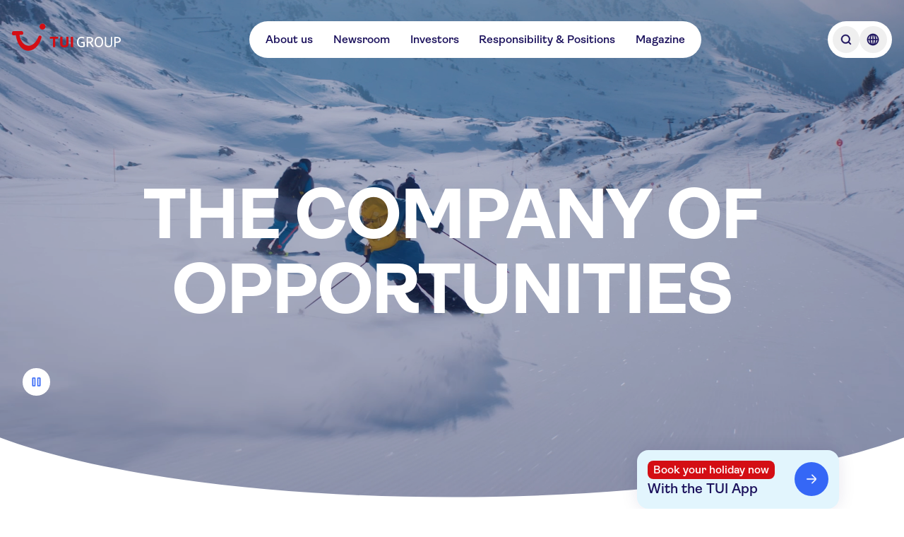

--- FILE ---
content_type: text/html; charset=utf-8
request_url: https://www.tuigroup.com/en
body_size: 75445
content:
<!DOCTYPE html><html lang="en"><head><meta charSet="utf-8"/><meta name="viewport" content="width=device-width, initial-scale=1"/><link rel="stylesheet" href="/_next/static/css/8d6104a412ebd8f1.css" data-precedence="next"/><link rel="stylesheet" href="/_next/static/css/7676b9786fe31af5.css" data-precedence="next"/><link rel="stylesheet" href="/_next/static/css/46d2f1b70d0e73f2.css" data-precedence="next"/><link rel="preload" as="script" fetchPriority="low" href="/_next/static/chunks/webpack-1c9252959e218584.js"/><script src="/_next/static/chunks/8593596e-98ca95748a617ede.js" async=""></script><script src="/_next/static/chunks/280-553fa7cc9ad70bad.js" async=""></script><script src="/_next/static/chunks/main-app-741f3c70b43817af.js" async=""></script><script src="/_next/static/chunks/25c8a87d-90d6917b82a62213.js" async=""></script><script src="/_next/static/chunks/783-6244387704e47fcd.js" async=""></script><script src="/_next/static/chunks/369-8d4bfb1df99961d9.js" async=""></script><script src="/_next/static/chunks/71-35884b3f6e734aff.js" async=""></script><script src="/_next/static/chunks/app/%5Blocale%5D/page-9abe9d5c18cab04a.js" async=""></script><script src="/_next/static/chunks/app/%5Blocale%5D/layout-d123489a13740efd.js" async=""></script><script src="/_next/static/chunks/app/%5Blocale%5D/template-6a4b2ca46c5508bc.js" async=""></script><title>TUI Group - One of the world&#x27;s leading tourism groups</title><meta name="description" content="TUI Group is one of the world’s leading tourism groups: 1,200 travel agencies, 5 airlines with 125 aircraft, over 460 hotels with 214,000 beds, 18 cruise liners"/><link rel="manifest" href="/manifest.json" crossorigin="use-credentials"/><meta property="og:title" content="TUI Group - One of the world&#x27;s leading tourism groups"/><meta property="og:description" content="TUI Group is one of the world’s leading tourism groups: 1,200 travel agencies, 5 airlines with 125 aircraft, over 460 hotels with 214,000 beds, 18 cruise liners"/><meta property="og:url" content="https://www.tuigroup.com/home"/><meta property="og:image" content="https://cdn.sanity.io/images/b6xulh2p/production/450ff79041156e8d2ab60e8395d6b29f16910fc8-1920x1270.jpg?max-w=1080&amp;q=75"/><meta name="twitter:card" content="summary_large_image"/><meta name="twitter:title" content="TUI Group - One of the world&#x27;s leading tourism groups"/><meta name="twitter:description" content="TUI Group is one of the world’s leading tourism groups: 1,200 travel agencies, 5 airlines with 125 aircraft, over 460 hotels with 214,000 beds, 18 cruise liners"/><meta name="twitter:image" content="https://cdn.sanity.io/images/b6xulh2p/production/450ff79041156e8d2ab60e8395d6b29f16910fc8-1920x1270.jpg?max-w=1080&amp;q=75"/><link rel="favicon" href="/favicons/favicon.ico"/><link rel="icon" href="/favicons/tui-favicon.svg"/><link rel="apple-touch-icon" href="/favicons/tui-apple-touch-icon-180x180.png"/><script defer="" src="https://cloud.umami.is/script.js" crossorigin="anonymous" data-website-id="8d7b0120-4265-4214-a1e8-eb1189e4b79f" data-domains="tuigroup.com,www.tuigroup.com"></script><script src="/_next/static/chunks/polyfills-42372ed130431b0a.js" noModule=""></script></head><body class="flex flex-col text-tuiColorForeground-primary"><div><div class="fixed top-0 z-30 tablet:z-40 bg-transparent flex justify-between w-full ~pt-6/8"><div class="~px-4/6 max-w-content-xl mx-auto tablet:~px-20/0 flex items-center w-full relative justify-between"><div class="transition-opacity duration-300 opacity-100"><a class="inline-block w-auto ~h-8/10 ~pr-0.5/1 z-10 tablet:z-20" aria-label="Home" href="/en"><svg xmlns="http://www.w3.org/2000/svg" width="320" height="79" viewBox="0 0 320 79" fill="none" class="w-auto h-full"><path fill="#1B115C" d="M204.285 68.605c-1.946 0-3.706-.325-5.327-1.02a11.455 11.455 0 0 1-4.123-2.964c-1.158-1.297-2.038-2.872-2.687-4.725-.648-1.853-.973-4.03-.973-6.44 0-2.408.325-4.585.973-6.438.649-1.9 1.575-3.474 2.733-4.771 1.158-1.297 2.548-2.316 4.169-2.965 1.622-.695 3.382-1.02 5.281-1.02 1.946 0 3.428.14 4.494.418a23.46 23.46 0 0 1 2.733.926c.602.232.972.463 1.111.649.139.185.232.324.232.417 0 .139-.046.37-.093.602-.046.231-.185.51-.37.88-.278.51-.51.834-.695 1.065-.185.186-.371.325-.51.325s-.37-.093-.695-.278a14.354 14.354 0 0 0-1.852-.834 17.404 17.404 0 0 0-1.668-.417 19.72 19.72 0 0 0-2.687-.185c-1.436 0-2.733.278-3.845.787a6.943 6.943 0 0 0-2.779 2.27c-.741.973-1.297 2.224-1.668 3.66-.37 1.436-.556 3.103-.556 4.91 0 1.853.232 3.52.695 4.956.464 1.437 1.112 2.64 1.9 3.66.787.973 1.76 1.76 2.872 2.27a8.636 8.636 0 0 0 3.659.787c1.39 0 2.455-.092 3.289-.231.788-.14 1.529-.325 2.131-.556V56.42h-5.559c-.37 0-.602-.046-.695-.185-.092-.092-.185-.37-.185-.695 0-.37.046-.787.093-1.158.046-.417.139-.695.278-.88.092-.185.278-.278.463-.37.185-.047.417-.093.787-.093h6.81c.88 0 1.39.093 1.621.324.185.186.324.51.324.973v11.21c0 .417-.092.741-.278.973-.185.232-.602.51-1.158.741-.556.232-1.158.463-1.853.695-.694.185-1.621.37-2.733.51a50.21 50.21 0 0 1-3.659.139ZM221.656 68.188c-.695 0-1.158-.047-1.436-.186-.278-.092-.417-.231-.417-.417-.046-.185-.046-.37-.046-.648V40.116c0-.417.092-.741.278-.973.185-.185.741-.278 1.621-.278h6.624c3.521 0 6.161.649 7.783 1.992 1.667 1.343 2.501 3.382 2.501 6.068 0 1.483-.278 2.826-.834 4.03-.556 1.205-1.297 2.131-2.316 2.826a11.253 11.253 0 0 1-3.196 1.529l8.106 11.349c.093.139.139.278.186.37.046.14.092.279.092.371 0 .232-.139.37-.37.51-.325.185-.973.278-1.946.278-.463 0-.88-.047-1.204-.093-.325-.046-.556-.139-.649-.232a1.204 1.204 0 0 1-.231-.278l-8.153-11.766c-.973 0-2.409-.046-4.355-.185v11.257c0 .463-.092.787-.231.926-.093.093-.278.185-.556.232-.324.092-.741.139-1.251.139Zm6.161-15.704c1.251 0 2.316-.139 3.15-.417.834-.278 1.529-.648 2.038-1.112.51-.463.88-1.065 1.112-1.713.232-.65.324-1.39.324-2.224 0-1.204-.231-2.177-.741-2.918-.509-.742-1.251-1.251-2.223-1.53-1.02-.277-2.085-.416-3.289-.416h-4.586v10.237c1.25.047 2.64.093 4.215.093ZM255.565 68.605c-1.853 0-3.567-.325-5.096-1.02-1.529-.694-2.872-1.667-3.984-2.964s-1.992-2.872-2.594-4.725c-.602-1.853-.926-4.03-.926-6.44 0-2.408.324-4.585.926-6.438.602-1.9 1.482-3.474 2.594-4.771 1.112-1.297 2.455-2.316 3.984-2.965 1.529-.695 3.243-1.02 5.096-1.02 1.852 0 3.52.325 5.095 1.02 1.529.695 2.872 1.668 3.984 2.965s1.992 2.918 2.594 4.771c.602 1.9.926 4.03.926 6.439s-.324 4.586-.926 6.439c-.602 1.899-1.482 3.474-2.594 4.725-1.112 1.297-2.455 2.27-3.984 2.964-1.575.695-3.289 1.02-5.095 1.02Zm0-3.475c1.297 0 2.501-.278 3.52-.787 1.019-.51 1.899-1.297 2.594-2.27.695-.973 1.251-2.224 1.622-3.66.37-1.436.555-3.103.555-4.956 0-1.853-.185-3.474-.555-4.957-.371-1.436-.927-2.686-1.622-3.706-.695-1.019-1.575-1.76-2.594-2.316-1.019-.51-2.177-.787-3.52-.787-1.344 0-2.502.278-3.567.787-1.019.51-1.9 1.297-2.641 2.316-.695 1.02-1.25 2.224-1.621 3.706-.371 1.483-.556 3.104-.556 4.957 0 1.853.185 3.52.556 4.956.371 1.437.926 2.64 1.621 3.66.695.973 1.575 1.76 2.641 2.27 1.019.556 2.223.787 3.567.787ZM283.868 68.605c-1.946 0-3.66-.232-5.003-.742-1.39-.51-2.501-1.158-3.335-2.038-.88-.88-1.483-1.9-1.899-3.057a13.15 13.15 0 0 1-.603-3.891V39.93c0-.463.093-.787.232-.926.093-.093.278-.185.556-.232.278-.092.695-.092 1.251-.092.463 0 .88.046 1.158.092.278.093.463.14.556.232.139.139.231.463.231.927V59.34c0 .787.139 1.529.417 2.223.278.695.695 1.297 1.251 1.853.556.556 1.297.973 2.131 1.297.833.325 1.899.464 3.057.464 1.204 0 2.223-.14 3.057-.464.88-.324 1.575-.74 2.131-1.297.556-.555.973-1.158 1.251-1.853a5.93 5.93 0 0 0 .417-2.223V39.93c0-.37.046-.648.139-.787.092-.139.278-.278.602-.324.324-.093.741-.14 1.297-.14.695 0 1.204.047 1.436.186.278.14.417.278.463.417.047.139.047.37.047.649v18.946c0 1.436-.186 2.733-.603 3.89a6.984 6.984 0 0 1-1.899 3.058c-.88.88-1.992 1.529-3.335 2.038-1.39.51-3.057.742-5.003.742ZM302.86 68.188c-.694 0-1.158-.047-1.436-.186-.278-.092-.416-.231-.416-.417-.047-.185-.047-.37-.047-.648V40.116c0-.417.093-.741.278-.973.185-.185.741-.278 1.621-.278h6.625c1.667 0 3.15.185 4.447.51 1.297.324 2.408.834 3.335 1.528.88.695 1.575 1.529 2.038 2.548.463 1.02.695 2.177.695 3.567 0 1.25-.185 2.362-.602 3.474a7.62 7.62 0 0 1-1.899 2.826c-.881.787-1.992 1.436-3.336 1.9-1.343.462-2.964.694-4.864.694-1.806 0-3.242-.046-4.447-.139v11.256c0 .464-.046.788-.231.927-.093.093-.278.185-.556.232-.278-.047-.695 0-1.205 0Zm6.208-15.704c1.158 0 2.131-.139 3.011-.417.834-.278 1.575-.648 2.131-1.112a4.69 4.69 0 0 0 1.297-1.713c.278-.65.417-1.39.417-2.224 0-1.575-.556-2.733-1.622-3.567-1.065-.834-2.686-1.297-4.864-1.297h-4.586v10.237c1.205.047 2.594.093 4.216.093Z"></path><path fill="#D40E14" d="M179.409 68.141c.186-.139.325-.324.371-.51.093-.185.139-.463.139-.833V39.977c0-.37-.046-.649-.139-.834-.093-.185-.185-.37-.371-.463-.417-.325-1.343-.463-2.825-.463-1.483 0-2.455.139-2.872.463-.186.139-.325.278-.371.463-.093.185-.139.463-.139.834v26.82c0 .603.185 1.02.51 1.298.417.324 1.343.463 2.872.463 1.482.046 2.408-.092 2.825-.417ZM159.398 68.28c1.528-.51 2.779-1.25 3.798-2.177a8.516 8.516 0 0 0 2.177-3.335c.464-1.297.695-2.687.695-4.17V39.978c0-.649-.139-1.066-.463-1.297-.417-.325-1.39-.463-2.826-.463-1.482 0-2.455.139-2.872.463-.185.139-.324.278-.417.463-.092.185-.092.463-.092.834v18.53c0 .74-.139 1.481-.371 2.223-.278.787-.834 1.39-1.667 1.899-.881.51-1.992.741-3.428.741-.973 0-1.807-.139-2.502-.37-.695-.232-1.25-.556-1.714-1.02-.417-.417-.741-.926-.973-1.575-.185-.602-.324-1.297-.324-1.992V39.884c0-.648-.139-1.065-.463-1.297-.417-.324-1.39-.463-2.826-.463-1.482 0-2.455.139-2.872.463-.185.14-.324.278-.417.463-.092.186-.092.464-.092.834v18.622c0 1.482.231 2.918.695 4.17.463 1.296 1.204 2.362 2.177 3.334.973.927 2.223 1.668 3.798 2.178 1.529.51 3.382.787 5.513.787 2.084.093 3.937-.185 5.466-.695ZM126.601 68.141c.185-.139.278-.324.371-.51.092-.185.092-.463.092-.833V43.914h6.671c.509 0 .88-.046 1.204-.139.324-.092.556-.324.741-.602a5.68 5.68 0 0 0 .464-1.621c.092-.695.185-1.25.185-1.668 0-.37-.046-.602-.093-.787-.046-.186-.185-.325-.37-.464a1.384 1.384 0 0 0-.464-.185c-.185-.046-.509-.046-.88-.046h-20.799c-.509 0-.88.046-1.204.139-.324.093-.556.324-.741.602a4.74 4.74 0 0 0-.464 1.436c-.092.602-.185 1.204-.185 1.853 0 .37.046.648.093.834.046.185.185.324.37.463.232.139.695.232 1.344.232h7.458v22.883c0 .649.185 1.066.509 1.297.417.325 1.344.463 2.872.463 1.483 0 2.409-.138 2.826-.463ZM4.679 21.957h23.393c2.27 0 4.03.741 4.725 3.984.74 3.613.463 6.16-3.613 6.439l-7.366.51c5.42 34.186 37.059 45.303 54.244 8.523 2.873-6.115 3.799-7.18 6.903-6.44 4.215 1.066 4.817 3.244 2.78 9.358-14.87 45.397-64.9 49.936-74.72-10.654l-5.976.417C.185 34.464 0 30.342 0 28.072c0-4.494 1.668-6.115 4.679-6.115ZM89.774 0a8.699 8.699 0 0 1 8.709 8.709 8.699 8.699 0 0 1-8.709 8.709 8.699 8.699 0 0 1-8.709-8.71C81.112 3.892 85.003 0 89.775 0Z"></path></svg></a></div><nav class="hidden tablet:flex justify-center items-center ~gap-6/8 ~h-9/14 bg-tuiColorBackground-primary rounded-full ~p-0/0.5"><ul class="flex ~gap-0.5/1 ~px-1/2"><li><a class="flex flex-row items-center justify-start text-left ~px-2/4 ~py-1/2 gap-2/4 flex-shrink-0 rounded-full font-semibold bg-tuiColorAction-tertiary-onPrimary-enabled custom-animation-time hover:bg-tuiColorBackground-secondary hover:text-tuiColorBackground-emphasis hover:cursor-pointer custom-focus-outline active:bg-tuiColorAction-tertiary-onPrimary-active active:hover:text-tuiColorForeground-onEmphasis" target="_self" href="/en/about-us">About us</a></li><li><a class="flex flex-row items-center justify-start text-left ~px-2/4 ~py-1/2 gap-2/4 flex-shrink-0 rounded-full font-semibold bg-tuiColorAction-tertiary-onPrimary-enabled custom-animation-time hover:bg-tuiColorBackground-secondary hover:text-tuiColorBackground-emphasis hover:cursor-pointer custom-focus-outline active:bg-tuiColorAction-tertiary-onPrimary-active active:hover:text-tuiColorForeground-onEmphasis" target="_self" href="/en/newsroom">Newsroom</a></li><li><a class="flex flex-row items-center justify-start text-left ~px-2/4 ~py-1/2 gap-2/4 flex-shrink-0 rounded-full font-semibold bg-tuiColorAction-tertiary-onPrimary-enabled custom-animation-time hover:bg-tuiColorBackground-secondary hover:text-tuiColorBackground-emphasis hover:cursor-pointer custom-focus-outline active:bg-tuiColorAction-tertiary-onPrimary-active active:hover:text-tuiColorForeground-onEmphasis" target="_self" href="/en/investors">Investors</a></li><li><a class="flex flex-row items-center justify-start text-left ~px-2/4 ~py-1/2 gap-2/4 flex-shrink-0 rounded-full font-semibold bg-tuiColorAction-tertiary-onPrimary-enabled custom-animation-time hover:bg-tuiColorBackground-secondary hover:text-tuiColorBackground-emphasis hover:cursor-pointer custom-focus-outline active:bg-tuiColorAction-tertiary-onPrimary-active active:hover:text-tuiColorForeground-onEmphasis" target="_self" href="/en/responsibility-and-positions">Responsibility &amp; Positions</a></li><li><a class="flex flex-row items-center justify-start text-left ~px-2/4 ~py-1/2 gap-2/4 flex-shrink-0 rounded-full font-semibold bg-tuiColorAction-tertiary-onPrimary-enabled custom-animation-time hover:bg-tuiColorBackground-secondary hover:text-tuiColorBackground-emphasis hover:cursor-pointer custom-focus-outline active:bg-tuiColorAction-tertiary-onPrimary-active active:hover:text-tuiColorForeground-onEmphasis" target="_self" href="/en/magazine">Magazine</a></li></ul></nav><div><div class="justify-center items-center ~gap-0.5/1 ~h-9/14 rounded-full ~p-1/2 bg-tuiColorBackground-primary hidden tablet:flex ~h-9/14"><button type="button" aria-label="Open Searchbar" class="w-full rounded-full ~h-8/10 ~p-1/2 custom-animation-time hover:bg-tuiColorBackground-secondary hover:text-tuiColorBackground-emphasis custom-focus-outline"><svg xmlns="http://www.w3.org/2000/svg" width="24" height="24" viewBox="0 0 24 24" fill="none" class="w-auto h-full"><path fill="currentColor" fill-rule="evenodd" stroke="currentColor" stroke-width="0.5" d="m18.75 17.69-2.49-2.49c1.94-2.47 1.78-6.06-.5-8.33-2.45-2.45-6.44-2.45-8.9 0-2.45 2.45-2.45 6.44 0 8.9a6.268 6.268 0 0 0 4.45 1.84c1.38 0 2.75-.45 3.88-1.34l2.49 2.49c.15.15.34.22.53.22s.38-.07.53-.22c.29-.29.29-.77 0-1.06ZM7.93 14.71a4.798 4.798 0 0 1 0-6.78c.93-.93 2.16-1.4 3.39-1.4s2.45.47 3.39 1.4a4.798 4.798 0 0 1 0 6.78 4.798 4.798 0 0 1-6.78 0Z" clip-rule="evenodd"></path></svg></button><button type="button" aria-label="Open Language Selection" class="w-full rounded-full ~h-8/10 ~p-1/2 custom-animation-time hover:bg-tuiColorBackground-secondary hover:text-tuiColorBackground-emphasis custom-focus-outline"><svg xmlns="http://www.w3.org/2000/svg" width="24" height="24" viewBox="0 0 24 24" fill="none" class="w-auto h-full"><path fill="currentColor" stroke="currentColor" stroke-width="0.25" d="M12 3.75c-4.55 0-8.25 3.7-8.25 8.25s3.7 8.25 8.25 8.25 8.25-3.7 8.25-8.25-3.7-8.25-8.25-8.25Zm6.71 7.5h-2.13c-.1-2.04-.59-3.85-1.35-5.18a6.757 6.757 0 0 1 3.48 5.18Zm-7.46-5.76v5.76H8.92c.15-2.93 1.2-5.08 2.33-5.76Zm0 7.26v5.76c-1.13-.69-2.17-2.84-2.33-5.76h2.33Zm1.5 5.76v-5.76h2.33c-.15 2.93-1.2 5.08-2.33 5.76Zm0-7.26V5.49c1.13.69 2.17 2.84 2.33 5.76h-2.33ZM8.78 6.07C8.02 7.4 7.52 9.2 7.43 11.25H5.3a6.757 6.757 0 0 1 3.48-5.18Zm-3.49 6.68h2.13c.1 2.04.59 3.85 1.35 5.18a6.757 6.757 0 0 1-3.48-5.18Zm9.93 5.18c.76-1.33 1.26-3.13 1.35-5.18h2.13a6.757 6.757 0 0 1-3.48 5.18Z"></path></svg></button></div></div><div class="transition-opacity duration-300 tablet:hidden"><div class="flex items-center bg-tuiColorBackground-primary text-interaction font-semibold text-tuiColorForeground-primary rounded-full px-3 py-1 tablet:hidden justify-center"><button type="button" aria-label="Open Menu" class="flex justify-center items-center bg-tuiColorBackground-primary text-interaction font-semibold text-tuiColorForeground-primary rounded-full tablet:hidden"><span class="flex items-center gap-2"><span>Menu</span><span class="flex items-center"><span class="flex w-[24px] h-[24px] flex-col justify-between items-center flex-shrink-0"><svg xmlns="http://www.w3.org/2000/svg" class="w-auto h-full" viewBox="0 0 120 120" width="120" height="120"><path fill="none" stroke="currentColor" stroke-linecap="round" stroke-linejoin="round" stroke-width="8" d="M30 38h60M30 60h60M30 82h60"></path></svg></span></span></span></button></div></div></div></div><div class="hidden fixed top-0 left-0 right-0 bottom-0 z-30 bg-black bg-opacity-20 opacity-0"><div class="fixed top-0 left-0 right-0 z-40 -translate-y-full ~pt-9/14 h-dvh tablet:h-auto tablet:z-30 bg-white tablet:rounded-br-sm tablet:rounded-bl-sm"><div class="mx-auto block-spacing-x desktop:px-0 tablet:max-w-content-xl tablet:~my-8/16 w-full"><div class="hidden max-h-[100vh]"><div class="flex justify-between items-center ~mb-6/8 tablet:hidden"><div class="flex justify-center items-center ~gap-0.5/1 ~h-9/14 rounded-full ~p-1/2 bg-tuiColorBackground-primary"><button type="button" aria-label="Open Searchbar" class="w-full rounded-full ~h-8/10 ~p-1/2 custom-animation-time hover:bg-tuiColorBackground-secondary hover:text-tuiColorBackground-emphasis custom-focus-outline"><svg xmlns="http://www.w3.org/2000/svg" width="24" height="24" viewBox="0 0 24 24" fill="none" class="w-auto h-full"><path fill="currentColor" fill-rule="evenodd" stroke="currentColor" stroke-width="0.5" d="m18.75 17.69-2.49-2.49c1.94-2.47 1.78-6.06-.5-8.33-2.45-2.45-6.44-2.45-8.9 0-2.45 2.45-2.45 6.44 0 8.9a6.268 6.268 0 0 0 4.45 1.84c1.38 0 2.75-.45 3.88-1.34l2.49 2.49c.15.15.34.22.53.22s.38-.07.53-.22c.29-.29.29-.77 0-1.06ZM7.93 14.71a4.798 4.798 0 0 1 0-6.78c.93-.93 2.16-1.4 3.39-1.4s2.45.47 3.39 1.4a4.798 4.798 0 0 1 0 6.78 4.798 4.798 0 0 1-6.78 0Z" clip-rule="evenodd"></path></svg></button><button type="button" aria-label="Open Language Selection" class="w-full rounded-full ~h-8/10 ~p-1/2 custom-animation-time hover:bg-tuiColorBackground-secondary hover:text-tuiColorBackground-emphasis custom-focus-outline"><svg xmlns="http://www.w3.org/2000/svg" width="24" height="24" viewBox="0 0 24 24" fill="none" class="w-auto h-full"><path fill="currentColor" stroke="currentColor" stroke-width="0.25" d="M12 3.75c-4.55 0-8.25 3.7-8.25 8.25s3.7 8.25 8.25 8.25 8.25-3.7 8.25-8.25-3.7-8.25-8.25-8.25Zm6.71 7.5h-2.13c-.1-2.04-.59-3.85-1.35-5.18a6.757 6.757 0 0 1 3.48 5.18Zm-7.46-5.76v5.76H8.92c.15-2.93 1.2-5.08 2.33-5.76Zm0 7.26v5.76c-1.13-.69-2.17-2.84-2.33-5.76h2.33Zm1.5 5.76v-5.76h2.33c-.15 2.93-1.2 5.08-2.33 5.76Zm0-7.26V5.49c1.13.69 2.17 2.84 2.33 5.76h-2.33ZM8.78 6.07C8.02 7.4 7.52 9.2 7.43 11.25H5.3a6.757 6.757 0 0 1 3.48-5.18Zm-3.49 6.68h2.13c.1 2.04.59 3.85 1.35 5.18a6.757 6.757 0 0 1-3.48-5.18Zm9.93 5.18c.76-1.33 1.26-3.13 1.35-5.18h2.13a6.757 6.757 0 0 1-3.48 5.18Z"></path></svg></button></div><div class="flex items-center bg-tuiColorBackground-primary text-interaction font-semibold text-tuiColorForeground-primary rounded-full px-3 py-1 tablet:hidden justify-center"><button type="button" aria-label="Close Menu" class="flex justify-center items-center text-interaction font-semibold text-tuiColorForeground-primary rounded-full tablet:hidden bg-tuiColorAction-primary-onPrimary-enabled !text-tuiColorForeground-onEmphasis custom-animation-time hover:bg-tuiColorBackground-secondary hover:text-tuiColorBackground-emphasis hover:cursor-pointer custom-focus-outline"><span class="flex items-center gap-2 px-3 py-1"><span>close</span><span class="flex items-center"><span class="flex w-[24px] h-[24px] flex-col justify-between items-center flex-shrink-0"><svg xmlns="http://www.w3.org/2000/svg" width="24" height="24" viewBox="0 0 24 24" fill="none" class="w-auto h-full"><path fill="currentColor" stroke="currentColor" stroke-width="0.25" d="m13.06 12 5.47-5.47c.29-.29.29-.77 0-1.06s-.77-.29-1.06 0L12 10.94 6.53 5.47c-.29-.29-.77-.29-1.06 0s-.29.77 0 1.06L10.94 12l-5.47 5.47c-.29.29-.29.77 0 1.06.15.15.34.22.53.22s.38-.07.53-.22L12 13.06l5.47 5.47c.15.15.34.22.53.22s.38-.07.53-.22c.29-.29.29-.77 0-1.06L13.06 12Z"></path></svg></span></span></span></button></div></div><div class="hidden tablet:flex justify-between ~gap-6/8 w-full max-h-[70vh] overflow-y-auto"><div class="flex-1 w-full"><ol class="flex flex-col gap-1"><li class="flex flex-row items-center justify-start rounded-sm text-left gap-2/4 flex-shrink-0 font-semibold custom-animation-time custom-focus-outline active:bg-tuiColorAction-tertiary-onPrimary-active"><a class="flex w-full h-full flex-row items-center rounded-lg text-left ~gap-2/4 flex-shrink-0 font-semibold bg-tuiColorAction-tertiary-onPrimary-enabled custom-animation-time hover:bg-tuiColorBackground-secondary hover:text-tuiColorBackground-emphasis hover:cursor-pointer custom-focus-outline active:bg-tuiColorAction-tertiary-onPrimary-active active:hover:text-tuiColorForeground-onEmphasis ~px-1/2 ~py-0.5/1 ~min-h-11/7 text-interaction-nav-element justify-between [&amp;&gt;span]:order-1" href="/en/"><span><span class="text-interaction-nav-element">Overview</span></span></a></li></ol></div><div class="flex-1 w-full"></div><div class="flex-1 w-full"></div></div><nav class="block tablet:hidden overflow-y-auto"><div class="flex-1 w-full"><ol class="flex flex-col gap-1"><li class="flex flex-row items-center justify-start rounded-sm text-left flex-shrink-0 font-semibold custom-animation-time custom-focus-outline active:bg-tuiColorAction-tertiary-onPrimary-active ~min-h-10/12 gap-2/4"><a class="flex w-full h-full flex-row items-center rounded-lg text-left ~gap-2/4 flex-shrink-0 font-semibold bg-tuiColorAction-tertiary-onPrimary-enabled custom-animation-time hover:bg-tuiColorBackground-secondary hover:text-tuiColorBackground-emphasis hover:cursor-pointer custom-focus-outline active:bg-tuiColorAction-tertiary-onPrimary-active active:hover:text-tuiColorForeground-onEmphasis ~px-1/2 ~py-0.5/1 ~min-h-11/7 text-interaction-nav-element justify-between [&amp;&gt;span]:order-1" href="/en/about-us"><div class="h-6 order-2"><svg xmlns="http://www.w3.org/2000/svg" width="24" height="24" viewBox="0 0 24 24" fill="none" class="w-auto h-full"><path fill="currentColor" stroke="currentColor" stroke-width="0.25" d="M10.44 18.41c-.19 0-.38-.07-.53-.22a.754.754 0 0 1 0-1.06l4.74-4.74c.21-.21.21-.56 0-.78L9.91 6.87c-.29-.29-.29-.77 0-1.06s.77-.29 1.06 0l4.74 4.74c.8.8.8 2.1 0 2.9l-4.74 4.74c-.15.15-.34.22-.53.22Z"></path></svg></div><span><span class="text-interaction-nav-element">About us</span></span></a></li><li class="flex flex-row items-center justify-start rounded-sm text-left flex-shrink-0 font-semibold custom-animation-time custom-focus-outline active:bg-tuiColorAction-tertiary-onPrimary-active ~min-h-10/12 gap-2/4"><a class="flex w-full h-full flex-row items-center rounded-lg text-left ~gap-2/4 flex-shrink-0 font-semibold bg-tuiColorAction-tertiary-onPrimary-enabled custom-animation-time hover:bg-tuiColorBackground-secondary hover:text-tuiColorBackground-emphasis hover:cursor-pointer custom-focus-outline active:bg-tuiColorAction-tertiary-onPrimary-active active:hover:text-tuiColorForeground-onEmphasis ~px-1/2 ~py-0.5/1 ~min-h-11/7 text-interaction-nav-element justify-between [&amp;&gt;span]:order-1" href="/en/newsroom"><div class="h-6 order-2"><svg xmlns="http://www.w3.org/2000/svg" width="24" height="24" viewBox="0 0 24 24" fill="none" class="w-auto h-full"><path fill="currentColor" stroke="currentColor" stroke-width="0.25" d="M10.44 18.41c-.19 0-.38-.07-.53-.22a.754.754 0 0 1 0-1.06l4.74-4.74c.21-.21.21-.56 0-.78L9.91 6.87c-.29-.29-.29-.77 0-1.06s.77-.29 1.06 0l4.74 4.74c.8.8.8 2.1 0 2.9l-4.74 4.74c-.15.15-.34.22-.53.22Z"></path></svg></div><span><span class="text-interaction-nav-element">Newsroom</span></span></a></li><li class="flex flex-row items-center justify-start rounded-sm text-left flex-shrink-0 font-semibold custom-animation-time custom-focus-outline active:bg-tuiColorAction-tertiary-onPrimary-active ~min-h-10/12 gap-2/4"><a class="flex w-full h-full flex-row items-center rounded-lg text-left ~gap-2/4 flex-shrink-0 font-semibold bg-tuiColorAction-tertiary-onPrimary-enabled custom-animation-time hover:bg-tuiColorBackground-secondary hover:text-tuiColorBackground-emphasis hover:cursor-pointer custom-focus-outline active:bg-tuiColorAction-tertiary-onPrimary-active active:hover:text-tuiColorForeground-onEmphasis ~px-1/2 ~py-0.5/1 ~min-h-11/7 text-interaction-nav-element justify-between [&amp;&gt;span]:order-1" href="/en/investors"><div class="h-6 order-2"><svg xmlns="http://www.w3.org/2000/svg" width="24" height="24" viewBox="0 0 24 24" fill="none" class="w-auto h-full"><path fill="currentColor" stroke="currentColor" stroke-width="0.25" d="M10.44 18.41c-.19 0-.38-.07-.53-.22a.754.754 0 0 1 0-1.06l4.74-4.74c.21-.21.21-.56 0-.78L9.91 6.87c-.29-.29-.29-.77 0-1.06s.77-.29 1.06 0l4.74 4.74c.8.8.8 2.1 0 2.9l-4.74 4.74c-.15.15-.34.22-.53.22Z"></path></svg></div><span><span class="text-interaction-nav-element">Investors</span></span></a></li><li class="flex flex-row items-center justify-start rounded-sm text-left flex-shrink-0 font-semibold custom-animation-time custom-focus-outline active:bg-tuiColorAction-tertiary-onPrimary-active ~min-h-10/12 gap-2/4"><a class="flex w-full h-full flex-row items-center rounded-lg text-left ~gap-2/4 flex-shrink-0 font-semibold bg-tuiColorAction-tertiary-onPrimary-enabled custom-animation-time hover:bg-tuiColorBackground-secondary hover:text-tuiColorBackground-emphasis hover:cursor-pointer custom-focus-outline active:bg-tuiColorAction-tertiary-onPrimary-active active:hover:text-tuiColorForeground-onEmphasis ~px-1/2 ~py-0.5/1 ~min-h-11/7 text-interaction-nav-element justify-between [&amp;&gt;span]:order-1" href="/en/responsibility-and-positions"><div class="h-6 order-2"><svg xmlns="http://www.w3.org/2000/svg" width="24" height="24" viewBox="0 0 24 24" fill="none" class="w-auto h-full"><path fill="currentColor" stroke="currentColor" stroke-width="0.25" d="M10.44 18.41c-.19 0-.38-.07-.53-.22a.754.754 0 0 1 0-1.06l4.74-4.74c.21-.21.21-.56 0-.78L9.91 6.87c-.29-.29-.29-.77 0-1.06s.77-.29 1.06 0l4.74 4.74c.8.8.8 2.1 0 2.9l-4.74 4.74c-.15.15-.34.22-.53.22Z"></path></svg></div><span><span class="text-interaction-nav-element">Responsibility &amp; Positions</span></span></a></li><li class="flex flex-row items-center justify-start rounded-sm text-left flex-shrink-0 font-semibold custom-animation-time custom-focus-outline active:bg-tuiColorAction-tertiary-onPrimary-active ~min-h-10/12 gap-2/4"><a class="flex w-full h-full flex-row items-center rounded-lg text-left ~gap-2/4 flex-shrink-0 font-semibold bg-tuiColorAction-tertiary-onPrimary-enabled custom-animation-time hover:bg-tuiColorBackground-secondary hover:text-tuiColorBackground-emphasis hover:cursor-pointer custom-focus-outline active:bg-tuiColorAction-tertiary-onPrimary-active active:hover:text-tuiColorForeground-onEmphasis ~px-1/2 ~py-0.5/1 ~min-h-11/7 text-interaction-nav-element justify-between [&amp;&gt;span]:order-1" href="/en/magazine"><span><span class="text-interaction-nav-element">Magazine</span></span></a></li></ol></div></nav></div><div class="hidden" data-el="search"><div class="flex justify-start tablet:hidden"><button type="button" aria-label="Close" class="rounded-full ~h-8/10 ~w-8/10 ~p-1/2 custom-animation-time bg-tuiColorAction-primary-onPrimary-hover custom-focus-outline hover:bg-tuiColorBackground-primary"><svg xmlns="http://www.w3.org/2000/svg" width="24" height="24" viewBox="0 0 24 24" fill="none" class="w-auto h-full"><path fill="currentColor" stroke="currentColor" stroke-width="0.25" d="m13.06 12 5.47-5.47c.29-.29.29-.77 0-1.06s-.77-.29-1.06 0L12 10.94 6.53 5.47c-.29-.29-.77-.29-1.06 0s-.29.77 0 1.06L10.94 12l-5.47 5.47c-.29.29-.29.77 0 1.06.15.15.34.22.53.22s.38-.07.53-.22L12 13.06l5.47 5.47c.15.15.34.22.53.22s.38-.07.53-.22c.29-.29.29-.77 0-1.06L13.06 12Z"></path></svg></button></div><div class="border-b-brand-deepBlue-300 ~py-4/6 max-w-96"><h6 class="text-headline-6 font-semibold ~mb-4/6 text-left">What are you looking for?</h6><div role="combobox" aria-expanded="false" aria-haspopup="listbox" aria-labelledby="downshift-56178-label"><div class="flex flex-row rounded-full ~px-1/2 ~py-1/2 ~gap-4/6 w-full relative bg-tuiColorBackground-primary transition-colors duration-custom-animation ease-in-out focus-within:bg-tuiColorBackground-secondary border border-solid border-tuiColorBorder-onPrimary-tertiary"><label for="headerSearchWidget" id="downshift-56178-label"></label><input aria-autocomplete="list" aria-labelledby="downshift-56178-label" autoComplete="off" id="headerSearchWidget" class="grow font-interaction font-semibold overflow-ellipsis outline-none bg-transparent" value=""/><button aria-label="submit" class="rounded-full text-tuiColorForeground-onHighlight ~h-8/10 ~p-1/2 bg-tuiColorBackground-highlight"><svg xmlns="http://www.w3.org/2000/svg" width="24" height="24" viewBox="0 0 24 24" fill="none" class="w-auto h-full"><path fill="currentColor" fill-rule="evenodd" stroke="currentColor" stroke-width="0.5" d="m18.75 17.69-2.49-2.49c1.94-2.47 1.78-6.06-.5-8.33-2.45-2.45-6.44-2.45-8.9 0-2.45 2.45-2.45 6.44 0 8.9a6.268 6.268 0 0 0 4.45 1.84c1.38 0 2.75-.45 3.88-1.34l2.49 2.49c.15.15.34.22.53.22s.38-.07.53-.22c.29-.29.29-.77 0-1.06ZM7.93 14.71a4.798 4.798 0 0 1 0-6.78c.93-.93 2.16-1.4 3.39-1.4s2.45.47 3.39 1.4a4.798 4.798 0 0 1 0 6.78 4.798 4.798 0 0 1-6.78 0Z" clip-rule="evenodd"></path></svg></button></div></div></div></div><div class="hidden max-h-[calc(100vh-4.5rem)] tablet:max-h-[calc(100vh-6rem)]" data-el="language"><div class="flex justify-start tablet:hidden"><button type="button" aria-label="Close" class="rounded-full ~h-8/10 ~w-8/10 ~p-1/2 custom-animation-time bg-tuiColorAction-primary-onPrimary-hover custom-focus-outline hover:bg-tuiColorBackground-primary"><svg xmlns="http://www.w3.org/2000/svg" width="24" height="24" viewBox="0 0 24 24" fill="none" class="w-auto h-full"><path fill="currentColor" stroke="currentColor" stroke-width="0.25" d="m13.06 12 5.47-5.47c.29-.29.29-.77 0-1.06s-.77-.29-1.06 0L12 10.94 6.53 5.47c-.29-.29-.77-.29-1.06 0s-.29.77 0 1.06L10.94 12l-5.47 5.47c-.29.29-.29.77 0 1.06.15.15.34.22.53.22s.38-.07.53-.22L12 13.06l5.47 5.47c.15.15.34.22.53.22s.38-.07.53-.22c.29-.29.29-.77 0-1.06L13.06 12Z"></path></svg></button></div><div class="~py-4/6 grow border-b border-b-brand-deepBlue-300 ~mb-4/6 last:pb-0 last:border-none"><h6 class="text-headline-6 font-semibold ~mb-4/6 text-left">Language</h6><div class="flex justify-start"><div class="flex items-center tablet:justify-center"><div class="flex flex-row overflow-x-auto"><div class="flex flex-row w-full"><button class="~py-1/2 ~px-6/8 flex-1 custom-focus-outline rounded-2xl font-semibold flex items-center justify-center hover:bg-tuiColorBackground-secondary active:bg-tuiColorAction-primary-onPrimary-active custom-animation-time whitespace-nowrap bg-tuiColorAction-primary-onPrimary-enabled text-tuiColorAction-primary-onPrimary-foreground hover: hover:text-tuiColorForeground-primary">English</button><button class="~py-1/2 ~px-6/8 flex-1 custom-focus-outline rounded-2xl font-semibold flex items-center justify-center hover:bg-tuiColorBackground-secondary active:bg-tuiColorAction-primary-onPrimary-active custom-animation-time whitespace-nowrap bg-tuiColorAction-primary-onPrimary-foreground">German</button></div><div class="w-full max-w-content-xs hidden"><div class="flex flex-col ~gap-1/2 w-full"><label for="tabbarDropdownlanguages" class="text-copy-caption font-normal sr-only">Select year</label><select class="bg-transparent rounded-2xl border-solid border-2 ~pl-4/6 ~pr-6/8 py-2.5 w-full tablet:w-52 h-12 font-interaction-small font-semibold overflow-ellipsis bg-[url(&#x27;/chevron-down.svg&#x27;)] appearance-none bg-no-repeat bg-[position:95%] border-tuiColorBorder-onPrimary-primary placeholder-tuiColorBorder-onPrimary-tertiary hover:border-tuiColorAction-primary-onPrimary-hover active:border-4 active:border-tuiColorForeground-primary custom-focus-outline" id="tabbarDropdownlanguages"><option value="en" selected="">English</option><option value="de">German</option></select></div></div></div></div></div></div><div class="flex flex-col tablet:flex-row ~gap-4/6 justify-items-stretch overflow-y-auto"><div class="~py-4/6 grow border-b border-b-brand-deepBlue-300 ~pb-4/6 tablet:border-b-0 tablet:border-r tablet:border-r-brand-deepBlue-300 tablet:~pr-4/6 tablet:last:pr-0 tablet:last:border-none"><h6 class="text-headline-6 font-semibold ~mb-4/6 text-left">Tour operators</h6><ol class="list-none text-left flex flex-row flex-wrap max-w-content-l flex-1"><li class="pr-6 pb-6 text-interaction font-semibold w-40 break-word"><div class="w-fit"><a class="flex items-center ~gap-1/2 w-fit h-fit custom-animation-time custom-underline-animation text-tuiColorForeground-primary border-transparent hover:text-tuiColorForeground-primary hover:opacity-60 active:opacity-80 active:border-tuiColorBorder-onPrimary-primary custom-focus-outline" target="_blank" href="https://www.tui.at"><span class="text-interaction font-semibold ~min-h-6/8">Austria</span></a></div></li><li class="pr-6 pb-6 text-interaction font-semibold w-40 break-word"><div class="w-fit"><a class="flex items-center ~gap-1/2 w-fit h-fit custom-animation-time custom-underline-animation text-tuiColorForeground-primary border-transparent hover:text-tuiColorForeground-primary hover:opacity-60 active:opacity-80 active:border-tuiColorBorder-onPrimary-primary custom-focus-outline" target="_blank" href="https://www.tui.be"><span class="text-interaction font-semibold ~min-h-6/8">Belgium</span></a></div></li><li class="pr-6 pb-6 text-interaction font-semibold w-40 break-word"><div class="w-fit"><a class="flex items-center ~gap-1/2 w-fit h-fit custom-animation-time custom-underline-animation text-tuiColorForeground-primary border-transparent hover:text-tuiColorForeground-primary hover:opacity-60 active:opacity-80 active:border-tuiColorBorder-onPrimary-primary custom-focus-outline" target="_blank" href="https://tui.cn/"><span class="text-interaction font-semibold ~min-h-6/8">China</span></a></div></li><li class="pr-6 pb-6 text-interaction font-semibold w-40 break-word"><div class="w-fit"><a class="flex items-center ~gap-1/2 w-fit h-fit custom-animation-time custom-underline-animation text-tuiColorForeground-primary border-transparent hover:text-tuiColorForeground-primary hover:opacity-60 active:opacity-80 active:border-tuiColorBorder-onPrimary-primary custom-focus-outline" target="_blank" href="https://www.tui.dk"><span class="text-interaction font-semibold ~min-h-6/8">Denmark</span></a></div></li><li class="pr-6 pb-6 text-interaction font-semibold w-40 break-word"><div class="w-fit"><a class="flex items-center ~gap-1/2 w-fit h-fit custom-animation-time custom-underline-animation text-tuiColorForeground-primary border-transparent hover:text-tuiColorForeground-primary hover:opacity-60 active:opacity-80 active:border-tuiColorBorder-onPrimary-primary custom-focus-outline" target="_blank" href="https://www.tui.fi/"><span class="text-interaction font-semibold ~min-h-6/8">Finland</span></a></div></li><li class="pr-6 pb-6 text-interaction font-semibold w-40 break-word"><div class="w-fit"><a class="flex items-center ~gap-1/2 w-fit h-fit custom-animation-time custom-underline-animation text-tuiColorForeground-primary border-transparent hover:text-tuiColorForeground-primary hover:opacity-60 active:opacity-80 active:border-tuiColorBorder-onPrimary-primary custom-focus-outline" target="_blank" href="https://www.tui.fr/"><span class="text-interaction font-semibold ~min-h-6/8">France</span></a></div></li><li class="pr-6 pb-6 text-interaction font-semibold w-40 break-word"><div class="w-fit"><a class="flex items-center ~gap-1/2 w-fit h-fit custom-animation-time custom-underline-animation text-tuiColorForeground-primary border-transparent hover:text-tuiColorForeground-primary hover:opacity-60 active:opacity-80 active:border-tuiColorBorder-onPrimary-primary custom-focus-outline" target="_blank" href="https://www.tui.com"><span class="text-interaction font-semibold ~min-h-6/8">Germany</span></a></div></li><li class="pr-6 pb-6 text-interaction font-semibold w-40 break-word"><div class="w-fit"><a class="flex items-center ~gap-1/2 w-fit h-fit custom-animation-time custom-underline-animation text-tuiColorForeground-primary border-transparent hover:text-tuiColorForeground-primary hover:opacity-60 active:opacity-80 active:border-tuiColorBorder-onPrimary-primary custom-focus-outline" target="_blank" href="https://www.tui.in"><span class="text-interaction font-semibold ~min-h-6/8">India</span></a></div></li><li class="pr-6 pb-6 text-interaction font-semibold w-40 break-word"><div class="w-fit"><a class="flex items-center ~gap-1/2 w-fit h-fit custom-animation-time custom-underline-animation text-tuiColorForeground-primary border-transparent hover:text-tuiColorForeground-primary hover:opacity-60 active:opacity-80 active:border-tuiColorBorder-onPrimary-primary custom-focus-outline" target="_blank" href="https://www.tuiholidays.ie"><span class="text-interaction font-semibold ~min-h-6/8">Ireland</span></a></div></li><li class="pr-6 pb-6 text-interaction font-semibold w-40 break-word"><div class="w-fit"><a class="flex items-center ~gap-1/2 w-fit h-fit custom-animation-time custom-underline-animation text-tuiColorForeground-primary border-transparent hover:text-tuiColorForeground-primary hover:opacity-60 active:opacity-80 active:border-tuiColorBorder-onPrimary-primary custom-focus-outline" target="_blank" href="https://www.tui.it"><span class="text-interaction font-semibold ~min-h-6/8">Italy</span></a></div></li><li class="pr-6 pb-6 text-interaction font-semibold w-40 break-word"><div class="w-fit"><a class="flex items-center ~gap-1/2 w-fit h-fit custom-animation-time custom-underline-animation text-tuiColorForeground-primary border-transparent hover:text-tuiColorForeground-primary hover:opacity-60 active:opacity-80 active:border-tuiColorBorder-onPrimary-primary custom-focus-outline" target="_blank" href="https://www.tui.nl"><span class="text-interaction font-semibold ~min-h-6/8">Netherlands</span></a></div></li><li class="pr-6 pb-6 text-interaction font-semibold w-40 break-word"><div class="w-fit"><a class="flex items-center ~gap-1/2 w-fit h-fit custom-animation-time custom-underline-animation text-tuiColorForeground-primary border-transparent hover:text-tuiColorForeground-primary hover:opacity-60 active:opacity-80 active:border-tuiColorBorder-onPrimary-primary custom-focus-outline" target="_blank" href="https://www.tui.no/"><span class="text-interaction font-semibold ~min-h-6/8">Norway</span></a></div></li><li class="pr-6 pb-6 text-interaction font-semibold w-40 break-word"><div class="w-fit"><a class="flex items-center ~gap-1/2 w-fit h-fit custom-animation-time custom-underline-animation text-tuiColorForeground-primary border-transparent hover:text-tuiColorForeground-primary hover:opacity-60 active:opacity-80 active:border-tuiColorBorder-onPrimary-primary custom-focus-outline" target="_blank" href="https://www.tui.pl"><span class="text-interaction font-semibold ~min-h-6/8">Poland</span></a></div></li><li class="pr-6 pb-6 text-interaction font-semibold w-40 break-word"><div class="w-fit"><a class="flex items-center ~gap-1/2 w-fit h-fit custom-animation-time custom-underline-animation text-tuiColorForeground-primary border-transparent hover:text-tuiColorForeground-primary hover:opacity-60 active:opacity-80 active:border-tuiColorBorder-onPrimary-primary custom-focus-outline" target="_blank" href="https://pt.tui.com/"><span class="text-interaction font-semibold ~min-h-6/8">Portugal</span></a></div></li><li class="pr-6 pb-6 text-interaction font-semibold w-40 break-word"><div class="w-fit"><a class="flex items-center ~gap-1/2 w-fit h-fit custom-animation-time custom-underline-animation text-tuiColorForeground-primary border-transparent hover:text-tuiColorForeground-primary hover:opacity-60 active:opacity-80 active:border-tuiColorBorder-onPrimary-primary custom-focus-outline" target="_blank" href="https://www.tui.se/"><span class="text-interaction font-semibold ~min-h-6/8">Sweden</span></a></div></li><li class="pr-6 pb-6 text-interaction font-semibold w-40 break-word"><div class="w-fit"><a class="flex items-center ~gap-1/2 w-fit h-fit custom-animation-time custom-underline-animation text-tuiColorForeground-primary border-transparent hover:text-tuiColorForeground-primary hover:opacity-60 active:opacity-80 active:border-tuiColorBorder-onPrimary-primary custom-focus-outline" target="_blank" href="https://www.tui.ch"><span class="text-interaction font-semibold ~min-h-6/8">Switzerland</span></a></div></li><li class="pr-6 pb-6 text-interaction font-semibold w-40 break-word"><div class="w-fit"><a class="flex items-center ~gap-1/2 w-fit h-fit custom-animation-time custom-underline-animation text-tuiColorForeground-primary border-transparent hover:text-tuiColorForeground-primary hover:opacity-60 active:opacity-80 active:border-tuiColorBorder-onPrimary-primary custom-focus-outline" target="_blank" href="https://es.tui.com/"><span class="text-interaction font-semibold ~min-h-6/8">Spain</span></a></div></li><li class="pr-6 pb-6 text-interaction font-semibold w-40 break-word"><div class="w-fit"><a class="flex items-center ~gap-1/2 w-fit h-fit custom-animation-time custom-underline-animation text-tuiColorForeground-primary border-transparent hover:text-tuiColorForeground-primary hover:opacity-60 active:opacity-80 active:border-tuiColorBorder-onPrimary-primary custom-focus-outline" target="_blank" href="https://www.tui.co.uk/"><span class="text-interaction font-semibold ~min-h-6/8">UK</span></a></div></li></ol></div><div class="~py-4/6 grow border-b border-b-brand-deepBlue-300 ~pb-4/6 tablet:border-b-0 tablet:border-r tablet:border-r-brand-deepBlue-300 tablet:~pr-4/6 tablet:last:pr-0 tablet:last:border-none"><h6 class="text-headline-6 font-semibold ~mb-4/6 text-left">Hotels &amp; Resorts</h6><ol class="list-none text-left flex flex-row flex-wrap max-w-content-l flex-1"><li class="pr-6 pb-6 text-interaction font-semibold w-40 break-word"><div class="w-fit"><a class="flex items-center ~gap-1/2 w-fit h-fit custom-animation-time custom-underline-animation text-tuiColorForeground-primary border-transparent hover:text-tuiColorForeground-primary hover:opacity-60 active:opacity-80 active:border-tuiColorBorder-onPrimary-primary custom-focus-outline" target="_blank" href="https://www.tui-blue.com/en/"><span class="text-interaction font-semibold ~min-h-6/8">TUI Blue</span></a></div></li><li class="pr-6 pb-6 text-interaction font-semibold w-40 break-word"><div class="w-fit"><a class="flex items-center ~gap-1/2 w-fit h-fit custom-animation-time custom-underline-animation text-tuiColorForeground-primary border-transparent hover:text-tuiColorForeground-primary hover:opacity-60 active:opacity-80 active:border-tuiColorBorder-onPrimary-primary custom-focus-outline" target="_blank" href="https://www.robinson.com/en/en/home/"><span class="text-interaction font-semibold ~min-h-6/8">Robinson</span></a></div></li><li class="pr-6 pb-6 text-interaction font-semibold w-40 break-word"><div class="w-fit"><a class="flex items-center ~gap-1/2 w-fit h-fit custom-animation-time custom-underline-animation text-tuiColorForeground-primary border-transparent hover:text-tuiColorForeground-primary hover:opacity-60 active:opacity-80 active:border-tuiColorBorder-onPrimary-primary custom-focus-outline" target="_blank" href="https://www.magiclife.com"><span class="text-interaction font-semibold ~min-h-6/8">TUI Magic Life</span></a></div></li><li class="pr-6 pb-6 text-interaction font-semibold w-40 break-word"><div class="w-fit"><a class="flex items-center ~gap-1/2 w-fit h-fit custom-animation-time custom-underline-animation text-tuiColorForeground-primary border-transparent hover:text-tuiColorForeground-primary hover:opacity-60 active:opacity-80 active:border-tuiColorBorder-onPrimary-primary custom-focus-outline" target="_blank" href="https://www.riu.com"><span class="text-interaction font-semibold ~min-h-6/8">RIU</span></a></div></li><li class="pr-6 pb-6 text-interaction font-semibold w-40 break-word"><div class="w-fit"><a class="flex items-center ~gap-1/2 w-fit h-fit custom-animation-time custom-underline-animation text-tuiColorForeground-primary border-transparent hover:text-tuiColorForeground-primary hover:opacity-60 active:opacity-80 active:border-tuiColorBorder-onPrimary-primary custom-focus-outline" target="_blank" href="https://www.tui.co.uk/holidays/suneo"><span class="text-interaction font-semibold ~min-h-6/8">TUI Suneo</span></a></div></li></ol></div><div class="~py-4/6 grow border-b border-b-brand-deepBlue-300 ~pb-4/6 tablet:border-b-0 tablet:border-r tablet:border-r-brand-deepBlue-300 tablet:~pr-4/6 tablet:last:pr-0 tablet:last:border-none"><h6 class="text-headline-6 font-semibold ~mb-4/6 text-left">Cruises</h6><ol class="list-none text-left flex flex-row flex-wrap max-w-content-l flex-1"><li class="pr-6 pb-6 text-interaction font-semibold w-40 break-word"><div class="w-fit"><a class="flex items-center ~gap-1/2 w-fit h-fit custom-animation-time custom-underline-animation text-tuiColorForeground-primary border-transparent hover:text-tuiColorForeground-primary hover:opacity-60 active:opacity-80 active:border-tuiColorBorder-onPrimary-primary custom-focus-outline" target="_blank" href="https://www.tuicruises.com"><span class="text-interaction font-semibold ~min-h-6/8">TUI Cruises</span></a></div></li><li class="pr-6 pb-6 text-interaction font-semibold w-40 break-word"><div class="w-fit"><a class="flex items-center ~gap-1/2 w-fit h-fit custom-animation-time custom-underline-animation text-tuiColorForeground-primary border-transparent hover:text-tuiColorForeground-primary hover:opacity-60 active:opacity-80 active:border-tuiColorBorder-onPrimary-primary custom-focus-outline" target="_blank" href="https://www.hl-cruises.com"><span class="text-interaction font-semibold ~min-h-6/8">Hapag-Lloyd Cruises</span></a></div></li><li class="pr-6 pb-6 text-interaction font-semibold w-40 break-word"><div class="w-fit"><a class="flex items-center ~gap-1/2 w-fit h-fit custom-animation-time custom-underline-animation text-tuiColorForeground-primary border-transparent hover:text-tuiColorForeground-primary hover:opacity-60 active:opacity-80 active:border-tuiColorBorder-onPrimary-primary custom-focus-outline" target="_blank" href="https://www.tui.co.uk/cruise/"><span class="text-interaction font-semibold ~min-h-6/8">Marella Cruises</span></a></div></li></ol></div><div class="~py-4/6 grow border-b border-b-brand-deepBlue-300 ~pb-4/6 tablet:border-b-0 tablet:border-r tablet:border-r-brand-deepBlue-300 tablet:~pr-4/6 tablet:last:pr-0 tablet:last:border-none"><h6 class="text-headline-6 font-semibold ~mb-4/6 text-left">Tours &amp; Activities</h6><ol class="list-none text-left flex flex-row flex-wrap max-w-content-l flex-1"><li class="pr-6 pb-6 text-interaction font-semibold w-40 break-word"><div class="w-fit"><a class="flex items-center ~gap-1/2 w-fit h-fit custom-animation-time custom-underline-animation text-tuiColorForeground-primary border-transparent hover:text-tuiColorForeground-primary hover:opacity-60 active:opacity-80 active:border-tuiColorBorder-onPrimary-primary custom-focus-outline" target="_blank" href="https://www.tuimusement.com/"><span class="text-interaction font-semibold ~min-h-6/8">TUI Musement</span></a></div></li></ol></div></div></div></div></div></div></div><div style="opacity:0"><!--$--><section id="564bdd885fee" class="w-full bg-tuiColorBackground-primary top-is-first pt-0 ~pb-14/20"><div><div class="h-[95dvh] max-h-[600px] tablet:max-h-[800px] bg-cover bg-no-repeat bg-center relative" style="position:relative"><div style="width:100%;height:100%;position:absolute"><img alt="Default alt text" loading="lazy" decoding="async" data-nimg="fill" style="position:absolute;height:100%;width:100%;left:0;top:0;right:0;bottom:0;object-fit:cover;color:transparent;transition:opacity 500ms;opacity:0.2;background-size:cover;background-position:50% 50%;background-repeat:no-repeat;background-image:url(&quot;data:image/svg+xml;charset=utf-8,%3Csvg xmlns=&#x27;http://www.w3.org/2000/svg&#x27; %3E%3Cfilter id=&#x27;b&#x27; color-interpolation-filters=&#x27;sRGB&#x27;%3E%3CfeGaussianBlur stdDeviation=&#x27;20&#x27;/%3E%3CfeColorMatrix values=&#x27;1 0 0 0 0 0 1 0 0 0 0 0 1 0 0 0 0 0 100 -1&#x27; result=&#x27;s&#x27;/%3E%3CfeFlood x=&#x27;0&#x27; y=&#x27;0&#x27; width=&#x27;100%25&#x27; height=&#x27;100%25&#x27;/%3E%3CfeComposite operator=&#x27;out&#x27; in=&#x27;s&#x27;/%3E%3CfeComposite in2=&#x27;SourceGraphic&#x27;/%3E%3CfeGaussianBlur stdDeviation=&#x27;20&#x27;/%3E%3C/filter%3E%3Cimage width=&#x27;100%25&#x27; height=&#x27;100%25&#x27; x=&#x27;0&#x27; y=&#x27;0&#x27; preserveAspectRatio=&#x27;xMidYMid slice&#x27; style=&#x27;filter: url(%23b);&#x27; href=&#x27;[data-uri]&#x27;/%3E%3C/svg%3E&quot;)" sizes="100vw" srcSet="/_next/image?url=https%3A%2F%2Fcdn.sanity.io%2Fimages%2Fb6xulh2p%2Fproduction%2Fc486b26250a0e1811950e75342082aa9231bab83-2264x1270.png%3Fmax-w%3D1080%26q%3D75&amp;w=640&amp;q=75 640w, /_next/image?url=https%3A%2F%2Fcdn.sanity.io%2Fimages%2Fb6xulh2p%2Fproduction%2Fc486b26250a0e1811950e75342082aa9231bab83-2264x1270.png%3Fmax-w%3D1080%26q%3D75&amp;w=750&amp;q=75 750w, /_next/image?url=https%3A%2F%2Fcdn.sanity.io%2Fimages%2Fb6xulh2p%2Fproduction%2Fc486b26250a0e1811950e75342082aa9231bab83-2264x1270.png%3Fmax-w%3D1080%26q%3D75&amp;w=828&amp;q=75 828w, /_next/image?url=https%3A%2F%2Fcdn.sanity.io%2Fimages%2Fb6xulh2p%2Fproduction%2Fc486b26250a0e1811950e75342082aa9231bab83-2264x1270.png%3Fmax-w%3D1080%26q%3D75&amp;w=1080&amp;q=75 1080w, /_next/image?url=https%3A%2F%2Fcdn.sanity.io%2Fimages%2Fb6xulh2p%2Fproduction%2Fc486b26250a0e1811950e75342082aa9231bab83-2264x1270.png%3Fmax-w%3D1080%26q%3D75&amp;w=1200&amp;q=75 1200w, /_next/image?url=https%3A%2F%2Fcdn.sanity.io%2Fimages%2Fb6xulh2p%2Fproduction%2Fc486b26250a0e1811950e75342082aa9231bab83-2264x1270.png%3Fmax-w%3D1080%26q%3D75&amp;w=1920&amp;q=75 1920w, /_next/image?url=https%3A%2F%2Fcdn.sanity.io%2Fimages%2Fb6xulh2p%2Fproduction%2Fc486b26250a0e1811950e75342082aa9231bab83-2264x1270.png%3Fmax-w%3D1080%26q%3D75&amp;w=2048&amp;q=75 2048w, /_next/image?url=https%3A%2F%2Fcdn.sanity.io%2Fimages%2Fb6xulh2p%2Fproduction%2Fc486b26250a0e1811950e75342082aa9231bab83-2264x1270.png%3Fmax-w%3D1080%26q%3D75&amp;w=3840&amp;q=75 3840w" src="/_next/image?url=https%3A%2F%2Fcdn.sanity.io%2Fimages%2Fb6xulh2p%2Fproduction%2Fc486b26250a0e1811950e75342082aa9231bab83-2264x1270.png%3Fmax-w%3D1080%26q%3D75&amp;w=3840&amp;q=75"/><div style="position:absolute;background:linear-gradient(0, rgba(27, 17, 92, 0.25) 0%, rgba(27, 17, 92, 0.25) 100%);width:100%;height:100%" id="TUIHeroSmile" data-overlay="dark"></div></div><svg viewBox="0 0 1512 128" fill="none" xmlns="http://www.w3.org/2000/svg" class="absolute bottom-0 w-full text-tuiColorBackground-primary" style="z-index:1;transform:translateY(1px)"><path fill="currentColor"></path></svg><div class="absolute flex flex-col gap-1 w-full h-full top-0 items-center justify-center text-center ~px-4/6 pt-[60px] tablet:pt-[88px] pb-[calc(0.075*100vw)] text-white" style="z-index:1"><div class="absolute bottom-20 tablet:bottom-32 desktop:bottom-48 left-0 m-8"><button class="~w-9/10 ~h-9/10 aspect-square custom-focus-outline-on-emphasis bg-tuiColorAction-primary-onEmphasis-enabled hover:bg-tuiColorAction-primary-onEmphasis-hover active:bg-tuiColorAction-primary-onEmphasis-active custom animation-time rounded-xl ~p-1/2" aria-label="Pause"><span class="text-tuiColorAction-primary-onEmphasis-foreground w-6 h-6"><svg xmlns="http://www.w3.org/2000/svg" width="24" height="24" viewBox="0 0 24 24" fill="none" class="w-auto h-full"><g fill="currentColor" fill-rule="evenodd" clip-path="url(#a)" clip-rule="evenodd"><path d="M10.08 18h-3c-.41 0-.75-.34-.75-.75V6.75c0-.41.34-.75.75-.75h3c.41 0 .75.34.75.75v10.5c0 .41-.34.75-.75.75Zm-2.25-1.5h1.5v-9h-1.5v9ZM16.92 18h-3c-.41 0-.75-.34-.75-.75V6.75c0-.41.34-.75.75-.75h3c.41 0 .75.34.75.75v10.5c0 .41-.34.75-.75.75Zm-2.25-1.5h1.5v-9h-1.5v9Z"></path></g></svg></span></button></div><h2 class="font-bold max-w-content-xl break-words w-full !uppercase text-display-3 tablet-small:text-display-2">The Company of Opportunities</h2></div><div class="absolute z-10 [@media(min-width:640px)]:w-fit right-0 left-0 [@media(min-width:640px)]:left-[unset] mx-auto [@media(min-width:640px)]:right-[76px] bottom-[0px] px-4"><div class="~p-3/4 rounded-sm flex flex-row ~gap-3/4 shadow-[0_0_25px_0_rgba(27,17,92,0.1)] bg-tuiColorBackground-secondary opacity-0"><div class="flex flex-col gap-2 min-w-52 flex-grow"><div class="inline-flex place-self-start rounded-xs px-2 text-interaction-small font-semibold bg-tuiColorForeground-logo py-0.5"><span class="break-all text-tuiColorForeground-onHighlight">Book your holiday now</span></div><p class="text-interaction font-semibold">With the TUI App</p></div><div class="shrink-0 flex"><a target="_blank" class="flex items-center group rounded-full disabled:text-gray-400 disabled:pointer-events-none custom-animation-time custom-focus-outline w-fit custom-focus-outline text-tuiColorAction-primary-onPrimary-foreground" href="https://tuiapp.tui-dx.com/?utm_medium=web&amp;utm_source=tuigroup.com&amp;utm_campaign=get_the_app&amp;utm_content=book_your_holiday_with_the_tui_app"><div class="rounded-xl ~p-2/4 text-interaction font-semibold flex items-center ~min-h-12/16 duration-300 !w-10 !h-10 !min-w-10 !min-h-10 tablet:!w-12 tablet:!h-12 tablet:!min-w-12 tablet:!min-h-12 shrink-0 !p-2 tablet:!p-3 bg-tuiColorAction-primary-onPrimary-enabled group-hover:bg-tuiColorAction-primary-onPrimary-hover group-active:bg-tuiColorAction-primary-onPrimary-active"><svg xmlns="http://www.w3.org/2000/svg" width="24" height="24" viewBox="0 0 24 24" fill="none" class="w-auto h-full"><path fill="currentColor" stroke="currentColor" stroke-width="0.25" d="M18.84 12c0-.52-.2-1.05-.6-1.45L13.5 5.81c-.29-.29-.77-.29-1.06 0s-.29.77 0 1.06l4.38 4.38H5.91c-.41 0-.75.34-.75.75s.34.75.75.75h10.9l-4.38 4.38c-.29.29-.29.77 0 1.06.15.15.34.22.53.22s.38-.07.53-.22l4.74-4.74c.4-.4.6-.92.6-1.45Z"></path></svg><div class="visually-hidden">Open link</div></div></a></div></div></div><div class="relative w-full h-full after:absolute after:top-0 after:left-0 after:w-full after:h-full after:bg-gradient-to-r after:from-[rgba(27,17,92,0.25)] after:to-[rgba(27,17,92,0.25)]"><video preload="auto" style="height:100%;width:100%;object-fit:cover" muted="" playsInline="" loop=""><source src="/api/video?url=https%3A%2F%2Fcdn.sanity.io%2Ffiles%2Fb6xulh2p%2Fproduction%2F3ff4d98da69eba2932eb16eba23868881a85ed17.mp4" type="video/mp4"/><track kind="captions" srcLang="en" label="No captions" default=""/></video></div></div></div></section><section id="ebf09c3f010f" class="w-full bg-tuiColorBackground-primary top-is-second pt-0 bottom-default ~pb-14/20"><div class="mx-auto max-w-content-l"><div class="block-spacing-x flex text-tuiColorForeground-primary"><div class="flex w-full flex-col ~gap-6/8"><div class="w-full"><div class="w-full flex flex-col [&amp;_p+.richtext-media-gallery]:~mt-6/8 [&amp;_p+.richtext-headline]:~mt-6/8 [&amp;_.richtext-headline+.richtext-copy]:~mt-6/8 [&amp;_.richtext-headline+.richtext-copy]:pt-0 [&amp;_.richtext-copy+.richtext-headline]:~mt-6/8 [&amp;_.richtext-cta]:my-2 [&amp;_.richtext-image]:~my-10/12 [&amp;_.richtext-headline+.richtext-list]:~mt-6/8 [&amp;_.richtext-list+.richtext-headline]:~mt-6/8 text-center items-center"><p class="text-copy-intro ~py-6/8">We are TUI Group, the world’s leading integrated tourism business with opportunities for everyone: our customers fly across continents, cruise the oceans, experience amazing destinations and stay in their perfect accommodation. Our colleagues across the globe are Makers of Happy. Our investors believe in the power of tourism to create a better world.</p></div></div></div></div></div></section><section id="80894a067323" class="w-full bg-tuiColorBackground-primary top-defaultpt-0 bottom-default ~pb-14/20"><div class="mx-auto max-w-content-xl"><div class="block-spacing"><div class="flex flex-row justify-center ~gap-x-4/6 w-full max-h-[64px] tablet:max-h-[96px] relative"><div class="group flex overflow-hidden flex-row gap-[16px] tablet:gap-[24px]" style="mask-image:linear-gradient(to right, transparent 0%, rgba(0, 0, 0, 1.0) 10%, rgba(0, 0, 0, 1.0) 90%, transparent 100%);-webkit-mask-image:linear-gradient(to right, transparent 0%, rgba(0, 0, 0, 1.0) 10%, rgba(0, 0, 0, 1.0) 90%, transparent 100%)"><div class="flex justify-around [--gap:1rem] shrink-0 animate-marquee-left flex-row group-hover:[animation-play-state:paused] [--duration:25s] gap-[16px] tablet:gap-[24px] my-2 group-focus-within:[animation-play-state:paused]"><a class="group/element flex flex-row items-center ~gap-x-2/4 shrink-0 decoration-none hover:no-underline tablet:hover:~gap-x-4/6 duration-300 py-4 hover:text-tuiColorAction-secondary-onPrimary-hover active:text-tuiColorAction-secondary-onPrimary-active focus:text-tuiColorAction-secondary-onPrimary-active custom-focus-outline rounded-sm" target="_self" href="/en/about-us/hotels-resorts"><div class="relative w-12 h-12 tablet:w-[80px] tablet:h-[80px] shrink-0 group-hover/element:w-16 group-hover/element:h-16 tablet:group-hover/element:w-[96px] tablet:group-hover/element:h-[96px] duration-300"><div class="relative w-full h-full rounded-sm"><div class="overflow-hidden group/downloadHover w-full h-full rounded-sm"><img alt="Drone shot of caribic hotel resort" loading="lazy" width="0" height="0" decoding="auto" data-nimg="1" class="w-full h-full object-cover aspect-square rounded-sm" style="color:transparent;background-size:cover;background-position:50% 50%;background-repeat:no-repeat;background-image:url(&quot;data:image/svg+xml;charset=utf-8,%3Csvg xmlns=&#x27;http://www.w3.org/2000/svg&#x27; %3E%3Cfilter id=&#x27;b&#x27; color-interpolation-filters=&#x27;sRGB&#x27;%3E%3CfeGaussianBlur stdDeviation=&#x27;20&#x27;/%3E%3CfeColorMatrix values=&#x27;1 0 0 0 0 0 1 0 0 0 0 0 1 0 0 0 0 0 100 -1&#x27; result=&#x27;s&#x27;/%3E%3CfeFlood x=&#x27;0&#x27; y=&#x27;0&#x27; width=&#x27;100%25&#x27; height=&#x27;100%25&#x27;/%3E%3CfeComposite operator=&#x27;out&#x27; in=&#x27;s&#x27;/%3E%3CfeComposite in2=&#x27;SourceGraphic&#x27;/%3E%3CfeGaussianBlur stdDeviation=&#x27;20&#x27;/%3E%3C/filter%3E%3Cimage width=&#x27;100%25&#x27; height=&#x27;100%25&#x27; x=&#x27;0&#x27; y=&#x27;0&#x27; preserveAspectRatio=&#x27;none&#x27; style=&#x27;filter: url(%23b);&#x27; href=&#x27;[data-uri]&#x27;/%3E%3C/svg%3E&quot;)" sizes="100vw" srcSet="/_next/image?url=https%3A%2F%2Fcdn.sanity.io%2Fimages%2Fb6xulh2p%2Fproduction%2Feadc56f81478cdd872d6f9be257fa353549597e1-640x640.jpg%3Fmax-w%3D1080%26q%3D75&amp;w=640&amp;q=75 640w, /_next/image?url=https%3A%2F%2Fcdn.sanity.io%2Fimages%2Fb6xulh2p%2Fproduction%2Feadc56f81478cdd872d6f9be257fa353549597e1-640x640.jpg%3Fmax-w%3D1080%26q%3D75&amp;w=750&amp;q=75 750w, /_next/image?url=https%3A%2F%2Fcdn.sanity.io%2Fimages%2Fb6xulh2p%2Fproduction%2Feadc56f81478cdd872d6f9be257fa353549597e1-640x640.jpg%3Fmax-w%3D1080%26q%3D75&amp;w=828&amp;q=75 828w, /_next/image?url=https%3A%2F%2Fcdn.sanity.io%2Fimages%2Fb6xulh2p%2Fproduction%2Feadc56f81478cdd872d6f9be257fa353549597e1-640x640.jpg%3Fmax-w%3D1080%26q%3D75&amp;w=1080&amp;q=75 1080w, /_next/image?url=https%3A%2F%2Fcdn.sanity.io%2Fimages%2Fb6xulh2p%2Fproduction%2Feadc56f81478cdd872d6f9be257fa353549597e1-640x640.jpg%3Fmax-w%3D1080%26q%3D75&amp;w=1200&amp;q=75 1200w, /_next/image?url=https%3A%2F%2Fcdn.sanity.io%2Fimages%2Fb6xulh2p%2Fproduction%2Feadc56f81478cdd872d6f9be257fa353549597e1-640x640.jpg%3Fmax-w%3D1080%26q%3D75&amp;w=1920&amp;q=75 1920w, /_next/image?url=https%3A%2F%2Fcdn.sanity.io%2Fimages%2Fb6xulh2p%2Fproduction%2Feadc56f81478cdd872d6f9be257fa353549597e1-640x640.jpg%3Fmax-w%3D1080%26q%3D75&amp;w=2048&amp;q=75 2048w, /_next/image?url=https%3A%2F%2Fcdn.sanity.io%2Fimages%2Fb6xulh2p%2Fproduction%2Feadc56f81478cdd872d6f9be257fa353549597e1-640x640.jpg%3Fmax-w%3D1080%26q%3D75&amp;w=3840&amp;q=75 3840w" src="/_next/image?url=https%3A%2F%2Fcdn.sanity.io%2Fimages%2Fb6xulh2p%2Fproduction%2Feadc56f81478cdd872d6f9be257fa353549597e1-640x640.jpg%3Fmax-w%3D1080%26q%3D75&amp;w=3840&amp;q=75"/></div></div></div><div class="flex flex-row ~gap-x-1/2 shrink-0"><div class="text-headline-5 tablet:text-headline-4 font-semibold relative">Hotels &amp; Resorts</div><div class="text-interaction-small font-semibold relative inline-flex items-center justify-center self-start border-2 border-current rounded-xs py-[0px] px-2">463</div></div></a><a class="group/element flex flex-row items-center ~gap-x-2/4 shrink-0 decoration-none hover:no-underline tablet:hover:~gap-x-4/6 duration-300 py-4 hover:text-tuiColorAction-secondary-onPrimary-hover active:text-tuiColorAction-secondary-onPrimary-active focus:text-tuiColorAction-secondary-onPrimary-active custom-focus-outline rounded-sm" target="_self" href="/en/responsibility-and-positions/topics-and-positions/cruises"><div class="relative w-12 h-12 tablet:w-[80px] tablet:h-[80px] shrink-0 group-hover/element:w-16 group-hover/element:h-16 tablet:group-hover/element:w-[96px] tablet:group-hover/element:h-[96px] duration-300"><div class="relative w-full h-full rounded-sm"><div class="overflow-hidden group/downloadHover w-full h-full rounded-sm"><img alt="Cruiseship in sunset on open sea" loading="lazy" width="0" height="0" decoding="auto" data-nimg="1" class="w-full h-full object-cover aspect-square rounded-sm" style="color:transparent;background-size:cover;background-position:50% 50%;background-repeat:no-repeat;background-image:url(&quot;data:image/svg+xml;charset=utf-8,%3Csvg xmlns=&#x27;http://www.w3.org/2000/svg&#x27; %3E%3Cfilter id=&#x27;b&#x27; color-interpolation-filters=&#x27;sRGB&#x27;%3E%3CfeGaussianBlur stdDeviation=&#x27;20&#x27;/%3E%3CfeColorMatrix values=&#x27;1 0 0 0 0 0 1 0 0 0 0 0 1 0 0 0 0 0 100 -1&#x27; result=&#x27;s&#x27;/%3E%3CfeFlood x=&#x27;0&#x27; y=&#x27;0&#x27; width=&#x27;100%25&#x27; height=&#x27;100%25&#x27;/%3E%3CfeComposite operator=&#x27;out&#x27; in=&#x27;s&#x27;/%3E%3CfeComposite in2=&#x27;SourceGraphic&#x27;/%3E%3CfeGaussianBlur stdDeviation=&#x27;20&#x27;/%3E%3C/filter%3E%3Cimage width=&#x27;100%25&#x27; height=&#x27;100%25&#x27; x=&#x27;0&#x27; y=&#x27;0&#x27; preserveAspectRatio=&#x27;none&#x27; style=&#x27;filter: url(%23b);&#x27; href=&#x27;[data-uri]&#x27;/%3E%3C/svg%3E&quot;)" sizes="100vw" srcSet="/_next/image?url=https%3A%2F%2Fcdn.sanity.io%2Fimages%2Fb6xulh2p%2Fproduction%2F0fd99fbe68b268d20ce88763510cf8743253297a-640x640.jpg%3Fmax-w%3D1080%26q%3D75&amp;w=640&amp;q=75 640w, /_next/image?url=https%3A%2F%2Fcdn.sanity.io%2Fimages%2Fb6xulh2p%2Fproduction%2F0fd99fbe68b268d20ce88763510cf8743253297a-640x640.jpg%3Fmax-w%3D1080%26q%3D75&amp;w=750&amp;q=75 750w, /_next/image?url=https%3A%2F%2Fcdn.sanity.io%2Fimages%2Fb6xulh2p%2Fproduction%2F0fd99fbe68b268d20ce88763510cf8743253297a-640x640.jpg%3Fmax-w%3D1080%26q%3D75&amp;w=828&amp;q=75 828w, /_next/image?url=https%3A%2F%2Fcdn.sanity.io%2Fimages%2Fb6xulh2p%2Fproduction%2F0fd99fbe68b268d20ce88763510cf8743253297a-640x640.jpg%3Fmax-w%3D1080%26q%3D75&amp;w=1080&amp;q=75 1080w, /_next/image?url=https%3A%2F%2Fcdn.sanity.io%2Fimages%2Fb6xulh2p%2Fproduction%2F0fd99fbe68b268d20ce88763510cf8743253297a-640x640.jpg%3Fmax-w%3D1080%26q%3D75&amp;w=1200&amp;q=75 1200w, /_next/image?url=https%3A%2F%2Fcdn.sanity.io%2Fimages%2Fb6xulh2p%2Fproduction%2F0fd99fbe68b268d20ce88763510cf8743253297a-640x640.jpg%3Fmax-w%3D1080%26q%3D75&amp;w=1920&amp;q=75 1920w, /_next/image?url=https%3A%2F%2Fcdn.sanity.io%2Fimages%2Fb6xulh2p%2Fproduction%2F0fd99fbe68b268d20ce88763510cf8743253297a-640x640.jpg%3Fmax-w%3D1080%26q%3D75&amp;w=2048&amp;q=75 2048w, /_next/image?url=https%3A%2F%2Fcdn.sanity.io%2Fimages%2Fb6xulh2p%2Fproduction%2F0fd99fbe68b268d20ce88763510cf8743253297a-640x640.jpg%3Fmax-w%3D1080%26q%3D75&amp;w=3840&amp;q=75 3840w" src="/_next/image?url=https%3A%2F%2Fcdn.sanity.io%2Fimages%2Fb6xulh2p%2Fproduction%2F0fd99fbe68b268d20ce88763510cf8743253297a-640x640.jpg%3Fmax-w%3D1080%26q%3D75&amp;w=3840&amp;q=75"/></div></div></div><div class="flex flex-row ~gap-x-1/2 shrink-0"><div class="text-headline-5 tablet:text-headline-4 font-semibold relative">Cruise Ships</div><div class="text-interaction-small font-semibold relative inline-flex items-center justify-center self-start border-2 border-current rounded-xs py-[0px] px-2">18</div></div></a><a class="group/element flex flex-row items-center ~gap-x-2/4 shrink-0 decoration-none hover:no-underline tablet:hover:~gap-x-4/6 duration-300 py-4 hover:text-tuiColorAction-secondary-onPrimary-hover active:text-tuiColorAction-secondary-onPrimary-active focus:text-tuiColorAction-secondary-onPrimary-active custom-focus-outline rounded-sm" target="_self" href="/en/about-us/airline"><div class="relative w-12 h-12 tablet:w-[80px] tablet:h-[80px] shrink-0 group-hover/element:w-16 group-hover/element:h-16 tablet:group-hover/element:w-[96px] tablet:group-hover/element:h-[96px] duration-300"><div class="relative w-full h-full rounded-sm"><div class="overflow-hidden group/downloadHover w-full h-full rounded-sm"><img alt="Middle aged couple in airplane enjoying entertainment systems" loading="lazy" width="0" height="0" decoding="auto" data-nimg="1" class="w-full h-full object-cover aspect-square rounded-sm" style="color:transparent;background-size:cover;background-position:50% 50%;background-repeat:no-repeat;background-image:url(&quot;data:image/svg+xml;charset=utf-8,%3Csvg xmlns=&#x27;http://www.w3.org/2000/svg&#x27; %3E%3Cfilter id=&#x27;b&#x27; color-interpolation-filters=&#x27;sRGB&#x27;%3E%3CfeGaussianBlur stdDeviation=&#x27;20&#x27;/%3E%3CfeColorMatrix values=&#x27;1 0 0 0 0 0 1 0 0 0 0 0 1 0 0 0 0 0 100 -1&#x27; result=&#x27;s&#x27;/%3E%3CfeFlood x=&#x27;0&#x27; y=&#x27;0&#x27; width=&#x27;100%25&#x27; height=&#x27;100%25&#x27;/%3E%3CfeComposite operator=&#x27;out&#x27; in=&#x27;s&#x27;/%3E%3CfeComposite in2=&#x27;SourceGraphic&#x27;/%3E%3CfeGaussianBlur stdDeviation=&#x27;20&#x27;/%3E%3C/filter%3E%3Cimage width=&#x27;100%25&#x27; height=&#x27;100%25&#x27; x=&#x27;0&#x27; y=&#x27;0&#x27; preserveAspectRatio=&#x27;none&#x27; style=&#x27;filter: url(%23b);&#x27; href=&#x27;[data-uri]&#x27;/%3E%3C/svg%3E&quot;)" sizes="100vw" srcSet="/_next/image?url=https%3A%2F%2Fcdn.sanity.io%2Fimages%2Fb6xulh2p%2Fproduction%2Fe4c39c1b67356807bfb69271d74e8fb33aa1e431-640x640.jpg%3Fmax-w%3D1080%26q%3D75&amp;w=640&amp;q=75 640w, /_next/image?url=https%3A%2F%2Fcdn.sanity.io%2Fimages%2Fb6xulh2p%2Fproduction%2Fe4c39c1b67356807bfb69271d74e8fb33aa1e431-640x640.jpg%3Fmax-w%3D1080%26q%3D75&amp;w=750&amp;q=75 750w, /_next/image?url=https%3A%2F%2Fcdn.sanity.io%2Fimages%2Fb6xulh2p%2Fproduction%2Fe4c39c1b67356807bfb69271d74e8fb33aa1e431-640x640.jpg%3Fmax-w%3D1080%26q%3D75&amp;w=828&amp;q=75 828w, /_next/image?url=https%3A%2F%2Fcdn.sanity.io%2Fimages%2Fb6xulh2p%2Fproduction%2Fe4c39c1b67356807bfb69271d74e8fb33aa1e431-640x640.jpg%3Fmax-w%3D1080%26q%3D75&amp;w=1080&amp;q=75 1080w, /_next/image?url=https%3A%2F%2Fcdn.sanity.io%2Fimages%2Fb6xulh2p%2Fproduction%2Fe4c39c1b67356807bfb69271d74e8fb33aa1e431-640x640.jpg%3Fmax-w%3D1080%26q%3D75&amp;w=1200&amp;q=75 1200w, /_next/image?url=https%3A%2F%2Fcdn.sanity.io%2Fimages%2Fb6xulh2p%2Fproduction%2Fe4c39c1b67356807bfb69271d74e8fb33aa1e431-640x640.jpg%3Fmax-w%3D1080%26q%3D75&amp;w=1920&amp;q=75 1920w, /_next/image?url=https%3A%2F%2Fcdn.sanity.io%2Fimages%2Fb6xulh2p%2Fproduction%2Fe4c39c1b67356807bfb69271d74e8fb33aa1e431-640x640.jpg%3Fmax-w%3D1080%26q%3D75&amp;w=2048&amp;q=75 2048w, /_next/image?url=https%3A%2F%2Fcdn.sanity.io%2Fimages%2Fb6xulh2p%2Fproduction%2Fe4c39c1b67356807bfb69271d74e8fb33aa1e431-640x640.jpg%3Fmax-w%3D1080%26q%3D75&amp;w=3840&amp;q=75 3840w" src="/_next/image?url=https%3A%2F%2Fcdn.sanity.io%2Fimages%2Fb6xulh2p%2Fproduction%2Fe4c39c1b67356807bfb69271d74e8fb33aa1e431-640x640.jpg%3Fmax-w%3D1080%26q%3D75&amp;w=3840&amp;q=75"/></div></div></div><div class="flex flex-row ~gap-x-1/2 shrink-0"><div class="text-headline-5 tablet:text-headline-4 font-semibold relative">Aircraft</div><div class="text-interaction-small font-semibold relative inline-flex items-center justify-center self-start border-2 border-current rounded-xs py-[0px] px-2">125</div></div></a><a class="group/element flex flex-row items-center ~gap-x-2/4 shrink-0 decoration-none hover:no-underline tablet:hover:~gap-x-4/6 duration-300 py-4 hover:text-tuiColorAction-secondary-onPrimary-hover active:text-tuiColorAction-secondary-onPrimary-active focus:text-tuiColorAction-secondary-onPrimary-active custom-focus-outline rounded-sm" target="_self" href="/en/about-us/markets"><div class="relative w-12 h-12 tablet:w-[80px] tablet:h-[80px] shrink-0 group-hover/element:w-16 group-hover/element:h-16 tablet:group-hover/element:w-[96px] tablet:group-hover/element:h-[96px] duration-300"><div class="relative w-full h-full rounded-sm"><div class="overflow-hidden group/downloadHover w-full h-full rounded-sm"><img alt="View on golden building in asian architecture" loading="lazy" width="0" height="0" decoding="auto" data-nimg="1" class="w-full h-full object-cover aspect-square rounded-sm" style="color:transparent;background-size:cover;background-position:50% 50%;background-repeat:no-repeat;background-image:url(&quot;data:image/svg+xml;charset=utf-8,%3Csvg xmlns=&#x27;http://www.w3.org/2000/svg&#x27; %3E%3Cfilter id=&#x27;b&#x27; color-interpolation-filters=&#x27;sRGB&#x27;%3E%3CfeGaussianBlur stdDeviation=&#x27;20&#x27;/%3E%3CfeColorMatrix values=&#x27;1 0 0 0 0 0 1 0 0 0 0 0 1 0 0 0 0 0 100 -1&#x27; result=&#x27;s&#x27;/%3E%3CfeFlood x=&#x27;0&#x27; y=&#x27;0&#x27; width=&#x27;100%25&#x27; height=&#x27;100%25&#x27;/%3E%3CfeComposite operator=&#x27;out&#x27; in=&#x27;s&#x27;/%3E%3CfeComposite in2=&#x27;SourceGraphic&#x27;/%3E%3CfeGaussianBlur stdDeviation=&#x27;20&#x27;/%3E%3C/filter%3E%3Cimage width=&#x27;100%25&#x27; height=&#x27;100%25&#x27; x=&#x27;0&#x27; y=&#x27;0&#x27; preserveAspectRatio=&#x27;none&#x27; style=&#x27;filter: url(%23b);&#x27; href=&#x27;[data-uri]&#x27;/%3E%3C/svg%3E&quot;)" sizes="100vw" srcSet="/_next/image?url=https%3A%2F%2Fcdn.sanity.io%2Fimages%2Fb6xulh2p%2Fproduction%2F5bdf201e4dd56be9b329fe7518fae46c5d5de044-640x640.jpg%3Fmax-w%3D1080%26q%3D75&amp;w=640&amp;q=75 640w, /_next/image?url=https%3A%2F%2Fcdn.sanity.io%2Fimages%2Fb6xulh2p%2Fproduction%2F5bdf201e4dd56be9b329fe7518fae46c5d5de044-640x640.jpg%3Fmax-w%3D1080%26q%3D75&amp;w=750&amp;q=75 750w, /_next/image?url=https%3A%2F%2Fcdn.sanity.io%2Fimages%2Fb6xulh2p%2Fproduction%2F5bdf201e4dd56be9b329fe7518fae46c5d5de044-640x640.jpg%3Fmax-w%3D1080%26q%3D75&amp;w=828&amp;q=75 828w, /_next/image?url=https%3A%2F%2Fcdn.sanity.io%2Fimages%2Fb6xulh2p%2Fproduction%2F5bdf201e4dd56be9b329fe7518fae46c5d5de044-640x640.jpg%3Fmax-w%3D1080%26q%3D75&amp;w=1080&amp;q=75 1080w, /_next/image?url=https%3A%2F%2Fcdn.sanity.io%2Fimages%2Fb6xulh2p%2Fproduction%2F5bdf201e4dd56be9b329fe7518fae46c5d5de044-640x640.jpg%3Fmax-w%3D1080%26q%3D75&amp;w=1200&amp;q=75 1200w, /_next/image?url=https%3A%2F%2Fcdn.sanity.io%2Fimages%2Fb6xulh2p%2Fproduction%2F5bdf201e4dd56be9b329fe7518fae46c5d5de044-640x640.jpg%3Fmax-w%3D1080%26q%3D75&amp;w=1920&amp;q=75 1920w, /_next/image?url=https%3A%2F%2Fcdn.sanity.io%2Fimages%2Fb6xulh2p%2Fproduction%2F5bdf201e4dd56be9b329fe7518fae46c5d5de044-640x640.jpg%3Fmax-w%3D1080%26q%3D75&amp;w=2048&amp;q=75 2048w, /_next/image?url=https%3A%2F%2Fcdn.sanity.io%2Fimages%2Fb6xulh2p%2Fproduction%2F5bdf201e4dd56be9b329fe7518fae46c5d5de044-640x640.jpg%3Fmax-w%3D1080%26q%3D75&amp;w=3840&amp;q=75 3840w" src="/_next/image?url=https%3A%2F%2Fcdn.sanity.io%2Fimages%2Fb6xulh2p%2Fproduction%2F5bdf201e4dd56be9b329fe7518fae46c5d5de044-640x640.jpg%3Fmax-w%3D1080%26q%3D75&amp;w=3840&amp;q=75"/></div></div></div><div class="flex flex-row ~gap-x-1/2 shrink-0"><div class="text-headline-5 tablet:text-headline-4 font-semibold relative">Markets</div><div class="text-interaction-small font-semibold relative inline-flex items-center justify-center self-start border-2 border-current rounded-xs py-[0px] px-2">21</div></div></a><a class="group/element flex flex-row items-center ~gap-x-2/4 shrink-0 decoration-none hover:no-underline tablet:hover:~gap-x-4/6 duration-300 py-4 hover:text-tuiColorAction-secondary-onPrimary-hover active:text-tuiColorAction-secondary-onPrimary-active focus:text-tuiColorAction-secondary-onPrimary-active custom-focus-outline rounded-sm" target="_self" href="/en/about-us/tui-musement"><div class="relative w-12 h-12 tablet:w-[80px] tablet:h-[80px] shrink-0 group-hover/element:w-16 group-hover/element:h-16 tablet:group-hover/element:w-[96px] tablet:group-hover/element:h-[96px] duration-300"><div class="relative w-full h-full rounded-sm"><div class="overflow-hidden group/downloadHover w-full h-full rounded-sm"><img alt="Young male riding down a mountain on a mountainbike on a sunny day" loading="lazy" width="0" height="0" decoding="auto" data-nimg="1" class="w-full h-full object-cover aspect-square rounded-sm" style="color:transparent;background-size:cover;background-position:50% 50%;background-repeat:no-repeat;background-image:url(&quot;data:image/svg+xml;charset=utf-8,%3Csvg xmlns=&#x27;http://www.w3.org/2000/svg&#x27; %3E%3Cfilter id=&#x27;b&#x27; color-interpolation-filters=&#x27;sRGB&#x27;%3E%3CfeGaussianBlur stdDeviation=&#x27;20&#x27;/%3E%3CfeColorMatrix values=&#x27;1 0 0 0 0 0 1 0 0 0 0 0 1 0 0 0 0 0 100 -1&#x27; result=&#x27;s&#x27;/%3E%3CfeFlood x=&#x27;0&#x27; y=&#x27;0&#x27; width=&#x27;100%25&#x27; height=&#x27;100%25&#x27;/%3E%3CfeComposite operator=&#x27;out&#x27; in=&#x27;s&#x27;/%3E%3CfeComposite in2=&#x27;SourceGraphic&#x27;/%3E%3CfeGaussianBlur stdDeviation=&#x27;20&#x27;/%3E%3C/filter%3E%3Cimage width=&#x27;100%25&#x27; height=&#x27;100%25&#x27; x=&#x27;0&#x27; y=&#x27;0&#x27; preserveAspectRatio=&#x27;none&#x27; style=&#x27;filter: url(%23b);&#x27; href=&#x27;[data-uri]&#x27;/%3E%3C/svg%3E&quot;)" sizes="100vw" srcSet="/_next/image?url=https%3A%2F%2Fcdn.sanity.io%2Fimages%2Fb6xulh2p%2Fproduction%2F446f9b17604effad1a92392a4d10ecabc81b3f4e-640x640.jpg%3Fmax-w%3D1080%26q%3D75&amp;w=640&amp;q=75 640w, /_next/image?url=https%3A%2F%2Fcdn.sanity.io%2Fimages%2Fb6xulh2p%2Fproduction%2F446f9b17604effad1a92392a4d10ecabc81b3f4e-640x640.jpg%3Fmax-w%3D1080%26q%3D75&amp;w=750&amp;q=75 750w, /_next/image?url=https%3A%2F%2Fcdn.sanity.io%2Fimages%2Fb6xulh2p%2Fproduction%2F446f9b17604effad1a92392a4d10ecabc81b3f4e-640x640.jpg%3Fmax-w%3D1080%26q%3D75&amp;w=828&amp;q=75 828w, /_next/image?url=https%3A%2F%2Fcdn.sanity.io%2Fimages%2Fb6xulh2p%2Fproduction%2F446f9b17604effad1a92392a4d10ecabc81b3f4e-640x640.jpg%3Fmax-w%3D1080%26q%3D75&amp;w=1080&amp;q=75 1080w, /_next/image?url=https%3A%2F%2Fcdn.sanity.io%2Fimages%2Fb6xulh2p%2Fproduction%2F446f9b17604effad1a92392a4d10ecabc81b3f4e-640x640.jpg%3Fmax-w%3D1080%26q%3D75&amp;w=1200&amp;q=75 1200w, /_next/image?url=https%3A%2F%2Fcdn.sanity.io%2Fimages%2Fb6xulh2p%2Fproduction%2F446f9b17604effad1a92392a4d10ecabc81b3f4e-640x640.jpg%3Fmax-w%3D1080%26q%3D75&amp;w=1920&amp;q=75 1920w, /_next/image?url=https%3A%2F%2Fcdn.sanity.io%2Fimages%2Fb6xulh2p%2Fproduction%2F446f9b17604effad1a92392a4d10ecabc81b3f4e-640x640.jpg%3Fmax-w%3D1080%26q%3D75&amp;w=2048&amp;q=75 2048w, /_next/image?url=https%3A%2F%2Fcdn.sanity.io%2Fimages%2Fb6xulh2p%2Fproduction%2F446f9b17604effad1a92392a4d10ecabc81b3f4e-640x640.jpg%3Fmax-w%3D1080%26q%3D75&amp;w=3840&amp;q=75 3840w" src="/_next/image?url=https%3A%2F%2Fcdn.sanity.io%2Fimages%2Fb6xulh2p%2Fproduction%2F446f9b17604effad1a92392a4d10ecabc81b3f4e-640x640.jpg%3Fmax-w%3D1080%26q%3D75&amp;w=3840&amp;q=75"/></div></div></div><div class="flex flex-row ~gap-x-1/2 shrink-0"><div class="text-headline-5 tablet:text-headline-4 font-semibold relative">Destinations</div><div class="text-interaction-small font-semibold relative inline-flex items-center justify-center self-start border-2 border-current rounded-xs py-[0px] px-2">180</div></div></a><a class="group/element flex flex-row items-center ~gap-x-2/4 shrink-0 decoration-none hover:no-underline tablet:hover:~gap-x-4/6 duration-300 py-4 hover:text-tuiColorAction-secondary-onPrimary-hover active:text-tuiColorAction-secondary-onPrimary-active focus:text-tuiColorAction-secondary-onPrimary-active custom-focus-outline rounded-sm" target="_self" href="/en/about-us/hotels-resorts"><div class="relative w-12 h-12 tablet:w-[80px] tablet:h-[80px] shrink-0 group-hover/element:w-16 group-hover/element:h-16 tablet:group-hover/element:w-[96px] tablet:group-hover/element:h-[96px] duration-300"><div class="relative w-full h-full rounded-sm"><div class="overflow-hidden group/downloadHover w-full h-full rounded-sm"><img alt="Drone shot of caribic hotel resort" loading="lazy" width="0" height="0" decoding="auto" data-nimg="1" class="w-full h-full object-cover aspect-square rounded-sm" style="color:transparent;background-size:cover;background-position:50% 50%;background-repeat:no-repeat;background-image:url(&quot;data:image/svg+xml;charset=utf-8,%3Csvg xmlns=&#x27;http://www.w3.org/2000/svg&#x27; %3E%3Cfilter id=&#x27;b&#x27; color-interpolation-filters=&#x27;sRGB&#x27;%3E%3CfeGaussianBlur stdDeviation=&#x27;20&#x27;/%3E%3CfeColorMatrix values=&#x27;1 0 0 0 0 0 1 0 0 0 0 0 1 0 0 0 0 0 100 -1&#x27; result=&#x27;s&#x27;/%3E%3CfeFlood x=&#x27;0&#x27; y=&#x27;0&#x27; width=&#x27;100%25&#x27; height=&#x27;100%25&#x27;/%3E%3CfeComposite operator=&#x27;out&#x27; in=&#x27;s&#x27;/%3E%3CfeComposite in2=&#x27;SourceGraphic&#x27;/%3E%3CfeGaussianBlur stdDeviation=&#x27;20&#x27;/%3E%3C/filter%3E%3Cimage width=&#x27;100%25&#x27; height=&#x27;100%25&#x27; x=&#x27;0&#x27; y=&#x27;0&#x27; preserveAspectRatio=&#x27;none&#x27; style=&#x27;filter: url(%23b);&#x27; href=&#x27;[data-uri]&#x27;/%3E%3C/svg%3E&quot;)" sizes="100vw" srcSet="/_next/image?url=https%3A%2F%2Fcdn.sanity.io%2Fimages%2Fb6xulh2p%2Fproduction%2Feadc56f81478cdd872d6f9be257fa353549597e1-640x640.jpg%3Fmax-w%3D1080%26q%3D75&amp;w=640&amp;q=75 640w, /_next/image?url=https%3A%2F%2Fcdn.sanity.io%2Fimages%2Fb6xulh2p%2Fproduction%2Feadc56f81478cdd872d6f9be257fa353549597e1-640x640.jpg%3Fmax-w%3D1080%26q%3D75&amp;w=750&amp;q=75 750w, /_next/image?url=https%3A%2F%2Fcdn.sanity.io%2Fimages%2Fb6xulh2p%2Fproduction%2Feadc56f81478cdd872d6f9be257fa353549597e1-640x640.jpg%3Fmax-w%3D1080%26q%3D75&amp;w=828&amp;q=75 828w, /_next/image?url=https%3A%2F%2Fcdn.sanity.io%2Fimages%2Fb6xulh2p%2Fproduction%2Feadc56f81478cdd872d6f9be257fa353549597e1-640x640.jpg%3Fmax-w%3D1080%26q%3D75&amp;w=1080&amp;q=75 1080w, /_next/image?url=https%3A%2F%2Fcdn.sanity.io%2Fimages%2Fb6xulh2p%2Fproduction%2Feadc56f81478cdd872d6f9be257fa353549597e1-640x640.jpg%3Fmax-w%3D1080%26q%3D75&amp;w=1200&amp;q=75 1200w, /_next/image?url=https%3A%2F%2Fcdn.sanity.io%2Fimages%2Fb6xulh2p%2Fproduction%2Feadc56f81478cdd872d6f9be257fa353549597e1-640x640.jpg%3Fmax-w%3D1080%26q%3D75&amp;w=1920&amp;q=75 1920w, /_next/image?url=https%3A%2F%2Fcdn.sanity.io%2Fimages%2Fb6xulh2p%2Fproduction%2Feadc56f81478cdd872d6f9be257fa353549597e1-640x640.jpg%3Fmax-w%3D1080%26q%3D75&amp;w=2048&amp;q=75 2048w, /_next/image?url=https%3A%2F%2Fcdn.sanity.io%2Fimages%2Fb6xulh2p%2Fproduction%2Feadc56f81478cdd872d6f9be257fa353549597e1-640x640.jpg%3Fmax-w%3D1080%26q%3D75&amp;w=3840&amp;q=75 3840w" src="/_next/image?url=https%3A%2F%2Fcdn.sanity.io%2Fimages%2Fb6xulh2p%2Fproduction%2Feadc56f81478cdd872d6f9be257fa353549597e1-640x640.jpg%3Fmax-w%3D1080%26q%3D75&amp;w=3840&amp;q=75"/></div></div></div><div class="flex flex-row ~gap-x-1/2 shrink-0"><div class="text-headline-5 tablet:text-headline-4 font-semibold relative">Hotels &amp; Resorts</div><div class="text-interaction-small font-semibold relative inline-flex items-center justify-center self-start border-2 border-current rounded-xs py-[0px] px-2">463</div></div></a><a class="group/element flex flex-row items-center ~gap-x-2/4 shrink-0 decoration-none hover:no-underline tablet:hover:~gap-x-4/6 duration-300 py-4 hover:text-tuiColorAction-secondary-onPrimary-hover active:text-tuiColorAction-secondary-onPrimary-active focus:text-tuiColorAction-secondary-onPrimary-active custom-focus-outline rounded-sm" target="_self" href="/en/responsibility-and-positions/topics-and-positions/cruises"><div class="relative w-12 h-12 tablet:w-[80px] tablet:h-[80px] shrink-0 group-hover/element:w-16 group-hover/element:h-16 tablet:group-hover/element:w-[96px] tablet:group-hover/element:h-[96px] duration-300"><div class="relative w-full h-full rounded-sm"><div class="overflow-hidden group/downloadHover w-full h-full rounded-sm"><img alt="Cruiseship in sunset on open sea" loading="lazy" width="0" height="0" decoding="auto" data-nimg="1" class="w-full h-full object-cover aspect-square rounded-sm" style="color:transparent;background-size:cover;background-position:50% 50%;background-repeat:no-repeat;background-image:url(&quot;data:image/svg+xml;charset=utf-8,%3Csvg xmlns=&#x27;http://www.w3.org/2000/svg&#x27; %3E%3Cfilter id=&#x27;b&#x27; color-interpolation-filters=&#x27;sRGB&#x27;%3E%3CfeGaussianBlur stdDeviation=&#x27;20&#x27;/%3E%3CfeColorMatrix values=&#x27;1 0 0 0 0 0 1 0 0 0 0 0 1 0 0 0 0 0 100 -1&#x27; result=&#x27;s&#x27;/%3E%3CfeFlood x=&#x27;0&#x27; y=&#x27;0&#x27; width=&#x27;100%25&#x27; height=&#x27;100%25&#x27;/%3E%3CfeComposite operator=&#x27;out&#x27; in=&#x27;s&#x27;/%3E%3CfeComposite in2=&#x27;SourceGraphic&#x27;/%3E%3CfeGaussianBlur stdDeviation=&#x27;20&#x27;/%3E%3C/filter%3E%3Cimage width=&#x27;100%25&#x27; height=&#x27;100%25&#x27; x=&#x27;0&#x27; y=&#x27;0&#x27; preserveAspectRatio=&#x27;none&#x27; style=&#x27;filter: url(%23b);&#x27; href=&#x27;[data-uri]&#x27;/%3E%3C/svg%3E&quot;)" sizes="100vw" srcSet="/_next/image?url=https%3A%2F%2Fcdn.sanity.io%2Fimages%2Fb6xulh2p%2Fproduction%2F0fd99fbe68b268d20ce88763510cf8743253297a-640x640.jpg%3Fmax-w%3D1080%26q%3D75&amp;w=640&amp;q=75 640w, /_next/image?url=https%3A%2F%2Fcdn.sanity.io%2Fimages%2Fb6xulh2p%2Fproduction%2F0fd99fbe68b268d20ce88763510cf8743253297a-640x640.jpg%3Fmax-w%3D1080%26q%3D75&amp;w=750&amp;q=75 750w, /_next/image?url=https%3A%2F%2Fcdn.sanity.io%2Fimages%2Fb6xulh2p%2Fproduction%2F0fd99fbe68b268d20ce88763510cf8743253297a-640x640.jpg%3Fmax-w%3D1080%26q%3D75&amp;w=828&amp;q=75 828w, /_next/image?url=https%3A%2F%2Fcdn.sanity.io%2Fimages%2Fb6xulh2p%2Fproduction%2F0fd99fbe68b268d20ce88763510cf8743253297a-640x640.jpg%3Fmax-w%3D1080%26q%3D75&amp;w=1080&amp;q=75 1080w, /_next/image?url=https%3A%2F%2Fcdn.sanity.io%2Fimages%2Fb6xulh2p%2Fproduction%2F0fd99fbe68b268d20ce88763510cf8743253297a-640x640.jpg%3Fmax-w%3D1080%26q%3D75&amp;w=1200&amp;q=75 1200w, /_next/image?url=https%3A%2F%2Fcdn.sanity.io%2Fimages%2Fb6xulh2p%2Fproduction%2F0fd99fbe68b268d20ce88763510cf8743253297a-640x640.jpg%3Fmax-w%3D1080%26q%3D75&amp;w=1920&amp;q=75 1920w, /_next/image?url=https%3A%2F%2Fcdn.sanity.io%2Fimages%2Fb6xulh2p%2Fproduction%2F0fd99fbe68b268d20ce88763510cf8743253297a-640x640.jpg%3Fmax-w%3D1080%26q%3D75&amp;w=2048&amp;q=75 2048w, /_next/image?url=https%3A%2F%2Fcdn.sanity.io%2Fimages%2Fb6xulh2p%2Fproduction%2F0fd99fbe68b268d20ce88763510cf8743253297a-640x640.jpg%3Fmax-w%3D1080%26q%3D75&amp;w=3840&amp;q=75 3840w" src="/_next/image?url=https%3A%2F%2Fcdn.sanity.io%2Fimages%2Fb6xulh2p%2Fproduction%2F0fd99fbe68b268d20ce88763510cf8743253297a-640x640.jpg%3Fmax-w%3D1080%26q%3D75&amp;w=3840&amp;q=75"/></div></div></div><div class="flex flex-row ~gap-x-1/2 shrink-0"><div class="text-headline-5 tablet:text-headline-4 font-semibold relative">Cruise Ships</div><div class="text-interaction-small font-semibold relative inline-flex items-center justify-center self-start border-2 border-current rounded-xs py-[0px] px-2">18</div></div></a><a class="group/element flex flex-row items-center ~gap-x-2/4 shrink-0 decoration-none hover:no-underline tablet:hover:~gap-x-4/6 duration-300 py-4 hover:text-tuiColorAction-secondary-onPrimary-hover active:text-tuiColorAction-secondary-onPrimary-active focus:text-tuiColorAction-secondary-onPrimary-active custom-focus-outline rounded-sm" target="_self" href="/en/about-us/airline"><div class="relative w-12 h-12 tablet:w-[80px] tablet:h-[80px] shrink-0 group-hover/element:w-16 group-hover/element:h-16 tablet:group-hover/element:w-[96px] tablet:group-hover/element:h-[96px] duration-300"><div class="relative w-full h-full rounded-sm"><div class="overflow-hidden group/downloadHover w-full h-full rounded-sm"><img alt="Middle aged couple in airplane enjoying entertainment systems" loading="lazy" width="0" height="0" decoding="auto" data-nimg="1" class="w-full h-full object-cover aspect-square rounded-sm" style="color:transparent;background-size:cover;background-position:50% 50%;background-repeat:no-repeat;background-image:url(&quot;data:image/svg+xml;charset=utf-8,%3Csvg xmlns=&#x27;http://www.w3.org/2000/svg&#x27; %3E%3Cfilter id=&#x27;b&#x27; color-interpolation-filters=&#x27;sRGB&#x27;%3E%3CfeGaussianBlur stdDeviation=&#x27;20&#x27;/%3E%3CfeColorMatrix values=&#x27;1 0 0 0 0 0 1 0 0 0 0 0 1 0 0 0 0 0 100 -1&#x27; result=&#x27;s&#x27;/%3E%3CfeFlood x=&#x27;0&#x27; y=&#x27;0&#x27; width=&#x27;100%25&#x27; height=&#x27;100%25&#x27;/%3E%3CfeComposite operator=&#x27;out&#x27; in=&#x27;s&#x27;/%3E%3CfeComposite in2=&#x27;SourceGraphic&#x27;/%3E%3CfeGaussianBlur stdDeviation=&#x27;20&#x27;/%3E%3C/filter%3E%3Cimage width=&#x27;100%25&#x27; height=&#x27;100%25&#x27; x=&#x27;0&#x27; y=&#x27;0&#x27; preserveAspectRatio=&#x27;none&#x27; style=&#x27;filter: url(%23b);&#x27; href=&#x27;[data-uri]&#x27;/%3E%3C/svg%3E&quot;)" sizes="100vw" srcSet="/_next/image?url=https%3A%2F%2Fcdn.sanity.io%2Fimages%2Fb6xulh2p%2Fproduction%2Fe4c39c1b67356807bfb69271d74e8fb33aa1e431-640x640.jpg%3Fmax-w%3D1080%26q%3D75&amp;w=640&amp;q=75 640w, /_next/image?url=https%3A%2F%2Fcdn.sanity.io%2Fimages%2Fb6xulh2p%2Fproduction%2Fe4c39c1b67356807bfb69271d74e8fb33aa1e431-640x640.jpg%3Fmax-w%3D1080%26q%3D75&amp;w=750&amp;q=75 750w, /_next/image?url=https%3A%2F%2Fcdn.sanity.io%2Fimages%2Fb6xulh2p%2Fproduction%2Fe4c39c1b67356807bfb69271d74e8fb33aa1e431-640x640.jpg%3Fmax-w%3D1080%26q%3D75&amp;w=828&amp;q=75 828w, /_next/image?url=https%3A%2F%2Fcdn.sanity.io%2Fimages%2Fb6xulh2p%2Fproduction%2Fe4c39c1b67356807bfb69271d74e8fb33aa1e431-640x640.jpg%3Fmax-w%3D1080%26q%3D75&amp;w=1080&amp;q=75 1080w, /_next/image?url=https%3A%2F%2Fcdn.sanity.io%2Fimages%2Fb6xulh2p%2Fproduction%2Fe4c39c1b67356807bfb69271d74e8fb33aa1e431-640x640.jpg%3Fmax-w%3D1080%26q%3D75&amp;w=1200&amp;q=75 1200w, /_next/image?url=https%3A%2F%2Fcdn.sanity.io%2Fimages%2Fb6xulh2p%2Fproduction%2Fe4c39c1b67356807bfb69271d74e8fb33aa1e431-640x640.jpg%3Fmax-w%3D1080%26q%3D75&amp;w=1920&amp;q=75 1920w, /_next/image?url=https%3A%2F%2Fcdn.sanity.io%2Fimages%2Fb6xulh2p%2Fproduction%2Fe4c39c1b67356807bfb69271d74e8fb33aa1e431-640x640.jpg%3Fmax-w%3D1080%26q%3D75&amp;w=2048&amp;q=75 2048w, /_next/image?url=https%3A%2F%2Fcdn.sanity.io%2Fimages%2Fb6xulh2p%2Fproduction%2Fe4c39c1b67356807bfb69271d74e8fb33aa1e431-640x640.jpg%3Fmax-w%3D1080%26q%3D75&amp;w=3840&amp;q=75 3840w" src="/_next/image?url=https%3A%2F%2Fcdn.sanity.io%2Fimages%2Fb6xulh2p%2Fproduction%2Fe4c39c1b67356807bfb69271d74e8fb33aa1e431-640x640.jpg%3Fmax-w%3D1080%26q%3D75&amp;w=3840&amp;q=75"/></div></div></div><div class="flex flex-row ~gap-x-1/2 shrink-0"><div class="text-headline-5 tablet:text-headline-4 font-semibold relative">Aircraft</div><div class="text-interaction-small font-semibold relative inline-flex items-center justify-center self-start border-2 border-current rounded-xs py-[0px] px-2">125</div></div></a><a class="group/element flex flex-row items-center ~gap-x-2/4 shrink-0 decoration-none hover:no-underline tablet:hover:~gap-x-4/6 duration-300 py-4 hover:text-tuiColorAction-secondary-onPrimary-hover active:text-tuiColorAction-secondary-onPrimary-active focus:text-tuiColorAction-secondary-onPrimary-active custom-focus-outline rounded-sm" target="_self" href="/en/about-us/markets"><div class="relative w-12 h-12 tablet:w-[80px] tablet:h-[80px] shrink-0 group-hover/element:w-16 group-hover/element:h-16 tablet:group-hover/element:w-[96px] tablet:group-hover/element:h-[96px] duration-300"><div class="relative w-full h-full rounded-sm"><div class="overflow-hidden group/downloadHover w-full h-full rounded-sm"><img alt="View on golden building in asian architecture" loading="lazy" width="0" height="0" decoding="auto" data-nimg="1" class="w-full h-full object-cover aspect-square rounded-sm" style="color:transparent;background-size:cover;background-position:50% 50%;background-repeat:no-repeat;background-image:url(&quot;data:image/svg+xml;charset=utf-8,%3Csvg xmlns=&#x27;http://www.w3.org/2000/svg&#x27; %3E%3Cfilter id=&#x27;b&#x27; color-interpolation-filters=&#x27;sRGB&#x27;%3E%3CfeGaussianBlur stdDeviation=&#x27;20&#x27;/%3E%3CfeColorMatrix values=&#x27;1 0 0 0 0 0 1 0 0 0 0 0 1 0 0 0 0 0 100 -1&#x27; result=&#x27;s&#x27;/%3E%3CfeFlood x=&#x27;0&#x27; y=&#x27;0&#x27; width=&#x27;100%25&#x27; height=&#x27;100%25&#x27;/%3E%3CfeComposite operator=&#x27;out&#x27; in=&#x27;s&#x27;/%3E%3CfeComposite in2=&#x27;SourceGraphic&#x27;/%3E%3CfeGaussianBlur stdDeviation=&#x27;20&#x27;/%3E%3C/filter%3E%3Cimage width=&#x27;100%25&#x27; height=&#x27;100%25&#x27; x=&#x27;0&#x27; y=&#x27;0&#x27; preserveAspectRatio=&#x27;none&#x27; style=&#x27;filter: url(%23b);&#x27; href=&#x27;[data-uri]&#x27;/%3E%3C/svg%3E&quot;)" sizes="100vw" srcSet="/_next/image?url=https%3A%2F%2Fcdn.sanity.io%2Fimages%2Fb6xulh2p%2Fproduction%2F5bdf201e4dd56be9b329fe7518fae46c5d5de044-640x640.jpg%3Fmax-w%3D1080%26q%3D75&amp;w=640&amp;q=75 640w, /_next/image?url=https%3A%2F%2Fcdn.sanity.io%2Fimages%2Fb6xulh2p%2Fproduction%2F5bdf201e4dd56be9b329fe7518fae46c5d5de044-640x640.jpg%3Fmax-w%3D1080%26q%3D75&amp;w=750&amp;q=75 750w, /_next/image?url=https%3A%2F%2Fcdn.sanity.io%2Fimages%2Fb6xulh2p%2Fproduction%2F5bdf201e4dd56be9b329fe7518fae46c5d5de044-640x640.jpg%3Fmax-w%3D1080%26q%3D75&amp;w=828&amp;q=75 828w, /_next/image?url=https%3A%2F%2Fcdn.sanity.io%2Fimages%2Fb6xulh2p%2Fproduction%2F5bdf201e4dd56be9b329fe7518fae46c5d5de044-640x640.jpg%3Fmax-w%3D1080%26q%3D75&amp;w=1080&amp;q=75 1080w, /_next/image?url=https%3A%2F%2Fcdn.sanity.io%2Fimages%2Fb6xulh2p%2Fproduction%2F5bdf201e4dd56be9b329fe7518fae46c5d5de044-640x640.jpg%3Fmax-w%3D1080%26q%3D75&amp;w=1200&amp;q=75 1200w, /_next/image?url=https%3A%2F%2Fcdn.sanity.io%2Fimages%2Fb6xulh2p%2Fproduction%2F5bdf201e4dd56be9b329fe7518fae46c5d5de044-640x640.jpg%3Fmax-w%3D1080%26q%3D75&amp;w=1920&amp;q=75 1920w, /_next/image?url=https%3A%2F%2Fcdn.sanity.io%2Fimages%2Fb6xulh2p%2Fproduction%2F5bdf201e4dd56be9b329fe7518fae46c5d5de044-640x640.jpg%3Fmax-w%3D1080%26q%3D75&amp;w=2048&amp;q=75 2048w, /_next/image?url=https%3A%2F%2Fcdn.sanity.io%2Fimages%2Fb6xulh2p%2Fproduction%2F5bdf201e4dd56be9b329fe7518fae46c5d5de044-640x640.jpg%3Fmax-w%3D1080%26q%3D75&amp;w=3840&amp;q=75 3840w" src="/_next/image?url=https%3A%2F%2Fcdn.sanity.io%2Fimages%2Fb6xulh2p%2Fproduction%2F5bdf201e4dd56be9b329fe7518fae46c5d5de044-640x640.jpg%3Fmax-w%3D1080%26q%3D75&amp;w=3840&amp;q=75"/></div></div></div><div class="flex flex-row ~gap-x-1/2 shrink-0"><div class="text-headline-5 tablet:text-headline-4 font-semibold relative">Markets</div><div class="text-interaction-small font-semibold relative inline-flex items-center justify-center self-start border-2 border-current rounded-xs py-[0px] px-2">21</div></div></a><a class="group/element flex flex-row items-center ~gap-x-2/4 shrink-0 decoration-none hover:no-underline tablet:hover:~gap-x-4/6 duration-300 py-4 hover:text-tuiColorAction-secondary-onPrimary-hover active:text-tuiColorAction-secondary-onPrimary-active focus:text-tuiColorAction-secondary-onPrimary-active custom-focus-outline rounded-sm" target="_self" href="/en/about-us/tui-musement"><div class="relative w-12 h-12 tablet:w-[80px] tablet:h-[80px] shrink-0 group-hover/element:w-16 group-hover/element:h-16 tablet:group-hover/element:w-[96px] tablet:group-hover/element:h-[96px] duration-300"><div class="relative w-full h-full rounded-sm"><div class="overflow-hidden group/downloadHover w-full h-full rounded-sm"><img alt="Young male riding down a mountain on a mountainbike on a sunny day" loading="lazy" width="0" height="0" decoding="auto" data-nimg="1" class="w-full h-full object-cover aspect-square rounded-sm" style="color:transparent;background-size:cover;background-position:50% 50%;background-repeat:no-repeat;background-image:url(&quot;data:image/svg+xml;charset=utf-8,%3Csvg xmlns=&#x27;http://www.w3.org/2000/svg&#x27; %3E%3Cfilter id=&#x27;b&#x27; color-interpolation-filters=&#x27;sRGB&#x27;%3E%3CfeGaussianBlur stdDeviation=&#x27;20&#x27;/%3E%3CfeColorMatrix values=&#x27;1 0 0 0 0 0 1 0 0 0 0 0 1 0 0 0 0 0 100 -1&#x27; result=&#x27;s&#x27;/%3E%3CfeFlood x=&#x27;0&#x27; y=&#x27;0&#x27; width=&#x27;100%25&#x27; height=&#x27;100%25&#x27;/%3E%3CfeComposite operator=&#x27;out&#x27; in=&#x27;s&#x27;/%3E%3CfeComposite in2=&#x27;SourceGraphic&#x27;/%3E%3CfeGaussianBlur stdDeviation=&#x27;20&#x27;/%3E%3C/filter%3E%3Cimage width=&#x27;100%25&#x27; height=&#x27;100%25&#x27; x=&#x27;0&#x27; y=&#x27;0&#x27; preserveAspectRatio=&#x27;none&#x27; style=&#x27;filter: url(%23b);&#x27; href=&#x27;[data-uri]&#x27;/%3E%3C/svg%3E&quot;)" sizes="100vw" srcSet="/_next/image?url=https%3A%2F%2Fcdn.sanity.io%2Fimages%2Fb6xulh2p%2Fproduction%2F446f9b17604effad1a92392a4d10ecabc81b3f4e-640x640.jpg%3Fmax-w%3D1080%26q%3D75&amp;w=640&amp;q=75 640w, /_next/image?url=https%3A%2F%2Fcdn.sanity.io%2Fimages%2Fb6xulh2p%2Fproduction%2F446f9b17604effad1a92392a4d10ecabc81b3f4e-640x640.jpg%3Fmax-w%3D1080%26q%3D75&amp;w=750&amp;q=75 750w, /_next/image?url=https%3A%2F%2Fcdn.sanity.io%2Fimages%2Fb6xulh2p%2Fproduction%2F446f9b17604effad1a92392a4d10ecabc81b3f4e-640x640.jpg%3Fmax-w%3D1080%26q%3D75&amp;w=828&amp;q=75 828w, /_next/image?url=https%3A%2F%2Fcdn.sanity.io%2Fimages%2Fb6xulh2p%2Fproduction%2F446f9b17604effad1a92392a4d10ecabc81b3f4e-640x640.jpg%3Fmax-w%3D1080%26q%3D75&amp;w=1080&amp;q=75 1080w, /_next/image?url=https%3A%2F%2Fcdn.sanity.io%2Fimages%2Fb6xulh2p%2Fproduction%2F446f9b17604effad1a92392a4d10ecabc81b3f4e-640x640.jpg%3Fmax-w%3D1080%26q%3D75&amp;w=1200&amp;q=75 1200w, /_next/image?url=https%3A%2F%2Fcdn.sanity.io%2Fimages%2Fb6xulh2p%2Fproduction%2F446f9b17604effad1a92392a4d10ecabc81b3f4e-640x640.jpg%3Fmax-w%3D1080%26q%3D75&amp;w=1920&amp;q=75 1920w, /_next/image?url=https%3A%2F%2Fcdn.sanity.io%2Fimages%2Fb6xulh2p%2Fproduction%2F446f9b17604effad1a92392a4d10ecabc81b3f4e-640x640.jpg%3Fmax-w%3D1080%26q%3D75&amp;w=2048&amp;q=75 2048w, /_next/image?url=https%3A%2F%2Fcdn.sanity.io%2Fimages%2Fb6xulh2p%2Fproduction%2F446f9b17604effad1a92392a4d10ecabc81b3f4e-640x640.jpg%3Fmax-w%3D1080%26q%3D75&amp;w=3840&amp;q=75 3840w" src="/_next/image?url=https%3A%2F%2Fcdn.sanity.io%2Fimages%2Fb6xulh2p%2Fproduction%2F446f9b17604effad1a92392a4d10ecabc81b3f4e-640x640.jpg%3Fmax-w%3D1080%26q%3D75&amp;w=3840&amp;q=75"/></div></div></div><div class="flex flex-row ~gap-x-1/2 shrink-0"><div class="text-headline-5 tablet:text-headline-4 font-semibold relative">Destinations</div><div class="text-interaction-small font-semibold relative inline-flex items-center justify-center self-start border-2 border-current rounded-xs py-[0px] px-2">180</div></div></a></div><div class="flex justify-around [--gap:1rem] shrink-0 animate-marquee-left flex-row group-hover:[animation-play-state:paused] [--duration:25s] gap-[16px] tablet:gap-[24px] my-2 group-focus-within:[animation-play-state:paused]"><a class="group/element flex flex-row items-center ~gap-x-2/4 shrink-0 decoration-none hover:no-underline tablet:hover:~gap-x-4/6 duration-300 py-4 hover:text-tuiColorAction-secondary-onPrimary-hover active:text-tuiColorAction-secondary-onPrimary-active focus:text-tuiColorAction-secondary-onPrimary-active custom-focus-outline rounded-sm" target="_self" href="/en/about-us/hotels-resorts"><div class="relative w-12 h-12 tablet:w-[80px] tablet:h-[80px] shrink-0 group-hover/element:w-16 group-hover/element:h-16 tablet:group-hover/element:w-[96px] tablet:group-hover/element:h-[96px] duration-300"><div class="relative w-full h-full rounded-sm"><div class="overflow-hidden group/downloadHover w-full h-full rounded-sm"><img alt="Drone shot of caribic hotel resort" loading="lazy" width="0" height="0" decoding="auto" data-nimg="1" class="w-full h-full object-cover aspect-square rounded-sm" style="color:transparent;background-size:cover;background-position:50% 50%;background-repeat:no-repeat;background-image:url(&quot;data:image/svg+xml;charset=utf-8,%3Csvg xmlns=&#x27;http://www.w3.org/2000/svg&#x27; %3E%3Cfilter id=&#x27;b&#x27; color-interpolation-filters=&#x27;sRGB&#x27;%3E%3CfeGaussianBlur stdDeviation=&#x27;20&#x27;/%3E%3CfeColorMatrix values=&#x27;1 0 0 0 0 0 1 0 0 0 0 0 1 0 0 0 0 0 100 -1&#x27; result=&#x27;s&#x27;/%3E%3CfeFlood x=&#x27;0&#x27; y=&#x27;0&#x27; width=&#x27;100%25&#x27; height=&#x27;100%25&#x27;/%3E%3CfeComposite operator=&#x27;out&#x27; in=&#x27;s&#x27;/%3E%3CfeComposite in2=&#x27;SourceGraphic&#x27;/%3E%3CfeGaussianBlur stdDeviation=&#x27;20&#x27;/%3E%3C/filter%3E%3Cimage width=&#x27;100%25&#x27; height=&#x27;100%25&#x27; x=&#x27;0&#x27; y=&#x27;0&#x27; preserveAspectRatio=&#x27;none&#x27; style=&#x27;filter: url(%23b);&#x27; href=&#x27;[data-uri]&#x27;/%3E%3C/svg%3E&quot;)" sizes="100vw" srcSet="/_next/image?url=https%3A%2F%2Fcdn.sanity.io%2Fimages%2Fb6xulh2p%2Fproduction%2Feadc56f81478cdd872d6f9be257fa353549597e1-640x640.jpg%3Fmax-w%3D1080%26q%3D75&amp;w=640&amp;q=75 640w, /_next/image?url=https%3A%2F%2Fcdn.sanity.io%2Fimages%2Fb6xulh2p%2Fproduction%2Feadc56f81478cdd872d6f9be257fa353549597e1-640x640.jpg%3Fmax-w%3D1080%26q%3D75&amp;w=750&amp;q=75 750w, /_next/image?url=https%3A%2F%2Fcdn.sanity.io%2Fimages%2Fb6xulh2p%2Fproduction%2Feadc56f81478cdd872d6f9be257fa353549597e1-640x640.jpg%3Fmax-w%3D1080%26q%3D75&amp;w=828&amp;q=75 828w, /_next/image?url=https%3A%2F%2Fcdn.sanity.io%2Fimages%2Fb6xulh2p%2Fproduction%2Feadc56f81478cdd872d6f9be257fa353549597e1-640x640.jpg%3Fmax-w%3D1080%26q%3D75&amp;w=1080&amp;q=75 1080w, /_next/image?url=https%3A%2F%2Fcdn.sanity.io%2Fimages%2Fb6xulh2p%2Fproduction%2Feadc56f81478cdd872d6f9be257fa353549597e1-640x640.jpg%3Fmax-w%3D1080%26q%3D75&amp;w=1200&amp;q=75 1200w, /_next/image?url=https%3A%2F%2Fcdn.sanity.io%2Fimages%2Fb6xulh2p%2Fproduction%2Feadc56f81478cdd872d6f9be257fa353549597e1-640x640.jpg%3Fmax-w%3D1080%26q%3D75&amp;w=1920&amp;q=75 1920w, /_next/image?url=https%3A%2F%2Fcdn.sanity.io%2Fimages%2Fb6xulh2p%2Fproduction%2Feadc56f81478cdd872d6f9be257fa353549597e1-640x640.jpg%3Fmax-w%3D1080%26q%3D75&amp;w=2048&amp;q=75 2048w, /_next/image?url=https%3A%2F%2Fcdn.sanity.io%2Fimages%2Fb6xulh2p%2Fproduction%2Feadc56f81478cdd872d6f9be257fa353549597e1-640x640.jpg%3Fmax-w%3D1080%26q%3D75&amp;w=3840&amp;q=75 3840w" src="/_next/image?url=https%3A%2F%2Fcdn.sanity.io%2Fimages%2Fb6xulh2p%2Fproduction%2Feadc56f81478cdd872d6f9be257fa353549597e1-640x640.jpg%3Fmax-w%3D1080%26q%3D75&amp;w=3840&amp;q=75"/></div></div></div><div class="flex flex-row ~gap-x-1/2 shrink-0"><div class="text-headline-5 tablet:text-headline-4 font-semibold relative">Hotels &amp; Resorts</div><div class="text-interaction-small font-semibold relative inline-flex items-center justify-center self-start border-2 border-current rounded-xs py-[0px] px-2">463</div></div></a><a class="group/element flex flex-row items-center ~gap-x-2/4 shrink-0 decoration-none hover:no-underline tablet:hover:~gap-x-4/6 duration-300 py-4 hover:text-tuiColorAction-secondary-onPrimary-hover active:text-tuiColorAction-secondary-onPrimary-active focus:text-tuiColorAction-secondary-onPrimary-active custom-focus-outline rounded-sm" target="_self" href="/en/responsibility-and-positions/topics-and-positions/cruises"><div class="relative w-12 h-12 tablet:w-[80px] tablet:h-[80px] shrink-0 group-hover/element:w-16 group-hover/element:h-16 tablet:group-hover/element:w-[96px] tablet:group-hover/element:h-[96px] duration-300"><div class="relative w-full h-full rounded-sm"><div class="overflow-hidden group/downloadHover w-full h-full rounded-sm"><img alt="Cruiseship in sunset on open sea" loading="lazy" width="0" height="0" decoding="auto" data-nimg="1" class="w-full h-full object-cover aspect-square rounded-sm" style="color:transparent;background-size:cover;background-position:50% 50%;background-repeat:no-repeat;background-image:url(&quot;data:image/svg+xml;charset=utf-8,%3Csvg xmlns=&#x27;http://www.w3.org/2000/svg&#x27; %3E%3Cfilter id=&#x27;b&#x27; color-interpolation-filters=&#x27;sRGB&#x27;%3E%3CfeGaussianBlur stdDeviation=&#x27;20&#x27;/%3E%3CfeColorMatrix values=&#x27;1 0 0 0 0 0 1 0 0 0 0 0 1 0 0 0 0 0 100 -1&#x27; result=&#x27;s&#x27;/%3E%3CfeFlood x=&#x27;0&#x27; y=&#x27;0&#x27; width=&#x27;100%25&#x27; height=&#x27;100%25&#x27;/%3E%3CfeComposite operator=&#x27;out&#x27; in=&#x27;s&#x27;/%3E%3CfeComposite in2=&#x27;SourceGraphic&#x27;/%3E%3CfeGaussianBlur stdDeviation=&#x27;20&#x27;/%3E%3C/filter%3E%3Cimage width=&#x27;100%25&#x27; height=&#x27;100%25&#x27; x=&#x27;0&#x27; y=&#x27;0&#x27; preserveAspectRatio=&#x27;none&#x27; style=&#x27;filter: url(%23b);&#x27; href=&#x27;[data-uri]&#x27;/%3E%3C/svg%3E&quot;)" sizes="100vw" srcSet="/_next/image?url=https%3A%2F%2Fcdn.sanity.io%2Fimages%2Fb6xulh2p%2Fproduction%2F0fd99fbe68b268d20ce88763510cf8743253297a-640x640.jpg%3Fmax-w%3D1080%26q%3D75&amp;w=640&amp;q=75 640w, /_next/image?url=https%3A%2F%2Fcdn.sanity.io%2Fimages%2Fb6xulh2p%2Fproduction%2F0fd99fbe68b268d20ce88763510cf8743253297a-640x640.jpg%3Fmax-w%3D1080%26q%3D75&amp;w=750&amp;q=75 750w, /_next/image?url=https%3A%2F%2Fcdn.sanity.io%2Fimages%2Fb6xulh2p%2Fproduction%2F0fd99fbe68b268d20ce88763510cf8743253297a-640x640.jpg%3Fmax-w%3D1080%26q%3D75&amp;w=828&amp;q=75 828w, /_next/image?url=https%3A%2F%2Fcdn.sanity.io%2Fimages%2Fb6xulh2p%2Fproduction%2F0fd99fbe68b268d20ce88763510cf8743253297a-640x640.jpg%3Fmax-w%3D1080%26q%3D75&amp;w=1080&amp;q=75 1080w, /_next/image?url=https%3A%2F%2Fcdn.sanity.io%2Fimages%2Fb6xulh2p%2Fproduction%2F0fd99fbe68b268d20ce88763510cf8743253297a-640x640.jpg%3Fmax-w%3D1080%26q%3D75&amp;w=1200&amp;q=75 1200w, /_next/image?url=https%3A%2F%2Fcdn.sanity.io%2Fimages%2Fb6xulh2p%2Fproduction%2F0fd99fbe68b268d20ce88763510cf8743253297a-640x640.jpg%3Fmax-w%3D1080%26q%3D75&amp;w=1920&amp;q=75 1920w, /_next/image?url=https%3A%2F%2Fcdn.sanity.io%2Fimages%2Fb6xulh2p%2Fproduction%2F0fd99fbe68b268d20ce88763510cf8743253297a-640x640.jpg%3Fmax-w%3D1080%26q%3D75&amp;w=2048&amp;q=75 2048w, /_next/image?url=https%3A%2F%2Fcdn.sanity.io%2Fimages%2Fb6xulh2p%2Fproduction%2F0fd99fbe68b268d20ce88763510cf8743253297a-640x640.jpg%3Fmax-w%3D1080%26q%3D75&amp;w=3840&amp;q=75 3840w" src="/_next/image?url=https%3A%2F%2Fcdn.sanity.io%2Fimages%2Fb6xulh2p%2Fproduction%2F0fd99fbe68b268d20ce88763510cf8743253297a-640x640.jpg%3Fmax-w%3D1080%26q%3D75&amp;w=3840&amp;q=75"/></div></div></div><div class="flex flex-row ~gap-x-1/2 shrink-0"><div class="text-headline-5 tablet:text-headline-4 font-semibold relative">Cruise Ships</div><div class="text-interaction-small font-semibold relative inline-flex items-center justify-center self-start border-2 border-current rounded-xs py-[0px] px-2">18</div></div></a><a class="group/element flex flex-row items-center ~gap-x-2/4 shrink-0 decoration-none hover:no-underline tablet:hover:~gap-x-4/6 duration-300 py-4 hover:text-tuiColorAction-secondary-onPrimary-hover active:text-tuiColorAction-secondary-onPrimary-active focus:text-tuiColorAction-secondary-onPrimary-active custom-focus-outline rounded-sm" target="_self" href="/en/about-us/airline"><div class="relative w-12 h-12 tablet:w-[80px] tablet:h-[80px] shrink-0 group-hover/element:w-16 group-hover/element:h-16 tablet:group-hover/element:w-[96px] tablet:group-hover/element:h-[96px] duration-300"><div class="relative w-full h-full rounded-sm"><div class="overflow-hidden group/downloadHover w-full h-full rounded-sm"><img alt="Middle aged couple in airplane enjoying entertainment systems" loading="lazy" width="0" height="0" decoding="auto" data-nimg="1" class="w-full h-full object-cover aspect-square rounded-sm" style="color:transparent;background-size:cover;background-position:50% 50%;background-repeat:no-repeat;background-image:url(&quot;data:image/svg+xml;charset=utf-8,%3Csvg xmlns=&#x27;http://www.w3.org/2000/svg&#x27; %3E%3Cfilter id=&#x27;b&#x27; color-interpolation-filters=&#x27;sRGB&#x27;%3E%3CfeGaussianBlur stdDeviation=&#x27;20&#x27;/%3E%3CfeColorMatrix values=&#x27;1 0 0 0 0 0 1 0 0 0 0 0 1 0 0 0 0 0 100 -1&#x27; result=&#x27;s&#x27;/%3E%3CfeFlood x=&#x27;0&#x27; y=&#x27;0&#x27; width=&#x27;100%25&#x27; height=&#x27;100%25&#x27;/%3E%3CfeComposite operator=&#x27;out&#x27; in=&#x27;s&#x27;/%3E%3CfeComposite in2=&#x27;SourceGraphic&#x27;/%3E%3CfeGaussianBlur stdDeviation=&#x27;20&#x27;/%3E%3C/filter%3E%3Cimage width=&#x27;100%25&#x27; height=&#x27;100%25&#x27; x=&#x27;0&#x27; y=&#x27;0&#x27; preserveAspectRatio=&#x27;none&#x27; style=&#x27;filter: url(%23b);&#x27; href=&#x27;[data-uri]&#x27;/%3E%3C/svg%3E&quot;)" sizes="100vw" srcSet="/_next/image?url=https%3A%2F%2Fcdn.sanity.io%2Fimages%2Fb6xulh2p%2Fproduction%2Fe4c39c1b67356807bfb69271d74e8fb33aa1e431-640x640.jpg%3Fmax-w%3D1080%26q%3D75&amp;w=640&amp;q=75 640w, /_next/image?url=https%3A%2F%2Fcdn.sanity.io%2Fimages%2Fb6xulh2p%2Fproduction%2Fe4c39c1b67356807bfb69271d74e8fb33aa1e431-640x640.jpg%3Fmax-w%3D1080%26q%3D75&amp;w=750&amp;q=75 750w, /_next/image?url=https%3A%2F%2Fcdn.sanity.io%2Fimages%2Fb6xulh2p%2Fproduction%2Fe4c39c1b67356807bfb69271d74e8fb33aa1e431-640x640.jpg%3Fmax-w%3D1080%26q%3D75&amp;w=828&amp;q=75 828w, /_next/image?url=https%3A%2F%2Fcdn.sanity.io%2Fimages%2Fb6xulh2p%2Fproduction%2Fe4c39c1b67356807bfb69271d74e8fb33aa1e431-640x640.jpg%3Fmax-w%3D1080%26q%3D75&amp;w=1080&amp;q=75 1080w, /_next/image?url=https%3A%2F%2Fcdn.sanity.io%2Fimages%2Fb6xulh2p%2Fproduction%2Fe4c39c1b67356807bfb69271d74e8fb33aa1e431-640x640.jpg%3Fmax-w%3D1080%26q%3D75&amp;w=1200&amp;q=75 1200w, /_next/image?url=https%3A%2F%2Fcdn.sanity.io%2Fimages%2Fb6xulh2p%2Fproduction%2Fe4c39c1b67356807bfb69271d74e8fb33aa1e431-640x640.jpg%3Fmax-w%3D1080%26q%3D75&amp;w=1920&amp;q=75 1920w, /_next/image?url=https%3A%2F%2Fcdn.sanity.io%2Fimages%2Fb6xulh2p%2Fproduction%2Fe4c39c1b67356807bfb69271d74e8fb33aa1e431-640x640.jpg%3Fmax-w%3D1080%26q%3D75&amp;w=2048&amp;q=75 2048w, /_next/image?url=https%3A%2F%2Fcdn.sanity.io%2Fimages%2Fb6xulh2p%2Fproduction%2Fe4c39c1b67356807bfb69271d74e8fb33aa1e431-640x640.jpg%3Fmax-w%3D1080%26q%3D75&amp;w=3840&amp;q=75 3840w" src="/_next/image?url=https%3A%2F%2Fcdn.sanity.io%2Fimages%2Fb6xulh2p%2Fproduction%2Fe4c39c1b67356807bfb69271d74e8fb33aa1e431-640x640.jpg%3Fmax-w%3D1080%26q%3D75&amp;w=3840&amp;q=75"/></div></div></div><div class="flex flex-row ~gap-x-1/2 shrink-0"><div class="text-headline-5 tablet:text-headline-4 font-semibold relative">Aircraft</div><div class="text-interaction-small font-semibold relative inline-flex items-center justify-center self-start border-2 border-current rounded-xs py-[0px] px-2">125</div></div></a><a class="group/element flex flex-row items-center ~gap-x-2/4 shrink-0 decoration-none hover:no-underline tablet:hover:~gap-x-4/6 duration-300 py-4 hover:text-tuiColorAction-secondary-onPrimary-hover active:text-tuiColorAction-secondary-onPrimary-active focus:text-tuiColorAction-secondary-onPrimary-active custom-focus-outline rounded-sm" target="_self" href="/en/about-us/markets"><div class="relative w-12 h-12 tablet:w-[80px] tablet:h-[80px] shrink-0 group-hover/element:w-16 group-hover/element:h-16 tablet:group-hover/element:w-[96px] tablet:group-hover/element:h-[96px] duration-300"><div class="relative w-full h-full rounded-sm"><div class="overflow-hidden group/downloadHover w-full h-full rounded-sm"><img alt="View on golden building in asian architecture" loading="lazy" width="0" height="0" decoding="auto" data-nimg="1" class="w-full h-full object-cover aspect-square rounded-sm" style="color:transparent;background-size:cover;background-position:50% 50%;background-repeat:no-repeat;background-image:url(&quot;data:image/svg+xml;charset=utf-8,%3Csvg xmlns=&#x27;http://www.w3.org/2000/svg&#x27; %3E%3Cfilter id=&#x27;b&#x27; color-interpolation-filters=&#x27;sRGB&#x27;%3E%3CfeGaussianBlur stdDeviation=&#x27;20&#x27;/%3E%3CfeColorMatrix values=&#x27;1 0 0 0 0 0 1 0 0 0 0 0 1 0 0 0 0 0 100 -1&#x27; result=&#x27;s&#x27;/%3E%3CfeFlood x=&#x27;0&#x27; y=&#x27;0&#x27; width=&#x27;100%25&#x27; height=&#x27;100%25&#x27;/%3E%3CfeComposite operator=&#x27;out&#x27; in=&#x27;s&#x27;/%3E%3CfeComposite in2=&#x27;SourceGraphic&#x27;/%3E%3CfeGaussianBlur stdDeviation=&#x27;20&#x27;/%3E%3C/filter%3E%3Cimage width=&#x27;100%25&#x27; height=&#x27;100%25&#x27; x=&#x27;0&#x27; y=&#x27;0&#x27; preserveAspectRatio=&#x27;none&#x27; style=&#x27;filter: url(%23b);&#x27; href=&#x27;[data-uri]&#x27;/%3E%3C/svg%3E&quot;)" sizes="100vw" srcSet="/_next/image?url=https%3A%2F%2Fcdn.sanity.io%2Fimages%2Fb6xulh2p%2Fproduction%2F5bdf201e4dd56be9b329fe7518fae46c5d5de044-640x640.jpg%3Fmax-w%3D1080%26q%3D75&amp;w=640&amp;q=75 640w, /_next/image?url=https%3A%2F%2Fcdn.sanity.io%2Fimages%2Fb6xulh2p%2Fproduction%2F5bdf201e4dd56be9b329fe7518fae46c5d5de044-640x640.jpg%3Fmax-w%3D1080%26q%3D75&amp;w=750&amp;q=75 750w, /_next/image?url=https%3A%2F%2Fcdn.sanity.io%2Fimages%2Fb6xulh2p%2Fproduction%2F5bdf201e4dd56be9b329fe7518fae46c5d5de044-640x640.jpg%3Fmax-w%3D1080%26q%3D75&amp;w=828&amp;q=75 828w, /_next/image?url=https%3A%2F%2Fcdn.sanity.io%2Fimages%2Fb6xulh2p%2Fproduction%2F5bdf201e4dd56be9b329fe7518fae46c5d5de044-640x640.jpg%3Fmax-w%3D1080%26q%3D75&amp;w=1080&amp;q=75 1080w, /_next/image?url=https%3A%2F%2Fcdn.sanity.io%2Fimages%2Fb6xulh2p%2Fproduction%2F5bdf201e4dd56be9b329fe7518fae46c5d5de044-640x640.jpg%3Fmax-w%3D1080%26q%3D75&amp;w=1200&amp;q=75 1200w, /_next/image?url=https%3A%2F%2Fcdn.sanity.io%2Fimages%2Fb6xulh2p%2Fproduction%2F5bdf201e4dd56be9b329fe7518fae46c5d5de044-640x640.jpg%3Fmax-w%3D1080%26q%3D75&amp;w=1920&amp;q=75 1920w, /_next/image?url=https%3A%2F%2Fcdn.sanity.io%2Fimages%2Fb6xulh2p%2Fproduction%2F5bdf201e4dd56be9b329fe7518fae46c5d5de044-640x640.jpg%3Fmax-w%3D1080%26q%3D75&amp;w=2048&amp;q=75 2048w, /_next/image?url=https%3A%2F%2Fcdn.sanity.io%2Fimages%2Fb6xulh2p%2Fproduction%2F5bdf201e4dd56be9b329fe7518fae46c5d5de044-640x640.jpg%3Fmax-w%3D1080%26q%3D75&amp;w=3840&amp;q=75 3840w" src="/_next/image?url=https%3A%2F%2Fcdn.sanity.io%2Fimages%2Fb6xulh2p%2Fproduction%2F5bdf201e4dd56be9b329fe7518fae46c5d5de044-640x640.jpg%3Fmax-w%3D1080%26q%3D75&amp;w=3840&amp;q=75"/></div></div></div><div class="flex flex-row ~gap-x-1/2 shrink-0"><div class="text-headline-5 tablet:text-headline-4 font-semibold relative">Markets</div><div class="text-interaction-small font-semibold relative inline-flex items-center justify-center self-start border-2 border-current rounded-xs py-[0px] px-2">21</div></div></a><a class="group/element flex flex-row items-center ~gap-x-2/4 shrink-0 decoration-none hover:no-underline tablet:hover:~gap-x-4/6 duration-300 py-4 hover:text-tuiColorAction-secondary-onPrimary-hover active:text-tuiColorAction-secondary-onPrimary-active focus:text-tuiColorAction-secondary-onPrimary-active custom-focus-outline rounded-sm" target="_self" href="/en/about-us/tui-musement"><div class="relative w-12 h-12 tablet:w-[80px] tablet:h-[80px] shrink-0 group-hover/element:w-16 group-hover/element:h-16 tablet:group-hover/element:w-[96px] tablet:group-hover/element:h-[96px] duration-300"><div class="relative w-full h-full rounded-sm"><div class="overflow-hidden group/downloadHover w-full h-full rounded-sm"><img alt="Young male riding down a mountain on a mountainbike on a sunny day" loading="lazy" width="0" height="0" decoding="auto" data-nimg="1" class="w-full h-full object-cover aspect-square rounded-sm" style="color:transparent;background-size:cover;background-position:50% 50%;background-repeat:no-repeat;background-image:url(&quot;data:image/svg+xml;charset=utf-8,%3Csvg xmlns=&#x27;http://www.w3.org/2000/svg&#x27; %3E%3Cfilter id=&#x27;b&#x27; color-interpolation-filters=&#x27;sRGB&#x27;%3E%3CfeGaussianBlur stdDeviation=&#x27;20&#x27;/%3E%3CfeColorMatrix values=&#x27;1 0 0 0 0 0 1 0 0 0 0 0 1 0 0 0 0 0 100 -1&#x27; result=&#x27;s&#x27;/%3E%3CfeFlood x=&#x27;0&#x27; y=&#x27;0&#x27; width=&#x27;100%25&#x27; height=&#x27;100%25&#x27;/%3E%3CfeComposite operator=&#x27;out&#x27; in=&#x27;s&#x27;/%3E%3CfeComposite in2=&#x27;SourceGraphic&#x27;/%3E%3CfeGaussianBlur stdDeviation=&#x27;20&#x27;/%3E%3C/filter%3E%3Cimage width=&#x27;100%25&#x27; height=&#x27;100%25&#x27; x=&#x27;0&#x27; y=&#x27;0&#x27; preserveAspectRatio=&#x27;none&#x27; style=&#x27;filter: url(%23b);&#x27; href=&#x27;[data-uri]&#x27;/%3E%3C/svg%3E&quot;)" sizes="100vw" srcSet="/_next/image?url=https%3A%2F%2Fcdn.sanity.io%2Fimages%2Fb6xulh2p%2Fproduction%2F446f9b17604effad1a92392a4d10ecabc81b3f4e-640x640.jpg%3Fmax-w%3D1080%26q%3D75&amp;w=640&amp;q=75 640w, /_next/image?url=https%3A%2F%2Fcdn.sanity.io%2Fimages%2Fb6xulh2p%2Fproduction%2F446f9b17604effad1a92392a4d10ecabc81b3f4e-640x640.jpg%3Fmax-w%3D1080%26q%3D75&amp;w=750&amp;q=75 750w, /_next/image?url=https%3A%2F%2Fcdn.sanity.io%2Fimages%2Fb6xulh2p%2Fproduction%2F446f9b17604effad1a92392a4d10ecabc81b3f4e-640x640.jpg%3Fmax-w%3D1080%26q%3D75&amp;w=828&amp;q=75 828w, /_next/image?url=https%3A%2F%2Fcdn.sanity.io%2Fimages%2Fb6xulh2p%2Fproduction%2F446f9b17604effad1a92392a4d10ecabc81b3f4e-640x640.jpg%3Fmax-w%3D1080%26q%3D75&amp;w=1080&amp;q=75 1080w, /_next/image?url=https%3A%2F%2Fcdn.sanity.io%2Fimages%2Fb6xulh2p%2Fproduction%2F446f9b17604effad1a92392a4d10ecabc81b3f4e-640x640.jpg%3Fmax-w%3D1080%26q%3D75&amp;w=1200&amp;q=75 1200w, /_next/image?url=https%3A%2F%2Fcdn.sanity.io%2Fimages%2Fb6xulh2p%2Fproduction%2F446f9b17604effad1a92392a4d10ecabc81b3f4e-640x640.jpg%3Fmax-w%3D1080%26q%3D75&amp;w=1920&amp;q=75 1920w, /_next/image?url=https%3A%2F%2Fcdn.sanity.io%2Fimages%2Fb6xulh2p%2Fproduction%2F446f9b17604effad1a92392a4d10ecabc81b3f4e-640x640.jpg%3Fmax-w%3D1080%26q%3D75&amp;w=2048&amp;q=75 2048w, /_next/image?url=https%3A%2F%2Fcdn.sanity.io%2Fimages%2Fb6xulh2p%2Fproduction%2F446f9b17604effad1a92392a4d10ecabc81b3f4e-640x640.jpg%3Fmax-w%3D1080%26q%3D75&amp;w=3840&amp;q=75 3840w" src="/_next/image?url=https%3A%2F%2Fcdn.sanity.io%2Fimages%2Fb6xulh2p%2Fproduction%2F446f9b17604effad1a92392a4d10ecabc81b3f4e-640x640.jpg%3Fmax-w%3D1080%26q%3D75&amp;w=3840&amp;q=75"/></div></div></div><div class="flex flex-row ~gap-x-1/2 shrink-0"><div class="text-headline-5 tablet:text-headline-4 font-semibold relative">Destinations</div><div class="text-interaction-small font-semibold relative inline-flex items-center justify-center self-start border-2 border-current rounded-xs py-[0px] px-2">180</div></div></a><a class="group/element flex flex-row items-center ~gap-x-2/4 shrink-0 decoration-none hover:no-underline tablet:hover:~gap-x-4/6 duration-300 py-4 hover:text-tuiColorAction-secondary-onPrimary-hover active:text-tuiColorAction-secondary-onPrimary-active focus:text-tuiColorAction-secondary-onPrimary-active custom-focus-outline rounded-sm" target="_self" href="/en/about-us/hotels-resorts"><div class="relative w-12 h-12 tablet:w-[80px] tablet:h-[80px] shrink-0 group-hover/element:w-16 group-hover/element:h-16 tablet:group-hover/element:w-[96px] tablet:group-hover/element:h-[96px] duration-300"><div class="relative w-full h-full rounded-sm"><div class="overflow-hidden group/downloadHover w-full h-full rounded-sm"><img alt="Drone shot of caribic hotel resort" loading="lazy" width="0" height="0" decoding="auto" data-nimg="1" class="w-full h-full object-cover aspect-square rounded-sm" style="color:transparent;background-size:cover;background-position:50% 50%;background-repeat:no-repeat;background-image:url(&quot;data:image/svg+xml;charset=utf-8,%3Csvg xmlns=&#x27;http://www.w3.org/2000/svg&#x27; %3E%3Cfilter id=&#x27;b&#x27; color-interpolation-filters=&#x27;sRGB&#x27;%3E%3CfeGaussianBlur stdDeviation=&#x27;20&#x27;/%3E%3CfeColorMatrix values=&#x27;1 0 0 0 0 0 1 0 0 0 0 0 1 0 0 0 0 0 100 -1&#x27; result=&#x27;s&#x27;/%3E%3CfeFlood x=&#x27;0&#x27; y=&#x27;0&#x27; width=&#x27;100%25&#x27; height=&#x27;100%25&#x27;/%3E%3CfeComposite operator=&#x27;out&#x27; in=&#x27;s&#x27;/%3E%3CfeComposite in2=&#x27;SourceGraphic&#x27;/%3E%3CfeGaussianBlur stdDeviation=&#x27;20&#x27;/%3E%3C/filter%3E%3Cimage width=&#x27;100%25&#x27; height=&#x27;100%25&#x27; x=&#x27;0&#x27; y=&#x27;0&#x27; preserveAspectRatio=&#x27;none&#x27; style=&#x27;filter: url(%23b);&#x27; href=&#x27;[data-uri]&#x27;/%3E%3C/svg%3E&quot;)" sizes="100vw" srcSet="/_next/image?url=https%3A%2F%2Fcdn.sanity.io%2Fimages%2Fb6xulh2p%2Fproduction%2Feadc56f81478cdd872d6f9be257fa353549597e1-640x640.jpg%3Fmax-w%3D1080%26q%3D75&amp;w=640&amp;q=75 640w, /_next/image?url=https%3A%2F%2Fcdn.sanity.io%2Fimages%2Fb6xulh2p%2Fproduction%2Feadc56f81478cdd872d6f9be257fa353549597e1-640x640.jpg%3Fmax-w%3D1080%26q%3D75&amp;w=750&amp;q=75 750w, /_next/image?url=https%3A%2F%2Fcdn.sanity.io%2Fimages%2Fb6xulh2p%2Fproduction%2Feadc56f81478cdd872d6f9be257fa353549597e1-640x640.jpg%3Fmax-w%3D1080%26q%3D75&amp;w=828&amp;q=75 828w, /_next/image?url=https%3A%2F%2Fcdn.sanity.io%2Fimages%2Fb6xulh2p%2Fproduction%2Feadc56f81478cdd872d6f9be257fa353549597e1-640x640.jpg%3Fmax-w%3D1080%26q%3D75&amp;w=1080&amp;q=75 1080w, /_next/image?url=https%3A%2F%2Fcdn.sanity.io%2Fimages%2Fb6xulh2p%2Fproduction%2Feadc56f81478cdd872d6f9be257fa353549597e1-640x640.jpg%3Fmax-w%3D1080%26q%3D75&amp;w=1200&amp;q=75 1200w, /_next/image?url=https%3A%2F%2Fcdn.sanity.io%2Fimages%2Fb6xulh2p%2Fproduction%2Feadc56f81478cdd872d6f9be257fa353549597e1-640x640.jpg%3Fmax-w%3D1080%26q%3D75&amp;w=1920&amp;q=75 1920w, /_next/image?url=https%3A%2F%2Fcdn.sanity.io%2Fimages%2Fb6xulh2p%2Fproduction%2Feadc56f81478cdd872d6f9be257fa353549597e1-640x640.jpg%3Fmax-w%3D1080%26q%3D75&amp;w=2048&amp;q=75 2048w, /_next/image?url=https%3A%2F%2Fcdn.sanity.io%2Fimages%2Fb6xulh2p%2Fproduction%2Feadc56f81478cdd872d6f9be257fa353549597e1-640x640.jpg%3Fmax-w%3D1080%26q%3D75&amp;w=3840&amp;q=75 3840w" src="/_next/image?url=https%3A%2F%2Fcdn.sanity.io%2Fimages%2Fb6xulh2p%2Fproduction%2Feadc56f81478cdd872d6f9be257fa353549597e1-640x640.jpg%3Fmax-w%3D1080%26q%3D75&amp;w=3840&amp;q=75"/></div></div></div><div class="flex flex-row ~gap-x-1/2 shrink-0"><div class="text-headline-5 tablet:text-headline-4 font-semibold relative">Hotels &amp; Resorts</div><div class="text-interaction-small font-semibold relative inline-flex items-center justify-center self-start border-2 border-current rounded-xs py-[0px] px-2">463</div></div></a><a class="group/element flex flex-row items-center ~gap-x-2/4 shrink-0 decoration-none hover:no-underline tablet:hover:~gap-x-4/6 duration-300 py-4 hover:text-tuiColorAction-secondary-onPrimary-hover active:text-tuiColorAction-secondary-onPrimary-active focus:text-tuiColorAction-secondary-onPrimary-active custom-focus-outline rounded-sm" target="_self" href="/en/responsibility-and-positions/topics-and-positions/cruises"><div class="relative w-12 h-12 tablet:w-[80px] tablet:h-[80px] shrink-0 group-hover/element:w-16 group-hover/element:h-16 tablet:group-hover/element:w-[96px] tablet:group-hover/element:h-[96px] duration-300"><div class="relative w-full h-full rounded-sm"><div class="overflow-hidden group/downloadHover w-full h-full rounded-sm"><img alt="Cruiseship in sunset on open sea" loading="lazy" width="0" height="0" decoding="auto" data-nimg="1" class="w-full h-full object-cover aspect-square rounded-sm" style="color:transparent;background-size:cover;background-position:50% 50%;background-repeat:no-repeat;background-image:url(&quot;data:image/svg+xml;charset=utf-8,%3Csvg xmlns=&#x27;http://www.w3.org/2000/svg&#x27; %3E%3Cfilter id=&#x27;b&#x27; color-interpolation-filters=&#x27;sRGB&#x27;%3E%3CfeGaussianBlur stdDeviation=&#x27;20&#x27;/%3E%3CfeColorMatrix values=&#x27;1 0 0 0 0 0 1 0 0 0 0 0 1 0 0 0 0 0 100 -1&#x27; result=&#x27;s&#x27;/%3E%3CfeFlood x=&#x27;0&#x27; y=&#x27;0&#x27; width=&#x27;100%25&#x27; height=&#x27;100%25&#x27;/%3E%3CfeComposite operator=&#x27;out&#x27; in=&#x27;s&#x27;/%3E%3CfeComposite in2=&#x27;SourceGraphic&#x27;/%3E%3CfeGaussianBlur stdDeviation=&#x27;20&#x27;/%3E%3C/filter%3E%3Cimage width=&#x27;100%25&#x27; height=&#x27;100%25&#x27; x=&#x27;0&#x27; y=&#x27;0&#x27; preserveAspectRatio=&#x27;none&#x27; style=&#x27;filter: url(%23b);&#x27; href=&#x27;[data-uri]&#x27;/%3E%3C/svg%3E&quot;)" sizes="100vw" srcSet="/_next/image?url=https%3A%2F%2Fcdn.sanity.io%2Fimages%2Fb6xulh2p%2Fproduction%2F0fd99fbe68b268d20ce88763510cf8743253297a-640x640.jpg%3Fmax-w%3D1080%26q%3D75&amp;w=640&amp;q=75 640w, /_next/image?url=https%3A%2F%2Fcdn.sanity.io%2Fimages%2Fb6xulh2p%2Fproduction%2F0fd99fbe68b268d20ce88763510cf8743253297a-640x640.jpg%3Fmax-w%3D1080%26q%3D75&amp;w=750&amp;q=75 750w, /_next/image?url=https%3A%2F%2Fcdn.sanity.io%2Fimages%2Fb6xulh2p%2Fproduction%2F0fd99fbe68b268d20ce88763510cf8743253297a-640x640.jpg%3Fmax-w%3D1080%26q%3D75&amp;w=828&amp;q=75 828w, /_next/image?url=https%3A%2F%2Fcdn.sanity.io%2Fimages%2Fb6xulh2p%2Fproduction%2F0fd99fbe68b268d20ce88763510cf8743253297a-640x640.jpg%3Fmax-w%3D1080%26q%3D75&amp;w=1080&amp;q=75 1080w, /_next/image?url=https%3A%2F%2Fcdn.sanity.io%2Fimages%2Fb6xulh2p%2Fproduction%2F0fd99fbe68b268d20ce88763510cf8743253297a-640x640.jpg%3Fmax-w%3D1080%26q%3D75&amp;w=1200&amp;q=75 1200w, /_next/image?url=https%3A%2F%2Fcdn.sanity.io%2Fimages%2Fb6xulh2p%2Fproduction%2F0fd99fbe68b268d20ce88763510cf8743253297a-640x640.jpg%3Fmax-w%3D1080%26q%3D75&amp;w=1920&amp;q=75 1920w, /_next/image?url=https%3A%2F%2Fcdn.sanity.io%2Fimages%2Fb6xulh2p%2Fproduction%2F0fd99fbe68b268d20ce88763510cf8743253297a-640x640.jpg%3Fmax-w%3D1080%26q%3D75&amp;w=2048&amp;q=75 2048w, /_next/image?url=https%3A%2F%2Fcdn.sanity.io%2Fimages%2Fb6xulh2p%2Fproduction%2F0fd99fbe68b268d20ce88763510cf8743253297a-640x640.jpg%3Fmax-w%3D1080%26q%3D75&amp;w=3840&amp;q=75 3840w" src="/_next/image?url=https%3A%2F%2Fcdn.sanity.io%2Fimages%2Fb6xulh2p%2Fproduction%2F0fd99fbe68b268d20ce88763510cf8743253297a-640x640.jpg%3Fmax-w%3D1080%26q%3D75&amp;w=3840&amp;q=75"/></div></div></div><div class="flex flex-row ~gap-x-1/2 shrink-0"><div class="text-headline-5 tablet:text-headline-4 font-semibold relative">Cruise Ships</div><div class="text-interaction-small font-semibold relative inline-flex items-center justify-center self-start border-2 border-current rounded-xs py-[0px] px-2">18</div></div></a><a class="group/element flex flex-row items-center ~gap-x-2/4 shrink-0 decoration-none hover:no-underline tablet:hover:~gap-x-4/6 duration-300 py-4 hover:text-tuiColorAction-secondary-onPrimary-hover active:text-tuiColorAction-secondary-onPrimary-active focus:text-tuiColorAction-secondary-onPrimary-active custom-focus-outline rounded-sm" target="_self" href="/en/about-us/airline"><div class="relative w-12 h-12 tablet:w-[80px] tablet:h-[80px] shrink-0 group-hover/element:w-16 group-hover/element:h-16 tablet:group-hover/element:w-[96px] tablet:group-hover/element:h-[96px] duration-300"><div class="relative w-full h-full rounded-sm"><div class="overflow-hidden group/downloadHover w-full h-full rounded-sm"><img alt="Middle aged couple in airplane enjoying entertainment systems" loading="lazy" width="0" height="0" decoding="auto" data-nimg="1" class="w-full h-full object-cover aspect-square rounded-sm" style="color:transparent;background-size:cover;background-position:50% 50%;background-repeat:no-repeat;background-image:url(&quot;data:image/svg+xml;charset=utf-8,%3Csvg xmlns=&#x27;http://www.w3.org/2000/svg&#x27; %3E%3Cfilter id=&#x27;b&#x27; color-interpolation-filters=&#x27;sRGB&#x27;%3E%3CfeGaussianBlur stdDeviation=&#x27;20&#x27;/%3E%3CfeColorMatrix values=&#x27;1 0 0 0 0 0 1 0 0 0 0 0 1 0 0 0 0 0 100 -1&#x27; result=&#x27;s&#x27;/%3E%3CfeFlood x=&#x27;0&#x27; y=&#x27;0&#x27; width=&#x27;100%25&#x27; height=&#x27;100%25&#x27;/%3E%3CfeComposite operator=&#x27;out&#x27; in=&#x27;s&#x27;/%3E%3CfeComposite in2=&#x27;SourceGraphic&#x27;/%3E%3CfeGaussianBlur stdDeviation=&#x27;20&#x27;/%3E%3C/filter%3E%3Cimage width=&#x27;100%25&#x27; height=&#x27;100%25&#x27; x=&#x27;0&#x27; y=&#x27;0&#x27; preserveAspectRatio=&#x27;none&#x27; style=&#x27;filter: url(%23b);&#x27; href=&#x27;[data-uri]&#x27;/%3E%3C/svg%3E&quot;)" sizes="100vw" srcSet="/_next/image?url=https%3A%2F%2Fcdn.sanity.io%2Fimages%2Fb6xulh2p%2Fproduction%2Fe4c39c1b67356807bfb69271d74e8fb33aa1e431-640x640.jpg%3Fmax-w%3D1080%26q%3D75&amp;w=640&amp;q=75 640w, /_next/image?url=https%3A%2F%2Fcdn.sanity.io%2Fimages%2Fb6xulh2p%2Fproduction%2Fe4c39c1b67356807bfb69271d74e8fb33aa1e431-640x640.jpg%3Fmax-w%3D1080%26q%3D75&amp;w=750&amp;q=75 750w, /_next/image?url=https%3A%2F%2Fcdn.sanity.io%2Fimages%2Fb6xulh2p%2Fproduction%2Fe4c39c1b67356807bfb69271d74e8fb33aa1e431-640x640.jpg%3Fmax-w%3D1080%26q%3D75&amp;w=828&amp;q=75 828w, /_next/image?url=https%3A%2F%2Fcdn.sanity.io%2Fimages%2Fb6xulh2p%2Fproduction%2Fe4c39c1b67356807bfb69271d74e8fb33aa1e431-640x640.jpg%3Fmax-w%3D1080%26q%3D75&amp;w=1080&amp;q=75 1080w, /_next/image?url=https%3A%2F%2Fcdn.sanity.io%2Fimages%2Fb6xulh2p%2Fproduction%2Fe4c39c1b67356807bfb69271d74e8fb33aa1e431-640x640.jpg%3Fmax-w%3D1080%26q%3D75&amp;w=1200&amp;q=75 1200w, /_next/image?url=https%3A%2F%2Fcdn.sanity.io%2Fimages%2Fb6xulh2p%2Fproduction%2Fe4c39c1b67356807bfb69271d74e8fb33aa1e431-640x640.jpg%3Fmax-w%3D1080%26q%3D75&amp;w=1920&amp;q=75 1920w, /_next/image?url=https%3A%2F%2Fcdn.sanity.io%2Fimages%2Fb6xulh2p%2Fproduction%2Fe4c39c1b67356807bfb69271d74e8fb33aa1e431-640x640.jpg%3Fmax-w%3D1080%26q%3D75&amp;w=2048&amp;q=75 2048w, /_next/image?url=https%3A%2F%2Fcdn.sanity.io%2Fimages%2Fb6xulh2p%2Fproduction%2Fe4c39c1b67356807bfb69271d74e8fb33aa1e431-640x640.jpg%3Fmax-w%3D1080%26q%3D75&amp;w=3840&amp;q=75 3840w" src="/_next/image?url=https%3A%2F%2Fcdn.sanity.io%2Fimages%2Fb6xulh2p%2Fproduction%2Fe4c39c1b67356807bfb69271d74e8fb33aa1e431-640x640.jpg%3Fmax-w%3D1080%26q%3D75&amp;w=3840&amp;q=75"/></div></div></div><div class="flex flex-row ~gap-x-1/2 shrink-0"><div class="text-headline-5 tablet:text-headline-4 font-semibold relative">Aircraft</div><div class="text-interaction-small font-semibold relative inline-flex items-center justify-center self-start border-2 border-current rounded-xs py-[0px] px-2">125</div></div></a><a class="group/element flex flex-row items-center ~gap-x-2/4 shrink-0 decoration-none hover:no-underline tablet:hover:~gap-x-4/6 duration-300 py-4 hover:text-tuiColorAction-secondary-onPrimary-hover active:text-tuiColorAction-secondary-onPrimary-active focus:text-tuiColorAction-secondary-onPrimary-active custom-focus-outline rounded-sm" target="_self" href="/en/about-us/markets"><div class="relative w-12 h-12 tablet:w-[80px] tablet:h-[80px] shrink-0 group-hover/element:w-16 group-hover/element:h-16 tablet:group-hover/element:w-[96px] tablet:group-hover/element:h-[96px] duration-300"><div class="relative w-full h-full rounded-sm"><div class="overflow-hidden group/downloadHover w-full h-full rounded-sm"><img alt="View on golden building in asian architecture" loading="lazy" width="0" height="0" decoding="auto" data-nimg="1" class="w-full h-full object-cover aspect-square rounded-sm" style="color:transparent;background-size:cover;background-position:50% 50%;background-repeat:no-repeat;background-image:url(&quot;data:image/svg+xml;charset=utf-8,%3Csvg xmlns=&#x27;http://www.w3.org/2000/svg&#x27; %3E%3Cfilter id=&#x27;b&#x27; color-interpolation-filters=&#x27;sRGB&#x27;%3E%3CfeGaussianBlur stdDeviation=&#x27;20&#x27;/%3E%3CfeColorMatrix values=&#x27;1 0 0 0 0 0 1 0 0 0 0 0 1 0 0 0 0 0 100 -1&#x27; result=&#x27;s&#x27;/%3E%3CfeFlood x=&#x27;0&#x27; y=&#x27;0&#x27; width=&#x27;100%25&#x27; height=&#x27;100%25&#x27;/%3E%3CfeComposite operator=&#x27;out&#x27; in=&#x27;s&#x27;/%3E%3CfeComposite in2=&#x27;SourceGraphic&#x27;/%3E%3CfeGaussianBlur stdDeviation=&#x27;20&#x27;/%3E%3C/filter%3E%3Cimage width=&#x27;100%25&#x27; height=&#x27;100%25&#x27; x=&#x27;0&#x27; y=&#x27;0&#x27; preserveAspectRatio=&#x27;none&#x27; style=&#x27;filter: url(%23b);&#x27; href=&#x27;[data-uri]&#x27;/%3E%3C/svg%3E&quot;)" sizes="100vw" srcSet="/_next/image?url=https%3A%2F%2Fcdn.sanity.io%2Fimages%2Fb6xulh2p%2Fproduction%2F5bdf201e4dd56be9b329fe7518fae46c5d5de044-640x640.jpg%3Fmax-w%3D1080%26q%3D75&amp;w=640&amp;q=75 640w, /_next/image?url=https%3A%2F%2Fcdn.sanity.io%2Fimages%2Fb6xulh2p%2Fproduction%2F5bdf201e4dd56be9b329fe7518fae46c5d5de044-640x640.jpg%3Fmax-w%3D1080%26q%3D75&amp;w=750&amp;q=75 750w, /_next/image?url=https%3A%2F%2Fcdn.sanity.io%2Fimages%2Fb6xulh2p%2Fproduction%2F5bdf201e4dd56be9b329fe7518fae46c5d5de044-640x640.jpg%3Fmax-w%3D1080%26q%3D75&amp;w=828&amp;q=75 828w, /_next/image?url=https%3A%2F%2Fcdn.sanity.io%2Fimages%2Fb6xulh2p%2Fproduction%2F5bdf201e4dd56be9b329fe7518fae46c5d5de044-640x640.jpg%3Fmax-w%3D1080%26q%3D75&amp;w=1080&amp;q=75 1080w, /_next/image?url=https%3A%2F%2Fcdn.sanity.io%2Fimages%2Fb6xulh2p%2Fproduction%2F5bdf201e4dd56be9b329fe7518fae46c5d5de044-640x640.jpg%3Fmax-w%3D1080%26q%3D75&amp;w=1200&amp;q=75 1200w, /_next/image?url=https%3A%2F%2Fcdn.sanity.io%2Fimages%2Fb6xulh2p%2Fproduction%2F5bdf201e4dd56be9b329fe7518fae46c5d5de044-640x640.jpg%3Fmax-w%3D1080%26q%3D75&amp;w=1920&amp;q=75 1920w, /_next/image?url=https%3A%2F%2Fcdn.sanity.io%2Fimages%2Fb6xulh2p%2Fproduction%2F5bdf201e4dd56be9b329fe7518fae46c5d5de044-640x640.jpg%3Fmax-w%3D1080%26q%3D75&amp;w=2048&amp;q=75 2048w, /_next/image?url=https%3A%2F%2Fcdn.sanity.io%2Fimages%2Fb6xulh2p%2Fproduction%2F5bdf201e4dd56be9b329fe7518fae46c5d5de044-640x640.jpg%3Fmax-w%3D1080%26q%3D75&amp;w=3840&amp;q=75 3840w" src="/_next/image?url=https%3A%2F%2Fcdn.sanity.io%2Fimages%2Fb6xulh2p%2Fproduction%2F5bdf201e4dd56be9b329fe7518fae46c5d5de044-640x640.jpg%3Fmax-w%3D1080%26q%3D75&amp;w=3840&amp;q=75"/></div></div></div><div class="flex flex-row ~gap-x-1/2 shrink-0"><div class="text-headline-5 tablet:text-headline-4 font-semibold relative">Markets</div><div class="text-interaction-small font-semibold relative inline-flex items-center justify-center self-start border-2 border-current rounded-xs py-[0px] px-2">21</div></div></a><a class="group/element flex flex-row items-center ~gap-x-2/4 shrink-0 decoration-none hover:no-underline tablet:hover:~gap-x-4/6 duration-300 py-4 hover:text-tuiColorAction-secondary-onPrimary-hover active:text-tuiColorAction-secondary-onPrimary-active focus:text-tuiColorAction-secondary-onPrimary-active custom-focus-outline rounded-sm" target="_self" href="/en/about-us/tui-musement"><div class="relative w-12 h-12 tablet:w-[80px] tablet:h-[80px] shrink-0 group-hover/element:w-16 group-hover/element:h-16 tablet:group-hover/element:w-[96px] tablet:group-hover/element:h-[96px] duration-300"><div class="relative w-full h-full rounded-sm"><div class="overflow-hidden group/downloadHover w-full h-full rounded-sm"><img alt="Young male riding down a mountain on a mountainbike on a sunny day" loading="lazy" width="0" height="0" decoding="auto" data-nimg="1" class="w-full h-full object-cover aspect-square rounded-sm" style="color:transparent;background-size:cover;background-position:50% 50%;background-repeat:no-repeat;background-image:url(&quot;data:image/svg+xml;charset=utf-8,%3Csvg xmlns=&#x27;http://www.w3.org/2000/svg&#x27; %3E%3Cfilter id=&#x27;b&#x27; color-interpolation-filters=&#x27;sRGB&#x27;%3E%3CfeGaussianBlur stdDeviation=&#x27;20&#x27;/%3E%3CfeColorMatrix values=&#x27;1 0 0 0 0 0 1 0 0 0 0 0 1 0 0 0 0 0 100 -1&#x27; result=&#x27;s&#x27;/%3E%3CfeFlood x=&#x27;0&#x27; y=&#x27;0&#x27; width=&#x27;100%25&#x27; height=&#x27;100%25&#x27;/%3E%3CfeComposite operator=&#x27;out&#x27; in=&#x27;s&#x27;/%3E%3CfeComposite in2=&#x27;SourceGraphic&#x27;/%3E%3CfeGaussianBlur stdDeviation=&#x27;20&#x27;/%3E%3C/filter%3E%3Cimage width=&#x27;100%25&#x27; height=&#x27;100%25&#x27; x=&#x27;0&#x27; y=&#x27;0&#x27; preserveAspectRatio=&#x27;none&#x27; style=&#x27;filter: url(%23b);&#x27; href=&#x27;[data-uri]&#x27;/%3E%3C/svg%3E&quot;)" sizes="100vw" srcSet="/_next/image?url=https%3A%2F%2Fcdn.sanity.io%2Fimages%2Fb6xulh2p%2Fproduction%2F446f9b17604effad1a92392a4d10ecabc81b3f4e-640x640.jpg%3Fmax-w%3D1080%26q%3D75&amp;w=640&amp;q=75 640w, /_next/image?url=https%3A%2F%2Fcdn.sanity.io%2Fimages%2Fb6xulh2p%2Fproduction%2F446f9b17604effad1a92392a4d10ecabc81b3f4e-640x640.jpg%3Fmax-w%3D1080%26q%3D75&amp;w=750&amp;q=75 750w, /_next/image?url=https%3A%2F%2Fcdn.sanity.io%2Fimages%2Fb6xulh2p%2Fproduction%2F446f9b17604effad1a92392a4d10ecabc81b3f4e-640x640.jpg%3Fmax-w%3D1080%26q%3D75&amp;w=828&amp;q=75 828w, /_next/image?url=https%3A%2F%2Fcdn.sanity.io%2Fimages%2Fb6xulh2p%2Fproduction%2F446f9b17604effad1a92392a4d10ecabc81b3f4e-640x640.jpg%3Fmax-w%3D1080%26q%3D75&amp;w=1080&amp;q=75 1080w, /_next/image?url=https%3A%2F%2Fcdn.sanity.io%2Fimages%2Fb6xulh2p%2Fproduction%2F446f9b17604effad1a92392a4d10ecabc81b3f4e-640x640.jpg%3Fmax-w%3D1080%26q%3D75&amp;w=1200&amp;q=75 1200w, /_next/image?url=https%3A%2F%2Fcdn.sanity.io%2Fimages%2Fb6xulh2p%2Fproduction%2F446f9b17604effad1a92392a4d10ecabc81b3f4e-640x640.jpg%3Fmax-w%3D1080%26q%3D75&amp;w=1920&amp;q=75 1920w, /_next/image?url=https%3A%2F%2Fcdn.sanity.io%2Fimages%2Fb6xulh2p%2Fproduction%2F446f9b17604effad1a92392a4d10ecabc81b3f4e-640x640.jpg%3Fmax-w%3D1080%26q%3D75&amp;w=2048&amp;q=75 2048w, /_next/image?url=https%3A%2F%2Fcdn.sanity.io%2Fimages%2Fb6xulh2p%2Fproduction%2F446f9b17604effad1a92392a4d10ecabc81b3f4e-640x640.jpg%3Fmax-w%3D1080%26q%3D75&amp;w=3840&amp;q=75 3840w" src="/_next/image?url=https%3A%2F%2Fcdn.sanity.io%2Fimages%2Fb6xulh2p%2Fproduction%2F446f9b17604effad1a92392a4d10ecabc81b3f4e-640x640.jpg%3Fmax-w%3D1080%26q%3D75&amp;w=3840&amp;q=75"/></div></div></div><div class="flex flex-row ~gap-x-1/2 shrink-0"><div class="text-headline-5 tablet:text-headline-4 font-semibold relative">Destinations</div><div class="text-interaction-small font-semibold relative inline-flex items-center justify-center self-start border-2 border-current rounded-xs py-[0px] px-2">180</div></div></a></div></div><div class="absolute top-full left-0"><button class="~w-9/10 ~h-9/10 aspect-square custom-focus-outline-on-emphasis custom animation-time rounded-xl ~p-1/2 bg-tuiColorAction-primary-onPrimary-enabled hover:bg-tuiColorAction-primary-onPrimary-hover active:bg-tuiColorAction-primary-onPrimary-active" aria-label="Pause"><span class="w-6 h-6 text-tuiColorAction-primary-onPrimary-foreground"><svg xmlns="http://www.w3.org/2000/svg" width="24" height="24" viewBox="0 0 24 24" fill="none" class="w-auto h-full"><g fill="currentColor" fill-rule="evenodd" clip-path="url(#a)" clip-rule="evenodd"><path d="M10.08 18h-3c-.41 0-.75-.34-.75-.75V6.75c0-.41.34-.75.75-.75h3c.41 0 .75.34.75.75v10.5c0 .41-.34.75-.75.75Zm-2.25-1.5h1.5v-9h-1.5v9ZM16.92 18h-3c-.41 0-.75-.34-.75-.75V6.75c0-.41.34-.75.75-.75h3c.41 0 .75.34.75.75v10.5c0 .41-.34.75-.75.75Zm-2.25-1.5h1.5v-9h-1.5v9Z"></path></g></svg></span></button></div></div></div></div></section><section id="4e3b7ac45138" class="w-full bg-tuiColorBackground-primary pt-0 bottom-default ~pb-14/20"><div class="mx-auto max-w-content-xl"><div class="block-spacing-x flex flex-col ~gap-10/12 w-full"><div class="flex flex-col tablet:flex-row ~gap-10/12"><div class="flex flex-col justify-between ~gap-4/6"><div class="flex flex-col ~gap-4/6"><h3 class="text-headline-5 font-semibold">Quick Links</h3><span class="text-copy-body">Find what you need quickly and easily</span></div><div class="grid grid-cols-1 tablet-small:grid-cols-2 tablet:grid-cols-1 ~gap-2/4 auto-rows-fr"><a class="~py-4/6 ~pl-6/8 ~pr-6/8 flex flex-row rounded-2xl justify-between items-center custom-focus-outline w-full group bg-no-repeat bg-[position:250%_95%] hover:bg-[position:250%_85%] bg-[length:80%] transition-[background] duration-300 ease-in-out bg-tuiColorBackground-emphasis text-tuiColorForeground-onEmphasis bg-[url(&#x27;/tui-smile-basic-white.svg&#x27;)]" target="_self" href="/investors"><div class="flex flex-col ~gap-1/2"><p class="text-copy-body-small">Explore</p><h4 class="text-headline-6 [word-break:break-word] pr-1">Investors</h4></div><div class="w-10 h-10 relative left-0 group-hover:left-4 transition-[left] duration-300 ease-in-out"><svg xmlns="http://www.w3.org/2000/svg" width="24" height="24" viewBox="0 0 24 24" fill="none" class="w-auto h-full"><path fill="currentColor" stroke="currentColor" stroke-width="0.25" d="M18.84 12c0-.52-.2-1.05-.6-1.45L13.5 5.81c-.29-.29-.77-.29-1.06 0s-.29.77 0 1.06l4.38 4.38H5.91c-.41 0-.75.34-.75.75s.34.75.75.75h10.9l-4.38 4.38c-.29.29-.29.77 0 1.06.15.15.34.22.53.22s.38-.07.53-.22l4.74-4.74c.4-.4.6-.92.6-1.45Z"></path></svg></div></a><a class="~py-4/6 ~pl-6/8 ~pr-6/8 flex flex-row rounded-2xl justify-between items-center custom-focus-outline w-full group bg-no-repeat bg-[position:250%_95%] hover:bg-[position:250%_85%] bg-[length:80%] transition-[background] duration-300 ease-in-out bg-tuiColorBackground-emphasis text-tuiColorForeground-onEmphasis bg-[url(&#x27;/tui-smile-basic-white.svg&#x27;)]" target="_self" href="/investors/financial-news"><div class="flex flex-col ~gap-1/2"><p class="text-copy-body-small">Explore</p><h4 class="text-headline-6 [word-break:break-word] pr-1">Financial news </h4></div><div class="w-10 h-10 relative left-0 group-hover:left-4 transition-[left] duration-300 ease-in-out"><svg xmlns="http://www.w3.org/2000/svg" width="24" height="24" viewBox="0 0 24 24" fill="none" class="w-auto h-full"><path fill="currentColor" stroke="currentColor" stroke-width="0.25" d="M18.84 12c0-.52-.2-1.05-.6-1.45L13.5 5.81c-.29-.29-.77-.29-1.06 0s-.29.77 0 1.06l4.38 4.38H5.91c-.41 0-.75.34-.75.75s.34.75.75.75h10.9l-4.38 4.38c-.29.29-.29.77 0 1.06.15.15.34.22.53.22s.38-.07.53-.22l4.74-4.74c.4-.4.6-.92.6-1.45Z"></path></svg></div></a><a class="~py-4/6 ~pl-6/8 ~pr-6/8 flex flex-row rounded-2xl justify-between items-center custom-focus-outline w-full group bg-no-repeat bg-[position:250%_95%] hover:bg-[position:250%_85%] bg-[length:80%] transition-[background] duration-300 ease-in-out bg-tuiColorBackground-emphasis text-tuiColorForeground-onEmphasis bg-[url(&#x27;/tui-smile-basic-white.svg&#x27;)]" target="_self" href="/responsibility-and-positions"><div class="flex flex-col ~gap-1/2"><p class="text-copy-body-small">Explore</p><h4 class="text-headline-6 [word-break:break-word] pr-1">Responsibility & Positions</h4></div><div class="w-10 h-10 relative left-0 group-hover:left-4 transition-[left] duration-300 ease-in-out"><svg xmlns="http://www.w3.org/2000/svg" width="24" height="24" viewBox="0 0 24 24" fill="none" class="w-auto h-full"><path fill="currentColor" stroke="currentColor" stroke-width="0.25" d="M18.84 12c0-.52-.2-1.05-.6-1.45L13.5 5.81c-.29-.29-.77-.29-1.06 0s-.29.77 0 1.06l4.38 4.38H5.91c-.41 0-.75.34-.75.75s.34.75.75.75h10.9l-4.38 4.38c-.29.29-.29.77 0 1.06.15.15.34.22.53.22s.38-.07.53-.22l4.74-4.74c.4-.4.6-.92.6-1.45Z"></path></svg></div></a><a class="~py-4/6 ~pl-6/8 ~pr-6/8 flex flex-row rounded-2xl justify-between items-center custom-focus-outline w-full group bg-no-repeat bg-[position:250%_95%] hover:bg-[position:250%_85%] bg-[length:80%] transition-[background] duration-300 ease-in-out bg-tuiColorBackground-emphasis text-tuiColorForeground-onEmphasis bg-[url(&#x27;/tui-smile-basic-white.svg&#x27;)]" target="_self" href="/magazine"><div class="flex flex-col ~gap-1/2"><p class="text-copy-body-small">Explore</p><h4 class="text-headline-6 [word-break:break-word] pr-1">TUI Stories</h4></div><div class="w-10 h-10 relative left-0 group-hover:left-4 transition-[left] duration-300 ease-in-out"><svg xmlns="http://www.w3.org/2000/svg" width="24" height="24" viewBox="0 0 24 24" fill="none" class="w-auto h-full"><path fill="currentColor" stroke="currentColor" stroke-width="0.25" d="M18.84 12c0-.52-.2-1.05-.6-1.45L13.5 5.81c-.29-.29-.77-.29-1.06 0s-.29.77 0 1.06l4.38 4.38H5.91c-.41 0-.75.34-.75.75s.34.75.75.75h10.9l-4.38 4.38c-.29.29-.29.77 0 1.06.15.15.34.22.53.22s.38-.07.53-.22l4.74-4.74c.4-.4.6-.92.6-1.45Z"></path></svg></div></a></div></div><div class="basis-8/12 flex flex-col ~gap-2/4"><h4 class="text-headline-5 font-semibold">Recent Topics</h4><a target="_self" class="custom-focus-outline rounded-sm grid h-full" href="/en/newsroom/finance-communication"><div class="flex flex-col rounded-2xl group text-tuiColorForeground-primary bg-tuiColorBackground-tertiary custom-image-zoom"><div class="w-full"><div class="relative w-full h-full rounded-sm"><div class="overflow-hidden group/downloadHover w-full h-full rounded-sm"><img loading="lazy" width="0" height="0" decoding="auto" data-nimg="1" class="w-full h-full object-cover aspect-16/9 rounded-sm" style="color:transparent;background-size:cover;background-position:50% 50%;background-repeat:no-repeat;background-image:url(&quot;data:image/svg+xml;charset=utf-8,%3Csvg xmlns=&#x27;http://www.w3.org/2000/svg&#x27; %3E%3Cfilter id=&#x27;b&#x27; color-interpolation-filters=&#x27;sRGB&#x27;%3E%3CfeGaussianBlur stdDeviation=&#x27;20&#x27;/%3E%3CfeColorMatrix values=&#x27;1 0 0 0 0 0 1 0 0 0 0 0 1 0 0 0 0 0 100 -1&#x27; result=&#x27;s&#x27;/%3E%3CfeFlood x=&#x27;0&#x27; y=&#x27;0&#x27; width=&#x27;100%25&#x27; height=&#x27;100%25&#x27;/%3E%3CfeComposite operator=&#x27;out&#x27; in=&#x27;s&#x27;/%3E%3CfeComposite in2=&#x27;SourceGraphic&#x27;/%3E%3CfeGaussianBlur stdDeviation=&#x27;20&#x27;/%3E%3C/filter%3E%3Cimage width=&#x27;100%25&#x27; height=&#x27;100%25&#x27; x=&#x27;0&#x27; y=&#x27;0&#x27; preserveAspectRatio=&#x27;none&#x27; style=&#x27;filter: url(%23b);&#x27; href=&#x27;[data-uri]&#x27;/%3E%3C/svg%3E&quot;)" sizes="100vw" srcSet="/_next/image?url=https%3A%2F%2Fcdn.sanity.io%2Fimages%2Fb6xulh2p%2Fproduction%2Fa75a7e3307eb02ed2dcf7a6d4ec94938e8869fca-2215x1240.jpg%3Fmax-w%3D1080%26q%3D75&amp;w=640&amp;q=75 640w, /_next/image?url=https%3A%2F%2Fcdn.sanity.io%2Fimages%2Fb6xulh2p%2Fproduction%2Fa75a7e3307eb02ed2dcf7a6d4ec94938e8869fca-2215x1240.jpg%3Fmax-w%3D1080%26q%3D75&amp;w=750&amp;q=75 750w, /_next/image?url=https%3A%2F%2Fcdn.sanity.io%2Fimages%2Fb6xulh2p%2Fproduction%2Fa75a7e3307eb02ed2dcf7a6d4ec94938e8869fca-2215x1240.jpg%3Fmax-w%3D1080%26q%3D75&amp;w=828&amp;q=75 828w, /_next/image?url=https%3A%2F%2Fcdn.sanity.io%2Fimages%2Fb6xulh2p%2Fproduction%2Fa75a7e3307eb02ed2dcf7a6d4ec94938e8869fca-2215x1240.jpg%3Fmax-w%3D1080%26q%3D75&amp;w=1080&amp;q=75 1080w, /_next/image?url=https%3A%2F%2Fcdn.sanity.io%2Fimages%2Fb6xulh2p%2Fproduction%2Fa75a7e3307eb02ed2dcf7a6d4ec94938e8869fca-2215x1240.jpg%3Fmax-w%3D1080%26q%3D75&amp;w=1200&amp;q=75 1200w, /_next/image?url=https%3A%2F%2Fcdn.sanity.io%2Fimages%2Fb6xulh2p%2Fproduction%2Fa75a7e3307eb02ed2dcf7a6d4ec94938e8869fca-2215x1240.jpg%3Fmax-w%3D1080%26q%3D75&amp;w=1920&amp;q=75 1920w, /_next/image?url=https%3A%2F%2Fcdn.sanity.io%2Fimages%2Fb6xulh2p%2Fproduction%2Fa75a7e3307eb02ed2dcf7a6d4ec94938e8869fca-2215x1240.jpg%3Fmax-w%3D1080%26q%3D75&amp;w=2048&amp;q=75 2048w, /_next/image?url=https%3A%2F%2Fcdn.sanity.io%2Fimages%2Fb6xulh2p%2Fproduction%2Fa75a7e3307eb02ed2dcf7a6d4ec94938e8869fca-2215x1240.jpg%3Fmax-w%3D1080%26q%3D75&amp;w=3840&amp;q=75 3840w" src="/_next/image?url=https%3A%2F%2Fcdn.sanity.io%2Fimages%2Fb6xulh2p%2Fproduction%2Fa75a7e3307eb02ed2dcf7a6d4ec94938e8869fca-2215x1240.jpg%3Fmax-w%3D1080%26q%3D75&amp;w=3840&amp;q=75"/></div></div></div><div class="flex flex-col ~gap-6/8 ~p-6/8"><div class="flex flex-row w-full justify-between items-center"><h2 class="text-headline-4 font-semibold [word-break:break-word]">FY25 Full Year Results</h2><div class="hidden tablet-small:block custom-animation-time translate-x-[0px] group-hover:translate-x-[8px] w-10 h-10"><svg xmlns="http://www.w3.org/2000/svg" width="24" height="24" viewBox="0 0 24 24" fill="none" class="w-auto h-full"><path fill="currentColor" stroke="currentColor" stroke-width="0.25" d="M18.84 12c0-.52-.2-1.05-.6-1.45L13.5 5.81c-.29-.29-.77-.29-1.06 0s-.29.77 0 1.06l4.38 4.38H5.91c-.41 0-.75.34-.75.75s.34.75.75.75h10.9l-4.38 4.38c-.29.29-.29.77 0 1.06.15.15.34.22.53.22s.38-.07.53-.22l4.74-4.74c.4-.4.6-.92.6-1.45Z"></path></svg></div></div><div class="inline-flex place-self-start rounded-xs px-2 font-semibold bg-transparent shadow-[inset_0_0_0_2px] text-tuiColorForeground-primary py-0.5"><span class="break-all">Corporate</span></div></div></div></a></div></div><div class="flex flex-col tablet:flex-row ~gap-10/12"><div class="basis-8/12 flex flex-col ~gap-2/4"><h3 class="text-headline-5 font-semibold">Investor Relations</h3><div class="stock-teaser"><iframe src="https://ir-api.eqs.com/storage/ir/c69577/tools/c7964137-b33b-4ae5-b264-0dde17c6bd94/index.html?lang=en" title="Stock Teaser" class="absolute top-0 left-0 w-full h-full" style="border:0" loading="lazy"></iframe></div><style>
        .stock-teaser {
          position: relative;
          width: 100%;
          aspect-ratio: 4 / 9; /* Default aspect ratio */
        }

        @media (min-width: 360px) {
          .stock-teaser {
            aspect-ratio: 4.5 / 9;
          }
        }
        @media (min-width: 400px) {
          .stock-teaser {
            aspect-ratio: 5 / 9;
          }
        }
        @media (min-width: 427px) {
          .stock-teaser {
            aspect-ratio: 6 / 9;
          }
        }
        @media (min-width: 460px) {
          .stock-teaser {
            aspect-ratio: 7.5 / 9;
          }
        }
        @media (min-width: 550px) {
          .stock-teaser {
            aspect-ratio: 8.5 / 9;
          }
        }
        @media (min-width: 700px) {
          .stock-teaser {
            aspect-ratio: 11 / 9;
          }
        }
        @media (min-width: 805px) {
          .stock-teaser {
            aspect-ratio: 16 / 9;
          }
        }
        @media (min-width: 1000px) {
          .stock-teaser {
            aspect-ratio: 20 / 9;
          }
        }
        @media (min-width: 1237px) {
          .stock-teaser {
            aspect-ratio: 16 / 9;
          }
        }
      </style></div><div class="basis-4/12 flex flex-col ~gap-4/6"><div class="flex flex-col ~gap-2/4"><h4 class="text-headline-5 font-semibold">Latest Press releases</h4><a class="rounded-sm group custom-focus-outline" target="_self" href="/en/newsroom/news/safeguarding-sea-turtles-tui-care-foundation-launches-turtle-aid-project-to-promote-sustainable-tourism-in-apulia"><div class="flex h-full flex-col items-start rounded-2xl custom-animation-time group-hover:bg-tuiColorAction-primary-onEmphasis-active group-active:bg-tuiColorAction-primary-onEmphasis-hover custom-image-zoom"><div class="relative w-full h-full rounded-sm"><div class="overflow-hidden group/downloadHover w-full h-full rounded-sm"><img loading="lazy" width="0" height="0" decoding="auto" data-nimg="1" class="w-full h-full object-cover aspect-16/9 rounded-sm" style="color:transparent;background-size:cover;background-position:50% 50%;background-repeat:no-repeat;background-image:url(&quot;data:image/svg+xml;charset=utf-8,%3Csvg xmlns=&#x27;http://www.w3.org/2000/svg&#x27; %3E%3Cfilter id=&#x27;b&#x27; color-interpolation-filters=&#x27;sRGB&#x27;%3E%3CfeGaussianBlur stdDeviation=&#x27;20&#x27;/%3E%3CfeColorMatrix values=&#x27;1 0 0 0 0 0 1 0 0 0 0 0 1 0 0 0 0 0 100 -1&#x27; result=&#x27;s&#x27;/%3E%3CfeFlood x=&#x27;0&#x27; y=&#x27;0&#x27; width=&#x27;100%25&#x27; height=&#x27;100%25&#x27;/%3E%3CfeComposite operator=&#x27;out&#x27; in=&#x27;s&#x27;/%3E%3CfeComposite in2=&#x27;SourceGraphic&#x27;/%3E%3CfeGaussianBlur stdDeviation=&#x27;20&#x27;/%3E%3C/filter%3E%3Cimage width=&#x27;100%25&#x27; height=&#x27;100%25&#x27; x=&#x27;0&#x27; y=&#x27;0&#x27; preserveAspectRatio=&#x27;none&#x27; style=&#x27;filter: url(%23b);&#x27; href=&#x27;[data-uri]&#x27;/%3E%3C/svg%3E&quot;)" sizes="100vw" srcSet="/_next/image?url=https%3A%2F%2Fcdn.sanity.io%2Fimages%2Fb6xulh2p%2Fproduction%2Ff8607db2b760f6d3a7a0d3dd2fe4f05265141ece-7952x5304.jpg%3Fmax-w%3D1080%26q%3D75&amp;w=640&amp;q=75 640w, /_next/image?url=https%3A%2F%2Fcdn.sanity.io%2Fimages%2Fb6xulh2p%2Fproduction%2Ff8607db2b760f6d3a7a0d3dd2fe4f05265141ece-7952x5304.jpg%3Fmax-w%3D1080%26q%3D75&amp;w=750&amp;q=75 750w, /_next/image?url=https%3A%2F%2Fcdn.sanity.io%2Fimages%2Fb6xulh2p%2Fproduction%2Ff8607db2b760f6d3a7a0d3dd2fe4f05265141ece-7952x5304.jpg%3Fmax-w%3D1080%26q%3D75&amp;w=828&amp;q=75 828w, /_next/image?url=https%3A%2F%2Fcdn.sanity.io%2Fimages%2Fb6xulh2p%2Fproduction%2Ff8607db2b760f6d3a7a0d3dd2fe4f05265141ece-7952x5304.jpg%3Fmax-w%3D1080%26q%3D75&amp;w=1080&amp;q=75 1080w, /_next/image?url=https%3A%2F%2Fcdn.sanity.io%2Fimages%2Fb6xulh2p%2Fproduction%2Ff8607db2b760f6d3a7a0d3dd2fe4f05265141ece-7952x5304.jpg%3Fmax-w%3D1080%26q%3D75&amp;w=1200&amp;q=75 1200w, /_next/image?url=https%3A%2F%2Fcdn.sanity.io%2Fimages%2Fb6xulh2p%2Fproduction%2Ff8607db2b760f6d3a7a0d3dd2fe4f05265141ece-7952x5304.jpg%3Fmax-w%3D1080%26q%3D75&amp;w=1920&amp;q=75 1920w, /_next/image?url=https%3A%2F%2Fcdn.sanity.io%2Fimages%2Fb6xulh2p%2Fproduction%2Ff8607db2b760f6d3a7a0d3dd2fe4f05265141ece-7952x5304.jpg%3Fmax-w%3D1080%26q%3D75&amp;w=2048&amp;q=75 2048w, /_next/image?url=https%3A%2F%2Fcdn.sanity.io%2Fimages%2Fb6xulh2p%2Fproduction%2Ff8607db2b760f6d3a7a0d3dd2fe4f05265141ece-7952x5304.jpg%3Fmax-w%3D1080%26q%3D75&amp;w=3840&amp;q=75 3840w" src="/_next/image?url=https%3A%2F%2Fcdn.sanity.io%2Fimages%2Fb6xulh2p%2Fproduction%2Ff8607db2b760f6d3a7a0d3dd2fe4f05265141ece-7952x5304.jpg%3Fmax-w%3D1080%26q%3D75&amp;w=3840&amp;q=75"/></div></div><div class="flex flex-col justify-between self-stretch h-full ~p-2/4 ~gap-2/4"><h3 class="text-headline-6 font-semibold line-clamp-2">Safeguarding sea turtles: TUI Care Foundation launches Turtle Aid project to promote sustainable tourism in Apulia</h3><div class="flex justify-between items-center self-stretch"><div class="flex flex-wrap ~gap-4/6 items-center ~mr-4/6"><div class="inline-flex place-self-start rounded-xs px-2 font-semibold bg-transparent shadow-[inset_0_0_0_2px] text-tuiColorForeground-primary py-0.5"><span class="break-all">TUI Care Foundation</span></div></div><div class="text-interaction-small font-semibold whitespace-nowrap">January 22, 2026</div></div></div></div></a></div><a class="flex items-center ~gap-1/2 w-fit h-fit custom-animation-time custom-underline-animation text-tuiColorForeground-primary border-transparent hover:text-tuiColorForeground-primary hover:opacity-60 active:opacity-80 active:border-tuiColorBorder-onPrimary-primary custom-focus-outline" target="_self" href="/en/newsroom"><span class="text-interaction font-semibold ~min-h-6/8">See all press releases</span><div class="w-6"><svg xmlns="http://www.w3.org/2000/svg" width="24" height="24" viewBox="0 0 24 24" fill="none" class="w-auto h-full"><path fill="currentColor" stroke="currentColor" stroke-width="0.25" d="M18.84 12c0-.52-.2-1.05-.6-1.45L13.5 5.81c-.29-.29-.77-.29-1.06 0s-.29.77 0 1.06l4.38 4.38H5.91c-.41 0-.75.34-.75.75s.34.75.75.75h10.9l-4.38 4.38c-.29.29-.29.77 0 1.06.15.15.34.22.53.22s.38-.07.53-.22l4.74-4.74c.4-.4.6-.92.6-1.45Z"></path></svg></div></a></div></div></div></div></section><section id="ec8711a55493" class="w-full bg-tuiColorBackground-primary top-is-special pt-0 bottom-is-special pb-0"><div><div class="relative h-[8.125rem] [@media(min-width:2400px)]:mt-[3vw] text-tuiColorBackground-emphasis bg-tuiColorBackground-primary"><svg viewBox="0 0 1512 128" fill="none" xmlns="http://www.w3.org/2000/svg" class="absolute bottom-0 w-full bg-tuiColorBackground-primary" style="z-index:1"><path fill="currentColor"></path> </svg></div></div></section><section id="16f26c32045e" class="w-full bg-tuiColorBackground-emphasis top-new ~pt-14/20 bottom-default ~pb-14/20"><div class="mx-auto max-w-content-xl"><div class="block-spacing-x flex text-tuiColorForeground-onEmphasis"><div class="flex w-full flex-col ~gap-6/8"><div class="w-full"><div class="w-full flex flex-col [&amp;_p+.richtext-media-gallery]:~mt-6/8 [&amp;_p+.richtext-headline]:~mt-6/8 [&amp;_.richtext-headline+.richtext-copy]:~mt-6/8 [&amp;_.richtext-headline+.richtext-copy]:pt-0 [&amp;_.richtext-copy+.richtext-headline]:~mt-6/8 [&amp;_.richtext-cta]:my-2 [&amp;_.richtext-image]:~my-10/12 [&amp;_.richtext-headline+.richtext-list]:~mt-6/8 [&amp;_.richtext-list+.richtext-headline]:~mt-6/8 text-left items-start"><h2 class="richtext-headline text-display-2 font-normal"><strong class="font-bold font-[family-name:inherit]">STORIES FROM</strong></h2><h2 class="richtext-headline text-display-2 font-normal">AROUND THE WORLD</h2></div></div></div></div></div></section><section id="96ef1d3dbf95" class="w-full bg-tuiColorBackground-emphasis pt-0 bottom-default ~pb-14/20"><div class="mx-auto max-w-content-full"><div class="mx-auto tablet-small:rounded-sm bg-transparent text-tuiColorForeground-onEmphasis max-w-content-xl"><div class="flex flex-col ~gap-8/10 tablet:~gap-10/12 tablet:flex-row-reverse block-spacing-mx"><div class="flex flex-col tablet:~py-2/4 ~gap-6/8 tablet:gap-0 basis-[30%] justify-between"><div class="inline-flex place-self-start rounded-xs px-2 font-semibold bg-transparent shadow-[inset_0_0_0_2px] text-tuiColorForeground-onEmphasis py-0.5"><span class="break-all">Destinations</span></div><div class="flex flex-col ~gap-6/8"><h3 class="text-headline-3">Colours of the Canaries</h3></div><a class="flex items-center ~gap-1/2 w-fit h-fit custom-animation-time custom-underline-animation text-tuiColorForeground-onEmphasis border-transparent hover:text-tuiColorForeground-onEmphasis hover:opacity-60 active:opacity-80 active:border-tuiColorBorder-onEmphasis-primary active:text-tuiColorForeground-onEmphasis custom-focus-outline-on-emphasis" target="_self" href="/en/magazine/story/colours-of-the-canaries"><span class="text-interaction font-semibold ~min-h-6/8"><div class="visually-hidden">Colours of the Canaries</div>See more</span><div class="w-6"><svg xmlns="http://www.w3.org/2000/svg" width="24" height="24" viewBox="0 0 24 24" fill="none" class="w-auto h-full"><path fill="currentColor" stroke="currentColor" stroke-width="0.25" d="M18.84 12c0-.52-.2-1.05-.6-1.45L13.5 5.81c-.29-.29-.77-.29-1.06 0s-.29.77 0 1.06l4.38 4.38H5.91c-.41 0-.75.34-.75.75s.34.75.75.75h10.9l-4.38 4.38c-.29.29-.29.77 0 1.06.15.15.34.22.53.22s.38-.07.53-.22l4.74-4.74c.4-.4.6-.92.6-1.45Z"></path></svg></div></a></div><div class="basis-[70%]"><div class="relative w-full h-full rounded-sm"><div class="overflow-hidden group/downloadHover w-full h-full rounded-sm"><img loading="lazy" width="0" height="0" decoding="auto" data-nimg="1" class="w-full h-full object-cover aspect-4/3 tablet-small:aspect-16/9 tablet:aspect-4/3 rounded-sm" style="color:transparent;background-size:cover;background-position:50% 50%;background-repeat:no-repeat;background-image:url(&quot;data:image/svg+xml;charset=utf-8,%3Csvg xmlns=&#x27;http://www.w3.org/2000/svg&#x27; %3E%3Cfilter id=&#x27;b&#x27; color-interpolation-filters=&#x27;sRGB&#x27;%3E%3CfeGaussianBlur stdDeviation=&#x27;20&#x27;/%3E%3CfeColorMatrix values=&#x27;1 0 0 0 0 0 1 0 0 0 0 0 1 0 0 0 0 0 100 -1&#x27; result=&#x27;s&#x27;/%3E%3CfeFlood x=&#x27;0&#x27; y=&#x27;0&#x27; width=&#x27;100%25&#x27; height=&#x27;100%25&#x27;/%3E%3CfeComposite operator=&#x27;out&#x27; in=&#x27;s&#x27;/%3E%3CfeComposite in2=&#x27;SourceGraphic&#x27;/%3E%3CfeGaussianBlur stdDeviation=&#x27;20&#x27;/%3E%3C/filter%3E%3Cimage width=&#x27;100%25&#x27; height=&#x27;100%25&#x27; x=&#x27;0&#x27; y=&#x27;0&#x27; preserveAspectRatio=&#x27;none&#x27; style=&#x27;filter: url(%23b);&#x27; href=&#x27;[data-uri]&#x27;/%3E%3C/svg%3E&quot;)" sizes="100vw" srcSet="/_next/image?url=https%3A%2F%2Fcdn.sanity.io%2Fimages%2Fb6xulh2p%2Fproduction%2Fbc70be6851cad0cc1cf2b9f2ee2e7ee2ab2e1899-1920x1079.jpg%3Fmax-w%3D1080%26q%3D75&amp;w=640&amp;q=75 640w, /_next/image?url=https%3A%2F%2Fcdn.sanity.io%2Fimages%2Fb6xulh2p%2Fproduction%2Fbc70be6851cad0cc1cf2b9f2ee2e7ee2ab2e1899-1920x1079.jpg%3Fmax-w%3D1080%26q%3D75&amp;w=750&amp;q=75 750w, /_next/image?url=https%3A%2F%2Fcdn.sanity.io%2Fimages%2Fb6xulh2p%2Fproduction%2Fbc70be6851cad0cc1cf2b9f2ee2e7ee2ab2e1899-1920x1079.jpg%3Fmax-w%3D1080%26q%3D75&amp;w=828&amp;q=75 828w, /_next/image?url=https%3A%2F%2Fcdn.sanity.io%2Fimages%2Fb6xulh2p%2Fproduction%2Fbc70be6851cad0cc1cf2b9f2ee2e7ee2ab2e1899-1920x1079.jpg%3Fmax-w%3D1080%26q%3D75&amp;w=1080&amp;q=75 1080w, /_next/image?url=https%3A%2F%2Fcdn.sanity.io%2Fimages%2Fb6xulh2p%2Fproduction%2Fbc70be6851cad0cc1cf2b9f2ee2e7ee2ab2e1899-1920x1079.jpg%3Fmax-w%3D1080%26q%3D75&amp;w=1200&amp;q=75 1200w, /_next/image?url=https%3A%2F%2Fcdn.sanity.io%2Fimages%2Fb6xulh2p%2Fproduction%2Fbc70be6851cad0cc1cf2b9f2ee2e7ee2ab2e1899-1920x1079.jpg%3Fmax-w%3D1080%26q%3D75&amp;w=1920&amp;q=75 1920w, /_next/image?url=https%3A%2F%2Fcdn.sanity.io%2Fimages%2Fb6xulh2p%2Fproduction%2Fbc70be6851cad0cc1cf2b9f2ee2e7ee2ab2e1899-1920x1079.jpg%3Fmax-w%3D1080%26q%3D75&amp;w=2048&amp;q=75 2048w, /_next/image?url=https%3A%2F%2Fcdn.sanity.io%2Fimages%2Fb6xulh2p%2Fproduction%2Fbc70be6851cad0cc1cf2b9f2ee2e7ee2ab2e1899-1920x1079.jpg%3Fmax-w%3D1080%26q%3D75&amp;w=3840&amp;q=75 3840w" src="/_next/image?url=https%3A%2F%2Fcdn.sanity.io%2Fimages%2Fb6xulh2p%2Fproduction%2Fbc70be6851cad0cc1cf2b9f2ee2e7ee2ab2e1899-1920x1079.jpg%3Fmax-w%3D1080%26q%3D75&amp;w=3840&amp;q=75"/></div></div></div></div></div></div></section><section id="5031602166fb" class="w-full bg-tuiColorBackground-emphasis overflow-hidden pt-0 bottom-default ~pb-14/20"><div class="mx-auto max-w-content-xl"><div class="block-spacing-x ~gap-4/6 flex flex-col"><div class="flex flex-col gap-2 w-full"><div class="grid grid-cols-1 tablet-small:grid-cols-2 tablet:grid-cols-3 gap-4"><div class="w-full aspect-video bg-gray-200 rounded-md relative overflow-hidden"><div class="absolute inset-0 w-full h-full animate-shimmer"></div></div><div class="w-full aspect-video bg-gray-200 rounded-md relative overflow-hidden"><div class="absolute inset-0 w-full h-full animate-shimmer"></div></div><div class="w-full aspect-video bg-gray-200 rounded-md relative overflow-hidden"><div class="absolute inset-0 w-full h-full animate-shimmer"></div></div></div></div></div></div></section><section id="f707545ac276" class="w-full bg-tuiColorBackground-primary top-is-special pt-0 bottom-is-special pb-0"><div><div class="relative h-[8.125rem] [@media(min-width:2400px)]:mt-[3vw] text-tuiColorBackground-tertiary bg-tuiColorBackground-emphasis"><svg viewBox="0 0 1512 128" fill="none" xmlns="http://www.w3.org/2000/svg" class="absolute bottom-0 w-full bg-tuiColorBackground-emphasis" style="z-index:1"><path fill="currentColor"></path> </svg></div></div></section><section id="708af2467b82" class="w-full bg-tuiColorBackground-tertiary top-is-special pt-0 bottom-is-special pb-0"><div class="mx-auto max-w-content-full"><div class="relative block-spacing-x flex justify-center w-full" style="position:relative"><div style="width:100%;height:100%;position:absolute"><img alt="Default alt text" loading="lazy" decoding="async" data-nimg="fill" style="position:absolute;height:100%;width:100%;left:0;top:0;right:0;bottom:0;object-fit:cover;color:transparent;transition:opacity 500ms;opacity:0.2;background-size:cover;background-position:50% 50%;background-repeat:no-repeat;background-image:url(&quot;data:image/svg+xml;charset=utf-8,%3Csvg xmlns=&#x27;http://www.w3.org/2000/svg&#x27; %3E%3Cfilter id=&#x27;b&#x27; color-interpolation-filters=&#x27;sRGB&#x27;%3E%3CfeGaussianBlur stdDeviation=&#x27;20&#x27;/%3E%3CfeColorMatrix values=&#x27;1 0 0 0 0 0 1 0 0 0 0 0 1 0 0 0 0 0 100 -1&#x27; result=&#x27;s&#x27;/%3E%3CfeFlood x=&#x27;0&#x27; y=&#x27;0&#x27; width=&#x27;100%25&#x27; height=&#x27;100%25&#x27;/%3E%3CfeComposite operator=&#x27;out&#x27; in=&#x27;s&#x27;/%3E%3CfeComposite in2=&#x27;SourceGraphic&#x27;/%3E%3CfeGaussianBlur stdDeviation=&#x27;20&#x27;/%3E%3C/filter%3E%3Cimage width=&#x27;100%25&#x27; height=&#x27;100%25&#x27; x=&#x27;0&#x27; y=&#x27;0&#x27; preserveAspectRatio=&#x27;xMidYMid slice&#x27; style=&#x27;filter: url(%23b);&#x27; href=&#x27;[data-uri]&#x27;/%3E%3C/svg%3E&quot;)" sizes="100vw" srcSet="/_next/image?url=https%3A%2F%2Fcdn.sanity.io%2Fimages%2Fb6xulh2p%2Fproduction%2Ffe6a9359ea8c97f98be4f61f30f7cfe52b78c962-2634x1478.jpg%3Fmax-w%3D1080%26q%3D75&amp;w=640&amp;q=75 640w, /_next/image?url=https%3A%2F%2Fcdn.sanity.io%2Fimages%2Fb6xulh2p%2Fproduction%2Ffe6a9359ea8c97f98be4f61f30f7cfe52b78c962-2634x1478.jpg%3Fmax-w%3D1080%26q%3D75&amp;w=750&amp;q=75 750w, /_next/image?url=https%3A%2F%2Fcdn.sanity.io%2Fimages%2Fb6xulh2p%2Fproduction%2Ffe6a9359ea8c97f98be4f61f30f7cfe52b78c962-2634x1478.jpg%3Fmax-w%3D1080%26q%3D75&amp;w=828&amp;q=75 828w, /_next/image?url=https%3A%2F%2Fcdn.sanity.io%2Fimages%2Fb6xulh2p%2Fproduction%2Ffe6a9359ea8c97f98be4f61f30f7cfe52b78c962-2634x1478.jpg%3Fmax-w%3D1080%26q%3D75&amp;w=1080&amp;q=75 1080w, /_next/image?url=https%3A%2F%2Fcdn.sanity.io%2Fimages%2Fb6xulh2p%2Fproduction%2Ffe6a9359ea8c97f98be4f61f30f7cfe52b78c962-2634x1478.jpg%3Fmax-w%3D1080%26q%3D75&amp;w=1200&amp;q=75 1200w, /_next/image?url=https%3A%2F%2Fcdn.sanity.io%2Fimages%2Fb6xulh2p%2Fproduction%2Ffe6a9359ea8c97f98be4f61f30f7cfe52b78c962-2634x1478.jpg%3Fmax-w%3D1080%26q%3D75&amp;w=1920&amp;q=75 1920w, /_next/image?url=https%3A%2F%2Fcdn.sanity.io%2Fimages%2Fb6xulh2p%2Fproduction%2Ffe6a9359ea8c97f98be4f61f30f7cfe52b78c962-2634x1478.jpg%3Fmax-w%3D1080%26q%3D75&amp;w=2048&amp;q=75 2048w, /_next/image?url=https%3A%2F%2Fcdn.sanity.io%2Fimages%2Fb6xulh2p%2Fproduction%2Ffe6a9359ea8c97f98be4f61f30f7cfe52b78c962-2634x1478.jpg%3Fmax-w%3D1080%26q%3D75&amp;w=3840&amp;q=75 3840w" src="/_next/image?url=https%3A%2F%2Fcdn.sanity.io%2Fimages%2Fb6xulh2p%2Fproduction%2Ffe6a9359ea8c97f98be4f61f30f7cfe52b78c962-2634x1478.jpg%3Fmax-w%3D1080%26q%3D75&amp;w=3840&amp;q=75"/><div style="position:absolute;background:linear-gradient(180deg, rgba(112,203,244,1) 0%, rgba(112,203,244,0.3) 30%, rgba(112,203,244,0.00) 100%);width:100%;height:100%" id="TUIHeroSmile" data-overlay="light"></div></div><svg viewBox="0 0 1512 128" fill="none" xmlns="http://www.w3.org/2000/svg" class="absolute bottom-0 w-full text-tuiColorBackground-highlight" style="z-index:1;transform:translateY(1px)"><path fill="currentColor"></path></svg><div class="flex flex-col relative w-full ~py-14/20 gap-10 tablet:gap-24 tablet-small:pb-12 tablet:pb-24 mx-auto max-w-content-xl"><div class="flex flex-col gap-10 tablet:flex-row tablet:gap-24"><div class="basis-1/2 break-words font-semibold text-display-3 whitespace-pre-line"><div class="w-full flex flex-col [&amp;_p+.richtext-media-gallery]:~mt-6/8 [&amp;_p+.richtext-headline]:~mt-6/8 [&amp;_.richtext-headline+.richtext-copy]:~mt-6/8 [&amp;_.richtext-headline+.richtext-copy]:pt-0 [&amp;_.richtext-copy+.richtext-headline]:~mt-6/8 [&amp;_.richtext-cta]:my-2 [&amp;_.richtext-image]:~my-10/12 [&amp;_.richtext-headline+.richtext-list]:~mt-6/8 [&amp;_.richtext-list+.richtext-headline]:~mt-6/8"><h3 class="richtext-headline text-display-3 font-semibold">PEOPLE,</h3><h3 class="richtext-headline text-display-3 font-semibold">PLANET,</h3><h3 class="richtext-headline text-display-3 font-semibold">PROGRESS.</h3></div></div><div class="basis-1/2"><div class="w-full flex flex-col [&amp;_p+.richtext-media-gallery]:~mt-6/8 [&amp;_p+.richtext-headline]:~mt-6/8 [&amp;_.richtext-headline+.richtext-copy]:~mt-6/8 [&amp;_.richtext-headline+.richtext-copy]:pt-0 [&amp;_.richtext-copy+.richtext-headline]:~mt-6/8 [&amp;_.richtext-cta]:my-2 [&amp;_.richtext-image]:~my-10/12 [&amp;_.richtext-headline+.richtext-list]:~mt-6/8 [&amp;_.richtext-list+.richtext-headline]:~mt-6/8"><p class="richtext-copy richtext-copy-normal text-copy-body ~py-2/4 font-normal">Our Three P’s of People, Planet and Progress are supported by 15 focus areas to drive our sustainable transformation.</p><p class="richtext-copy richtext-copy-normal text-copy-body ~py-2/4 font-normal"></p><div class="richtext-cta undefined"><a target="_self" class="flex items-center group rounded-full disabled:text-gray-400 disabled:pointer-events-none custom-animation-time custom-underline-animation ~gap-1/2 custom-focus-outline w-fit custom-focus-outline text-tuiColorForeground-primary hover:text-tuiColorForeground-primary hover:opacity-60 active:opacity-80" href="/sustainability"><div class="rounded-xl w-[1px] h-[1px] group-hover:~w-12/16 group-hover:~h-12/16 group-hover:~p-2/4 group-hover:opacity-100 transition-[opacity,width,height,padding] duration-300 !p-0 !w-0 !h-0 opacity-0 group-hover:!w-[0px] group-hover:!h-[0px] group-hover:!p-0 group-hover:!opacity-0 hidden"><svg xmlns="http://www.w3.org/2000/svg" width="24" height="24" viewBox="0 0 24 24" fill="none" class="w-auto h-full"><path fill="currentColor" stroke="currentColor" stroke-width="0.25" d="M18.84 12c0-.52-.2-1.05-.6-1.45L13.5 5.81c-.29-.29-.77-.29-1.06 0s-.29.77 0 1.06l4.38 4.38H5.91c-.41 0-.75.34-.75.75s.34.75.75.75h10.9l-4.38 4.38c-.29.29-.29.77 0 1.06.15.15.34.22.53.22s.38-.07.53-.22l4.74-4.74c.4-.4.6-.92.6-1.45Z"></path></svg></div><div class="rounded-xl ~p-2/4 text-interaction font-semibold ~min-h-12/16 duration-300 flex items-center !~min-h-6/8 !p-0">See all efforts</div><div class="rounded-xl ~p-2/4 ~w-12/16 ~h-12/16 group-hover:w-[1px] group-hover:h-[1px] group-hover:p-0 group-hover:opacity-0 transition-[opacity,width,height,padding] duration-300 !p-0 !w-6 !h-6 group-hover:!w-6 group-hover:!h-6 group-hover:!p-0 group-hover:!opacity-100"><svg xmlns="http://www.w3.org/2000/svg" width="24" height="24" viewBox="0 0 24 24" fill="none" class="w-auto h-full"><path fill="currentColor" stroke="currentColor" stroke-width="0.25" d="M18.84 12c0-.52-.2-1.05-.6-1.45L13.5 5.81c-.29-.29-.77-.29-1.06 0s-.29.77 0 1.06l4.38 4.38H5.91c-.41 0-.75.34-.75.75s.34.75.75.75h10.9l-4.38 4.38c-.29.29-.29.77 0 1.06.15.15.34.22.53.22s.38-.07.53-.22l4.74-4.74c.4-.4.6-.92.6-1.45Z"></path></svg></div></a></div><p class="richtext-copy richtext-copy-normal text-copy-body ~py-2/4 font-normal"></p></div></div></div><div class="grid grid-cols-1 tablet-small:grid-cols-2 tablet:grid-cols-3 ~gap-4/6 mb-16 w-full"><div class=""><div class="flex-1 w-full h-full ~p-6/8 flex flex-col items-start ~gap-2/4 rounded-2xl bg-[rgba(226,245,253,0.60)] backdrop-blur-[5px] border-none"><div class="w-full flex flex-row [&amp;&gt;*:only-child]:justify-start justify-between items-center"><div><span class="text-display-3 font-semibold ~pr-2/4">-46.2</span><span class="text-headline-4 font-semibold">%</span></div><div class="~h-10/16 ~w-10/16"><svg xmlns="http://www.w3.org/2000/svg" width="72" height="72" viewBox="0 0 72 72" fill="none" class="w-auto h-full"><g fill="currentColor" clip-path="url(#a-9)"><path d="M29.13 31.865V18.053h3.384V23.5h7.017v-5.446h3.384v13.812h-3.384v-5.663h-7.017v5.663H29.13ZM30.61 36.005h-1.623a1.434 1.434 0 0 1 0-2.868h1.623a1.434 1.434 0 0 1 0 2.868ZM42.913 36.005h-1.622a1.434 1.434 0 0 1 0-2.868h1.623a1.434 1.434 0 0 1 0 2.868ZM36.812 36.005h-1.623a1.434 1.434 0 0 1 0-2.868h1.623a1.434 1.434 0 0 1 0 2.868Z"></path><path fill-rule="evenodd" d="m20.741 55.307.049-32.586c0-3.59 1.606-6.947 4.52-9.452 2.862-2.458 6.67-3.813 10.726-3.813 4.055 0 7.864 1.355 10.724 3.813 2.915 2.505 4.521 5.864 4.521 9.456 0 3.121-.016 26.514-.02 32.582h5.48a1.434 1.434 0 0 1 0 2.868H15.263a1.434 1.434 0 0 1 0-2.868h5.478Zm23.607-.002h4.045l.022-32.58c0-5.733-5.552-10.398-12.378-10.398-6.826 0-12.378 4.665-12.378 10.4l-.049 32.58.002-.002h4.042V42.913a1.434 1.434 0 0 1 1.434-1.433h13.826a1.433 1.433 0 0 1 1.434 1.434v12.39Zm-2.868 0V44.347h-4.046v10.958h4.046Zm-6.914 0V44.347h-4.042v10.958h4.042Z" clip-rule="evenodd"></path><path fill-rule="evenodd" d="M0 36c0 19.852 16.15 36 36 36s36-16.15 36-36S55.85 0 36 0 0 16.148 0 36Zm2.87 0C2.87 17.733 17.733 2.87 36 2.868v.002c18.27 0 33.13 14.863 33.13 33.13 0 18.267-14.863 33.13-33.13 33.13C17.733 69.13 2.87 54.267 2.87 36Z" clip-rule="evenodd"></path></g><defs><clipPath id="a-9"><path fill="#fff" d="M0 0h72v72H0z"></path></clipPath></defs></svg></div></div><span class="text-interaction font-semibold">TUI Hotels &amp; Resort Emissions</span><span class="text-copy-caption">absolute CO2e until 2030, compared to 2019</span></div></div><div class=""><div class="flex-1 w-full h-full ~p-6/8 flex flex-col items-start ~gap-2/4 rounded-2xl bg-[rgba(226,245,253,0.60)] backdrop-blur-[5px] border-none"><div class="w-full flex flex-row [&amp;&gt;*:only-child]:justify-start justify-between items-center"><div><span class="text-display-3 font-semibold ~pr-2/4">-27.5</span><span class="text-headline-4 font-semibold">%</span></div><div class="~h-10/16 ~w-10/16"><svg xmlns="http://www.w3.org/2000/svg" width="72" height="72" viewBox="0 0 72 72" fill="none" class="w-auto h-full"><g fill="currentColor" fill-rule="evenodd" clip-path="url(#a-4)" clip-rule="evenodd"><path d="M45.362 42.51a4.693 4.693 0 0 0 4.687 4.688 4.693 4.693 0 0 0 4.688-4.688 4.693 4.693 0 0 0-4.688-4.687 4.693 4.693 0 0 0-4.687 4.687Zm2.866.002a1.822 1.822 0 1 1 1.821 1.821 1.822 1.822 0 0 1-1.82-1.821ZM32.328 42.51a4.693 4.693 0 0 0 4.687 4.688 4.693 4.693 0 0 0 4.688-4.688 4.693 4.693 0 0 0-4.688-4.687 4.693 4.693 0 0 0-4.688 4.687Zm2.866.002a1.822 1.822 0 1 1 1.821 1.821 1.822 1.822 0 0 1-1.821-1.821ZM19.332 42.51a4.693 4.693 0 0 0 4.688 4.688 4.693 4.693 0 0 0 4.687-4.688 4.693 4.693 0 0 0-4.687-4.687 4.693 4.693 0 0 0-4.688 4.687Zm2.867.002c0-1.005.817-1.821 1.82-1.821a1.822 1.822 0 0 1 0 3.642 1.822 1.822 0 0 1-1.82-1.821Z"></path><path d="M15.49 56.614a1.435 1.435 0 0 1-.555-2.757l1.958-.82-6.43-19.293a1.435 1.435 0 0 1 1.36-1.887h5.074v-11.58c0-.792.643-1.434 1.434-1.434h5.073V13.77c0-.79.643-1.433 1.433-1.433h6.307c.79 0 1.433.643 1.433 1.433v5.074H44.36c.376 0 .739.148 1.007.412L58.16 31.857h5.721a1.434 1.434 0 0 1 1.285 2.069l-9.483 19.159 1.841.772a1.433 1.433 0 1 1-1.11 2.644l-4.164-1.746a5.707 5.707 0 0 0-4.39 0l-1.42.596c-2.095.878-4.5.88-6.597.003l-1.437-.6a5.707 5.707 0 0 0-4.389.005l-1.394.587a8.589 8.589 0 0 1-6.614.003l-1.411-.592a5.707 5.707 0 0 0-4.39 0l-4.164 1.745c-.18.076-.37.112-.553.112h-.002Zm4.274-31.264v-3.64h24.008l3.695 3.64H19.764Zm0 2.867h30.464c.048 0 .095-.003.142-.007l3.703 3.647h-34.31v-3.64ZM53.03 51.98l.002-.004 8.54-17.253h-47.76l5.737 17.214a8.6 8.6 0 0 1 6.157.173l1.411.592a5.712 5.712 0 0 0 4.394-.001l1.395-.587a8.594 8.594 0 0 1 6.606-.007l1.437.6a5.717 5.717 0 0 0 4.384-.001l1.42-.596a8.6 8.6 0 0 1 6.277-.13ZM29.71 18.642h-3.44v-3.44h3.44v3.44Z"></path><path d="M0 36c0 19.85 16.149 36 36 36s36-16.149 36-36S55.851 0 36 0 0 16.15 0 36Zm2.867 0C2.867 17.73 17.73 2.867 36 2.867 54.27 2.867 69.133 17.73 69.133 36c0 18.27-14.863 33.133-33.133 33.133C17.73 69.133 2.867 54.27 2.867 36Z"></path></g><defs><clipPath id="a-4"><path fill="#fff" d="M0 0h71.998v72H0z"></path></clipPath></defs></svg></div></div><span class="text-interaction font-semibold">Cruise Emissions</span><span class="text-copy-caption">absolute CO2e until 2030, compared to 2019</span></div></div><div class="tablet-small:col-span-2 tablet:col-span-1"><div class="flex-1 w-full h-full ~p-6/8 flex flex-col items-start ~gap-2/4 rounded-2xl bg-[rgba(226,245,253,0.60)] backdrop-blur-[5px] border-none"><div class="w-full flex flex-row [&amp;&gt;*:only-child]:justify-start justify-between items-center"><div><span class="text-display-3 font-semibold ~pr-2/4">-24</span><span class="text-headline-4 font-semibold">%</span></div><div class="~h-10/16 ~w-10/16"><svg xmlns="http://www.w3.org/2000/svg" width="72" height="72" viewBox="0 0 72 72" fill="none" class="w-auto h-full"><g fill="currentColor" fill-rule="evenodd" clip-path="url(#a-14)" clip-rule="evenodd"><path d="M19.724 47.567c-.427 0-.846-.191-1.124-.542l-7.527-9.475a1.437 1.437 0 0 1 .53-2.199l2.672-1.214c.347-.157.742-.17 1.099-.037l7.214 2.708 8.474-3.849-6.384-8.035a1.437 1.437 0 0 1 .53-2.199l5.344-2.427a1.437 1.437 0 0 1 1.283.047l12.241 6.703 10.035-4.558a4.375 4.375 0 0 1 5.786 2.173 4.344 4.344 0 0 1 .113 3.344 4.348 4.348 0 0 1-2.283 2.444L26.364 44.697h29.88a1.435 1.435 0 0 1 0 2.87h-36.4a1.39 1.39 0 0 1-.119.005l-.001-.005Zm-5.26-10.364 5.687 7.157L56.54 27.83c.365-.165.643-.464.783-.839a1.491 1.491 0 0 0-.38-1.622 1.487 1.487 0 0 0-.498-.307 1.49 1.49 0 0 0-1.146.039l-10.688 4.854a1.437 1.437 0 0 1-1.283-.047l-12.24-6.703-3.017 1.37 6.384 8.035a1.437 1.437 0 0 1-.53 2.2l-10.688 4.854c-.347.157-.743.17-1.1.038l-7.214-2.708-.457.208h-.002Z"></path><path d="M36 72C16.15 72 0 55.851 0 36 0 16.15 16.15 0 36 0c19.851 0 36.002 16.15 36.002 36 0 19.851-16.15 36.002-36.001 36.002V72Zm0-69.13C17.733 2.87 2.872 17.732 2.872 36c0 18.27 14.863 33.13 33.13 33.13 18.267 0 33.13-14.862 33.13-33.13C69.13 17.735 54.267 2.872 36 2.872V2.87Z"></path></g><defs><clipPath id="a-14"><path fill="#fff" d="M0 0h72v72H0z"></path></clipPath></defs></svg></div></div><span class="text-interaction font-semibold">Airline Emissions</span><span class="text-copy-caption">CO2e per rpk until 2030, compared to 2019</span></div></div></div></div></div></div></section><section id="785e51c528cd" class="w-full bg-tuiColorBackground-highlight top-new ~pt-14/20 bottom-default ~pb-14/20"><div class="mx-auto max-w-content-full"><div class="mx-auto tablet-small:rounded-sm bg-transparent text-tuiColorForeground-onEmphasis max-w-content-xl"><div class="flex flex-col ~gap-8/10 tablet:~gap-10/12 tablet:flex-row block-spacing-mx"><div class="flex flex-col tablet:~py-2/4 ~gap-6/8 tablet:gap-0 basis-1/2 justify-center"><div class="flex flex-col ~gap-6/8"><div class="w-full flex flex-col [&amp;_p+.richtext-media-gallery]:~mt-6/8 [&amp;_p+.richtext-headline]:~mt-6/8 [&amp;_.richtext-headline+.richtext-copy]:~mt-6/8 [&amp;_.richtext-headline+.richtext-copy]:pt-0 [&amp;_.richtext-copy+.richtext-headline]:~mt-6/8 [&amp;_.richtext-cta]:my-2 [&amp;_.richtext-image]:~my-10/12 [&amp;_.richtext-headline+.richtext-list]:~mt-6/8 [&amp;_.richtext-list+.richtext-headline]:~mt-6/8"><p class="text-copy-intro ~py-6/8">Careers @ TUI Group</p><h2 class="richtext-headline text-headline-2 font-bold mb-3 [&amp;:has(+.richtext-copy)]:mb-0">Making people happy for a living</h2><p class="richtext-copy richtext-copy-normal text-copy-body ~py-2/4 font-normal"></p><div class="richtext-cta undefined"><a target="_blank" class="flex items-center group rounded-full disabled:text-gray-400 disabled:pointer-events-none custom-animation-time custom-focus-outline w-fit custom-focus-outline-on-emphasis text-tuiColorAction-secondary-onEmphasis-enabled hover:text-tuiColorAction-secondary-onEmphasis-hover active:text-tuiColorAction-secondary-onEmphasis-active" href="https://careers.tuigroup.com/en/search-jobs"><div class="rounded-xl w-[1px] h-[1px] opacity-0 group-hover:~w-12/16 group-hover:~h-12/16 group-hover:~p-2/4 group-hover:opacity-100 transition-[opacity,width,height,padding] duration-300 bg-transparent shadow-[inset_0_0_0_2px]"><svg xmlns="http://www.w3.org/2000/svg" width="24" height="24" viewBox="0 0 24 24" fill="none" class="w-auto h-full"><path fill="currentColor" stroke="currentColor" stroke-width="0.25" d="M18.84 12c0-.52-.2-1.05-.6-1.45L13.5 5.81c-.29-.29-.77-.29-1.06 0s-.29.77 0 1.06l4.38 4.38H5.91c-.41 0-.75.34-.75.75s.34.75.75.75h10.9l-4.38 4.38c-.29.29-.29.77 0 1.06.15.15.34.22.53.22s.38-.07.53-.22l4.74-4.74c.4-.4.6-.92.6-1.45Z"></path></svg></div><div class="rounded-xl ~p-2/4 text-interaction font-semibold flex items-center ~min-h-12/16 duration-300 bg-transparent shadow-[inset_0_0_0_2px] ~px-6/8">See current job offers</div><div class="rounded-xl ~p-2/4 ~w-12/16 ~h-12/16 group-hover:w-[1px] group-hover:h-[1px] group-hover:p-0 group-hover:opacity-0 transition-[opacity,width,height,padding] duration-300 bg-transparent shadow-[inset_0_0_0_2px]"><svg xmlns="http://www.w3.org/2000/svg" width="24" height="24" viewBox="0 0 24 24" fill="none" class="w-auto h-full"><path fill="currentColor" stroke="currentColor" stroke-width="0.25" d="M18.84 12c0-.52-.2-1.05-.6-1.45L13.5 5.81c-.29-.29-.77-.29-1.06 0s-.29.77 0 1.06l4.38 4.38H5.91c-.41 0-.75.34-.75.75s.34.75.75.75h10.9l-4.38 4.38c-.29.29-.29.77 0 1.06.15.15.34.22.53.22s.38-.07.53-.22l4.74-4.74c.4-.4.6-.92.6-1.45Z"></path></svg></div></a></div></div></div></div><div class="basis-1/2"><div class="relative w-full h-full rounded-sm"><div class="overflow-hidden group/downloadHover w-full h-full rounded-sm"><img loading="lazy" width="0" height="0" decoding="auto" data-nimg="1" class="w-full h-full object-cover aspect-1/1 tablet-small:aspect-16/9 tablet:aspect-1/1 rounded-sm" style="color:transparent;background-size:cover;background-position:50% 50%;background-repeat:no-repeat;background-image:url(&quot;data:image/svg+xml;charset=utf-8,%3Csvg xmlns=&#x27;http://www.w3.org/2000/svg&#x27; %3E%3Cfilter id=&#x27;b&#x27; color-interpolation-filters=&#x27;sRGB&#x27;%3E%3CfeGaussianBlur stdDeviation=&#x27;20&#x27;/%3E%3CfeColorMatrix values=&#x27;1 0 0 0 0 0 1 0 0 0 0 0 1 0 0 0 0 0 100 -1&#x27; result=&#x27;s&#x27;/%3E%3CfeFlood x=&#x27;0&#x27; y=&#x27;0&#x27; width=&#x27;100%25&#x27; height=&#x27;100%25&#x27;/%3E%3CfeComposite operator=&#x27;out&#x27; in=&#x27;s&#x27;/%3E%3CfeComposite in2=&#x27;SourceGraphic&#x27;/%3E%3CfeGaussianBlur stdDeviation=&#x27;20&#x27;/%3E%3C/filter%3E%3Cimage width=&#x27;100%25&#x27; height=&#x27;100%25&#x27; x=&#x27;0&#x27; y=&#x27;0&#x27; preserveAspectRatio=&#x27;none&#x27; style=&#x27;filter: url(%23b);&#x27; href=&#x27;[data-uri]&#x27;/%3E%3C/svg%3E&quot;)" sizes="100vw" srcSet="/_next/image?url=https%3A%2F%2Fcdn.sanity.io%2Fimages%2Fb6xulh2p%2Fproduction%2F5b3c89d17832d7c13929927183a20c7ef361cda0-1920x1281.jpg%3Fmax-w%3D1080%26q%3D75&amp;w=640&amp;q=75 640w, /_next/image?url=https%3A%2F%2Fcdn.sanity.io%2Fimages%2Fb6xulh2p%2Fproduction%2F5b3c89d17832d7c13929927183a20c7ef361cda0-1920x1281.jpg%3Fmax-w%3D1080%26q%3D75&amp;w=750&amp;q=75 750w, /_next/image?url=https%3A%2F%2Fcdn.sanity.io%2Fimages%2Fb6xulh2p%2Fproduction%2F5b3c89d17832d7c13929927183a20c7ef361cda0-1920x1281.jpg%3Fmax-w%3D1080%26q%3D75&amp;w=828&amp;q=75 828w, /_next/image?url=https%3A%2F%2Fcdn.sanity.io%2Fimages%2Fb6xulh2p%2Fproduction%2F5b3c89d17832d7c13929927183a20c7ef361cda0-1920x1281.jpg%3Fmax-w%3D1080%26q%3D75&amp;w=1080&amp;q=75 1080w, /_next/image?url=https%3A%2F%2Fcdn.sanity.io%2Fimages%2Fb6xulh2p%2Fproduction%2F5b3c89d17832d7c13929927183a20c7ef361cda0-1920x1281.jpg%3Fmax-w%3D1080%26q%3D75&amp;w=1200&amp;q=75 1200w, /_next/image?url=https%3A%2F%2Fcdn.sanity.io%2Fimages%2Fb6xulh2p%2Fproduction%2F5b3c89d17832d7c13929927183a20c7ef361cda0-1920x1281.jpg%3Fmax-w%3D1080%26q%3D75&amp;w=1920&amp;q=75 1920w, /_next/image?url=https%3A%2F%2Fcdn.sanity.io%2Fimages%2Fb6xulh2p%2Fproduction%2F5b3c89d17832d7c13929927183a20c7ef361cda0-1920x1281.jpg%3Fmax-w%3D1080%26q%3D75&amp;w=2048&amp;q=75 2048w, /_next/image?url=https%3A%2F%2Fcdn.sanity.io%2Fimages%2Fb6xulh2p%2Fproduction%2F5b3c89d17832d7c13929927183a20c7ef361cda0-1920x1281.jpg%3Fmax-w%3D1080%26q%3D75&amp;w=3840&amp;q=75 3840w" src="/_next/image?url=https%3A%2F%2Fcdn.sanity.io%2Fimages%2Fb6xulh2p%2Fproduction%2F5b3c89d17832d7c13929927183a20c7ef361cda0-1920x1281.jpg%3Fmax-w%3D1080%26q%3D75&amp;w=3840&amp;q=75"/></div></div></div></div></div></div></section><section id="671db031a876" class="w-full bg-tuiColorBackground-primary top-is-special pt-0 bottom-is-special pb-0"><div><div class="relative h-[8.125rem] [@media(min-width:2400px)]:mt-[3vw] text-tuiColorBackground-secondary bg-tuiColorBackground-highlight"><svg viewBox="0 0 1512 128" fill="none" xmlns="http://www.w3.org/2000/svg" class="absolute bottom-0 w-full bg-tuiColorBackground-highlight" style="z-index:1"><path fill="currentColor"></path> </svg></div></div></section><!--/$--></div><div class="block-spacing-x w-full bg-tuiColorBackground-secondary ~pt-16/24 ~pb-6/8 flex justify-center text-tuiColorForeground-primary"><div class="flex flex-col ~gap-10/12 tablet:~gap-12/16 justify-center max-w-content-xl w-full"><div class="~h-16/24 text-center flex justify-center"><svg xmlns="http://www.w3.org/2000/svg" width="104" height="104" viewBox="0 0 104 104" fill="none" class="w-auto h-full"><path fill="#D40E14" d="M7.679 34.957h23.393c2.27 0 4.03.741 4.725 3.984.74 3.613.463 6.16-3.613 6.439l-7.366.51c5.42 34.186 37.059 45.303 54.244 8.523 2.873-6.115 3.799-7.18 6.903-6.44 4.215 1.066 4.817 3.244 2.78 9.358-14.87 45.397-64.9 49.937-74.72-10.654l-5.976.417C3.185 47.464 3 43.342 3 41.072c0-4.494 1.668-6.115 4.679-6.115ZM92.774 13a8.699 8.699 0 0 1 8.709 8.709 8.699 8.699 0 0 1-8.709 8.709 8.699 8.699 0 0 1-8.709-8.71c.047-4.817 3.938-8.708 8.71-8.708Z"></path></svg></div><h2 class="text-center text-headline-3 font-semibold flex flex-row justify-center">Can’t find what you’re looking for?</h2><div class="flex flex-col tablet:flex-row tablet:justify-between ~gap-4/6"><a class="p-6 flex flex-row tablet:flex-col ~gap-4/6 items-center text-center bg-tuiColorAction-tertiary-onPrimary-enabled rounded-sm w-full custom-focus-outline hover:bg-tuiColorAction-tertiary-onPrimary-hover custom-animation-time active:bg-tuiColorAction-tertiary-onPrimary-active active:text-tuiColorBackground-primary" target="_self" href="/en/investors/publications/download-centre"><div class="w-10 h-10 tablet:w-[72px] tablet:h-[72px]"><svg xmlns="http://www.w3.org/2000/svg" width="73" height="72" viewBox="0 0 73 72" fill="none" class="w-auto h-full"><g fill="currentColor" clip-path="url(#a-12)"><path d="M36 0C16.15 0 0 16.15 0 36s16.15 36 36 36 36-16.15 36-36S55.85 0 36 0Zm0 69.13C17.732 69.13 2.871 54.268 2.871 36S17.732 2.87 36 2.87c18.268 0 33.13 14.862 33.13 33.13S54.267 69.13 36 69.13Z"></path><path d="M55.431 35.7a4.073 4.073 0 0 0-5.547.01l-5.204 4.934a4.465 4.465 0 0 0-4.103-2.718h-6.82c-6.853 0-10.536 3.18-12.274 5.401a3.335 3.335 0 0 0-3.692-.435l-2.67 1.369a3.334 3.334 0 0 0-1.444 4.483l4.344 8.466a3.309 3.309 0 0 0 1.944 1.651 3.293 3.293 0 0 0 2.542-.208l2.668-1.368a3.326 3.326 0 0 0 1.802-2.79H38.81a9.525 9.525 0 0 0 6.818-2.89l9.954-10.123a4.021 4.021 0 0 0 1.134-2.923 4.03 4.03 0 0 0-1.286-2.86h.001ZM23.864 54.733l-2.668 1.369a.457.457 0 0 1-.62-.2l-4.343-8.466a.461.461 0 0 1 .199-.621l2.668-1.37a.457.457 0 0 1 .62.2l4.344 8.466a.462.462 0 0 1-.2.622ZM53.526 39.48l-9.954 10.122a6.642 6.642 0 0 1-4.76 2.022H26.018l-2.893-5.64c.864-1.434 3.786-5.191 10.632-5.191h6.82a1.584 1.584 0 0 1 1.263 2.542l-.385.364a1.571 1.571 0 0 1-.878.267h-8.54a1.436 1.436 0 0 0 0 2.87h8.54a4.434 4.434 0 0 0 2.687-.904c.245-.186.471-.398.673-.63l7.914-7.505a1.19 1.19 0 0 1 1.893.38c.064.144.1.3.103.457.009.32-.11.624-.322.846h.001Z"></path><path d="M32.935 29.57h.088c-.009.055-.016.11-.019.166a.928.928 0 0 0-.007.12v2.988c0 2.3 4.19 3.117 7.777 3.117 3.587 0 7.777-.817 7.777-3.117v-2.988c0-.04-.003-.081-.007-.12-.145-2.208-4.245-2.998-7.77-2.998h-.088c.016-.093.026-.187.026-.287v-2.987c0-.04-.004-.081-.007-.12-.145-2.208-4.246-2.998-7.77-2.998-3.525 0-7.625.788-7.77 2.998a.926.926 0 0 0-.007.12v2.987c0 2.301 4.19 3.118 7.777 3.118v.002Zm-5.582-3.267v-.539l.046.016.243.084.118.04c.125.041.255.078.389.115 1.322.365 3.021.566 4.786.566.221 0 .439-.004.657-.01 1.525-.044 2.97-.237 4.126-.556a9.853 9.853 0 0 0 .501-.153c.086-.029.172-.058.253-.088l.044-.015v.54c-.43.395-2.403 1.073-5.581 1.073-3.179 0-5.151-.678-5.582-1.073Zm19.004 6.389c-.43.395-2.403 1.075-5.581 1.075-3.178 0-5.15-.679-5.582-1.074v-.538l.046.015c.078.029.159.056.241.083l.12.04c.125.04.254.078.389.115 1.322.365 3.023.566 4.786.566 1.763 0 3.462-.201 4.784-.564a13.63 13.63 0 0 0 .514-.157c.08-.027.162-.054.238-.083.015-.005.032-.01.047-.017v.54l-.002-.001Zm-.226-2.841-.01.005-.07.037-.015.008-.098.05c-.003 0-.005.003-.008.003-.032.015-.064.03-.1.045-.01.006-.02.009-.03.014l-.098.04-.03.012c-.044.017-.091.036-.14.053-.004 0-.007.001-.01.003-.044.017-.092.032-.14.049l-.048.015c-.039.014-.081.025-.123.039l-.051.015c-.06.017-.12.036-.184.052-1.138.314-2.631.487-4.202.487-1.57 0-3.065-.173-4.203-.487-.064-.016-.123-.035-.183-.052a.45.45 0 0 1-.052-.017c-.042-.013-.081-.025-.12-.039a2.504 2.504 0 0 1-.184-.064l-.015-.005c-.05-.017-.095-.035-.137-.052l-.032-.014a3.755 3.755 0 0 0-.095-.038c-.01-.006-.022-.009-.032-.014l-.098-.044c-.003 0-.006-.003-.01-.005l-.098-.047a.08.08 0 0 0-.017-.009c-.023-.011-.045-.025-.067-.037l-.01-.005c.704-.395 2.563-.918 5.355-.918 2.791 0 4.65.523 5.355.918v.002Zm-7.84-6.389-.008.005c-.022.012-.045.026-.07.037l-.018.009c-.03.015-.062.032-.096.047l-.015.007-.091.04-.036.015c-.028.012-.059.026-.09.038l-.035.015-.136.052a.207.207 0 0 1-.017.005l-.135.047-.05.016c-.038.013-.079.025-.121.038l-.052.016c-.06.017-.12.035-.184.052-1.139.314-2.63.486-4.202.486s-3.065-.172-4.204-.486c-.064-.017-.123-.035-.182-.052a.67.67 0 0 1-.054-.017l-.12-.037-.05-.017c-.044-.015-.087-.029-.127-.044l-.024-.009a3.75 3.75 0 0 1-.133-.05l-.04-.017-.084-.034c-.013-.007-.028-.012-.04-.018a3.387 3.387 0 0 1-.08-.036l-.027-.012a4.596 4.596 0 0 1-.089-.044l-.032-.016-.05-.027a.054.054 0 0 0-.018-.009c.705-.395 2.564-.918 5.356-.918 2.791 0 4.65.523 5.355.918Zm-3.051-5.77c1.893 1.74 4.536 3.567 6.36 3.567.039 0 .078 0 .117-.003.707-.032 1.131-.341 1.362-.596l2.007-2.203h.001a1.89 1.89 0 0 0 .076-.096c1.375-1.727-1.118-5.084-3.715-7.47-1.934-1.776-4.65-3.65-6.477-3.564-.707.032-1.133.341-1.364.596l-2.008 2.204c-1.545 1.697.995 5.135 3.64 7.564l.001.002Zm8.06-.877-.02-.005-.032-.008a4.29 4.29 0 0 1-.126-.036l-.024-.007a6.628 6.628 0 0 1-.166-.055l-.043-.017a18.082 18.082 0 0 1-.183-.071l-.017-.007a5.745 5.745 0 0 1-.22-.098l-.055-.025a6.689 6.689 0 0 1-.25-.123c-1.05-.54-2.268-1.425-3.428-2.49-1.16-1.067-2.147-2.206-2.776-3.209a6.91 6.91 0 0 1-.146-.241c-.01-.019-.022-.037-.032-.054a7.507 7.507 0 0 1-.116-.213l-.009-.015a5.59 5.59 0 0 1-.088-.179l-.02-.042a2.98 2.98 0 0 1-.07-.164l-.01-.022a1.997 1.997 0 0 1-.047-.125l-.01-.03a.091.091 0 0 0-.006-.02c.788.19 2.507 1.067 4.56 2.95 2.058 1.89 3.078 3.536 3.335 4.308v-.002Zm-9.615-5.714c.006.014.017.03.023.044.038.073.08.149.122.223l.062.113c.066.113.136.23.208.348.731 1.165 1.85 2.464 3.15 3.66 1.3 1.194 2.688 2.197 3.908 2.825.126.066.251.127.374.184l.126.056c.09.04.18.08.27.118l-.363.4c-.588-.005-2.498-.842-4.837-2.991-2.35-2.159-3.349-3.999-3.4-4.583l.357-.391v-.005Z"></path></g><defs><clipPath id="a-12"><path fill="#fff" d="M0 0h72v72H0z"></path></clipPath></defs></svg></div><p class="text-interaction font-semibold">Key Figures</p></a><a class="p-6 flex flex-row tablet:flex-col ~gap-4/6 items-center text-center bg-tuiColorAction-tertiary-onPrimary-enabled rounded-sm w-full custom-focus-outline hover:bg-tuiColorAction-tertiary-onPrimary-hover custom-animation-time active:bg-tuiColorAction-tertiary-onPrimary-active active:text-tuiColorBackground-primary" target="_self" href="/en/newsroom/news-archive"><div class="w-10 h-10 tablet:w-[72px] tablet:h-[72px]"><svg xmlns="http://www.w3.org/2000/svg" width="72" height="72" viewBox="0 0 72 72" fill="none" class="w-auto h-full"><g fill="currentColor" clip-path="url(#a-20)"><path d="M36 72C16.15 72 0 55.85 0 36 0 16.153 16.15 0 36 0c19.852 0 36.002 16.15 36.002 36 0 19.852-16.15 36-36.001 36Zm0-69.135c-18.27 0-33.135 14.865-33.135 33.136C2.865 54.27 17.73 69.135 36 69.135S69.133 54.27 69.133 36 54.27 2.865 36.001 2.865Z"></path><path d="M43.719 58.935c-.441 0-.752-.07-.826-.088a1.301 1.301 0 0 1-.468-.223L28.98 48.464l-4.385.065h-.019c-6.884 0-12.484-5.026-12.484-11.204v-2.482c0-6.178 5.6-11.205 12.484-11.205h4.392l13.453-10.26c.123-.095.265-.166.414-.212.179-.052 1.79-.486 3.257.61 1.322.988 1.994 2.823 1.994 5.455v33.595c0 2.499-.65 4.277-1.932 5.282a3.905 3.905 0 0 1-2.434.825v.002Zm-.02-2.568c.222-.004.579-.04.89-.296.599-.488.928-1.64.928-3.243V19.233c0-2.303-.59-3.107-.942-3.38a1.238 1.238 0 0 0-.845-.24L30.18 25.946c-.223.17-.496.263-.778.264h-4.825c-5.467 0-9.916 3.873-9.916 8.634v2.482c0 4.758 4.444 8.63 9.907 8.635l4.816-.071c.285-.005.566.088.793.26L43.7 56.367h-.002Z"></path><path d="M29.4 48.46c-.708 0-1.284-.576-1.284-1.285v-22.25a1.286 1.286 0 0 1 2.57 0v22.25c0 .71-.576 1.285-1.285 1.285Zm29.712-1.474a1.284 1.284 0 0 1-.881-2.22 11.85 11.85 0 0 0 3.772-8.716c0-3.335-1.34-6.43-3.772-8.716a1.284 1.284 0 1 1 1.76-1.87 14.585 14.585 0 0 1 4.58 10.587c0 3.994-1.67 7.852-4.58 10.589a1.28 1.28 0 0 1-.88.347l.001-.001Z"></path><path d="M55.161 44.376a1.284 1.284 0 0 1-.881-2.22 8.297 8.297 0 0 0 2.642-6.106 8.3 8.3 0 0 0-2.642-6.106 1.283 1.283 0 1 1 1.76-1.87 10.99 10.99 0 0 1 3.45 7.977 10.99 10.99 0 0 1-3.45 7.978 1.28 1.28 0 0 1-.88.348l.001-.002Z"></path><path d="M51.664 41.764a1.284 1.284 0 0 1-.881-2.22 4.748 4.748 0 0 0 1.513-3.494 4.748 4.748 0 0 0-1.513-3.494 1.283 1.283 0 0 1 .84-2.219 1.282 1.282 0 0 1 .92.349 7.396 7.396 0 0 1 2.323 5.365 7.389 7.389 0 0 1-2.324 5.366 1.28 1.28 0 0 1-.88.348l.002-.002Z"></path></g><defs><clipPath id="a-20"><path fill="#fff" d="M0 0h72v72H0z"></path></clipPath></defs></svg></div><p class="text-interaction font-semibold">News</p></a><a class="p-6 flex flex-row tablet:flex-col ~gap-4/6 items-center text-center bg-tuiColorAction-tertiary-onPrimary-enabled rounded-sm w-full custom-focus-outline hover:bg-tuiColorAction-tertiary-onPrimary-hover custom-animation-time active:bg-tuiColorAction-tertiary-onPrimary-active active:text-tuiColorBackground-primary" target="_self" href="/en/magazine"><div class="w-10 h-10 tablet:w-[72px] tablet:h-[72px]"><svg xmlns="http://www.w3.org/2000/svg" width="73" height="72" viewBox="0 0 73 72" fill="none" class="w-auto h-full"><g fill="currentColor" clip-path="url(#a-2)"><path d="M36 72C16.15 72 0 55.85 0 36 0 16.147 16.15 0 36 0c19.848 0 35.998 16.15 35.998 36 0 9.615-3.745 18.655-10.544 25.454-6.8 6.8-15.84 10.544-25.455 10.544V72Zm0-69.13C17.731 2.87 2.87 17.732 2.87 36c0 18.266 14.862 33.128 33.13 33.128 18.266 0 33.128-14.862 33.128-33.129 0-18.267-14.86-33.129-33.129-33.129Z"></path><path d="M36.328 53.822h-1.36a6.858 6.858 0 0 1-6.85-6.85 7.132 7.132 0 0 0-2.401-5.328 14.38 14.38 0 0 1-3.556-4.98 14.163 14.163 0 0 1-1.154-5.627c0-1.952.389-3.846 1.155-5.63a14.4 14.4 0 0 1 3.143-4.59 14.708 14.708 0 0 1 10.345-4.223 14.708 14.708 0 0 1 10.343 4.221 14.398 14.398 0 0 1 3.142 4.59 14.165 14.165 0 0 1 1.155 5.628c0 1.952-.388 3.847-1.155 5.63a14.398 14.398 0 0 1-3.556 4.979 7.132 7.132 0 0 0-2.4 5.329 6.858 6.858 0 0 1-6.85 6.85v.001Zm-.68-34.356c-1.592 0-3.137.307-4.588.912a11.768 11.768 0 0 0-3.743 2.483 11.545 11.545 0 0 0-2.519 3.678 11.331 11.331 0 0 0-.922 4.496c0 1.56.31 3.073.922 4.497a11.482 11.482 0 0 0 2.825 3.964 10.008 10.008 0 0 1 3.365 7.475 3.983 3.983 0 0 0 3.98 3.98h1.36a3.983 3.983 0 0 0 3.98-3.98c0-2.852 1.226-5.577 3.365-7.475a11.547 11.547 0 0 0 2.825-3.964c.611-1.424.922-2.937.922-4.497s-.31-3.073-.922-4.496a11.484 11.484 0 0 0-2.52-3.678 11.846 11.846 0 0 0-8.33-3.395Z"></path><path d="M35.648 52.666a1.436 1.436 0 0 1-1.435-1.435V36.43a1.436 1.436 0 0 1 2.87 0v14.8c0 .792-.643 1.436-1.435 1.436Zm5.776 5.023H30.107a1.436 1.436 0 0 1 0-2.87h11.317a1.436 1.436 0 0 1 0 2.87Zm-.795 3.866h-9.727a1.436 1.436 0 0 1 0-2.87h9.727a1.436 1.436 0 0 1 0 2.87Zm-1.874 3.869h-5.98a1.436 1.436 0 0 1 0-2.87h5.98a1.436 1.436 0 0 1 0 2.87Z"></path><path d="M35.648 37.966a5.673 5.673 0 0 1-5.666-5.666 1.436 1.436 0 0 1 2.87 0 2.8 2.8 0 0 0 2.796 2.796 2.8 2.8 0 0 0 2.796-2.796 1.436 1.436 0 0 1 2.87 0 5.673 5.673 0 0 1-5.666 5.666Zm.064-22.684a1.436 1.436 0 0 1-1.435-1.435v-4.15a1.436 1.436 0 0 1 2.87 0v4.15c0 .792-.643 1.435-1.435 1.435Zm-3.733.318c-.58 0-1.126-.355-1.342-.93l-1.468-3.88a1.436 1.436 0 1 1 2.687-1.016l1.467 3.882a1.435 1.435 0 0 1-1.342 1.944h-.002Zm7.338 0a1.437 1.437 0 0 1-1.342-1.943l1.467-3.883a1.436 1.436 0 0 1 2.686 1.015l-1.467 3.882a1.437 1.437 0 0 1-1.342.929h-.002Z"></path></g><defs><clipPath id="a-2"><path fill="#fff" d="M0 0h72v72H0z"></path></clipPath></defs></svg></div><p class="text-interaction font-semibold">TUI Stories</p></a><a class="p-6 flex flex-row tablet:flex-col ~gap-4/6 items-center text-center bg-tuiColorAction-tertiary-onPrimary-enabled rounded-sm w-full custom-focus-outline hover:bg-tuiColorAction-tertiary-onPrimary-hover custom-animation-time active:bg-tuiColorAction-tertiary-onPrimary-active active:text-tuiColorBackground-primary" target="_self" href="/en/sustainability"><div class="w-10 h-10 tablet:w-[72px] tablet:h-[72px]"><svg xmlns="http://www.w3.org/2000/svg" width="72" height="72" viewBox="0 0 72 72" fill="none" class="w-auto h-full"><g fill="currentColor" clip-path="url(#a-17)"><path d="M36 72C16.15 72 0 55.852 0 36S16.15 0 36 0s36 16.15 36 36-16.15 36-36 36Zm0-69.136C17.729 2.864 2.864 17.73 2.864 36S17.73 69.136 36 69.136 69.136 54.27 69.136 36 54.27 2.864 36 2.864Z"></path><path d="M39.474 51.865H26.2v-2.864h13.275a6.975 6.975 0 0 0 4.994-2.121l10.353-10.528c.232-.242.362-.573.352-.923a1.289 1.289 0 0 0-.411-.913 1.3 1.3 0 0 0-1.768 0l-8.839 8.382-1.971-2.08 8.846-8.388a4.175 4.175 0 0 1 5.686-.01 4.131 4.131 0 0 1 1.321 2.931 4.127 4.127 0 0 1-1.164 2.998L46.52 48.876a9.843 9.843 0 0 1-7.047 2.988v.001Z"></path><path d="M21.478 44.507a1.437 1.437 0 0 1-1.321-1.992c.133-.316 3.381-7.76 14.06-7.76h7.092a4.58 4.58 0 0 1 4.575 4.574 4.58 4.58 0 0 1-4.575 4.575h-8.883a1.433 1.433 0 0 1 0-2.864h8.883c.942 0 1.71-.767 1.71-1.71 0-.944-.766-1.71-1.71-1.71h-7.092c-8.707 0-11.316 5.768-11.422 6.013a1.424 1.424 0 0 1-1.316.874h-.001Z"></path><path d="M20.94 56.573a3.41 3.41 0 0 1-3.034-1.85l-4.518-8.806a3.378 3.378 0 0 1-.21-2.596 3.383 3.383 0 0 1 1.686-1.986l2.775-1.424a3.409 3.409 0 0 1 4.583 1.476l4.518 8.805c.414.809.49 1.73.21 2.596a3.384 3.384 0 0 1-1.686 1.987L22.489 56.2a3.382 3.382 0 0 1-1.549.374ZM19.193 42.4a.539.539 0 0 0-.246.059l-2.775 1.424a.538.538 0 0 0-.234.726l4.517 8.805a.54.54 0 0 0 .726.235l2.775-1.424a.538.538 0 0 0 .234-.726l-4.517-8.806a.542.542 0 0 0-.482-.293h.002Zm9.014-10.23a11.088 11.088 0 0 1-10.215-6.752l-.364-.853.63-.68a11.123 11.123 0 0 1 8.141-3.56c4.459 0 8.469 2.651 10.216 6.754l.364.853-.63.68a11.12 11.12 0 0 1-8.142 3.559Zm-7.15-7.008a8.227 8.227 0 0 0 7.15 4.145c1.963 0 3.864-.71 5.343-1.972a8.227 8.227 0 0 0-7.15-4.145c-1.964 0-3.864.71-5.344 1.972Z"></path><path d="M28.207 32.172a11.088 11.088 0 0 1-10.215-6.753l-.364-.853.63-.68a11.123 11.123 0 0 1 8.141-3.56c4.459 0 8.469 2.651 10.216 6.754l.364.853-.63.68a11.12 11.12 0 0 1-8.142 3.559Zm-7.15-7.01a8.227 8.227 0 0 0 7.15 4.146c1.963 0 3.864-.71 5.343-1.972a8.227 8.227 0 0 0-7.15-4.145c-1.964 0-3.864.71-5.344 1.972Zm23.978 4.33c-1.423.001-2.833-.273-4.152-.806l-.86-.346-.035-.926a11.127 11.127 0 0 1 3.24-8.273 11.085 11.085 0 0 1 11.999-2.448l.859.345.035.927a11.127 11.127 0 0 1-3.24 8.273 11.092 11.092 0 0 1-7.846 3.255Zm-2.167-3.155a8.227 8.227 0 0 0 7.988-2.125 8.25 8.25 0 0 0 2.384-5.17 8.227 8.227 0 0 0-7.988 2.124 8.25 8.25 0 0 0-2.384 5.171Z"></path><path d="m39.473 36.954-2.838-.396 1.419.199-1.419-.19c.02-.164.482-4.05-2.49-8.073l2.303-1.702c3.694 5 3.053 9.954 3.023 10.163l.002-.001Z"></path><path d="M37.053 36.954c-.029-.21-.67-5.163 3.023-10.164l2.303 1.702c-2.972 4.024-2.51 7.909-2.49 8.072l-2.838.39h.002Z"></path></g><defs><clipPath id="a-17"><path fill="#fff" d="M0 0h72v72H0z"></path></clipPath></defs></svg></div><p class="text-interaction font-semibold">Sustainability</p></a><a class="p-6 flex flex-row tablet:flex-col ~gap-4/6 items-center text-center bg-tuiColorAction-tertiary-onPrimary-enabled rounded-sm w-full custom-focus-outline hover:bg-tuiColorAction-tertiary-onPrimary-hover custom-animation-time active:bg-tuiColorAction-tertiary-onPrimary-active active:text-tuiColorBackground-primary" target="_blank" href="https://careers.tuigroup.com/en/search-jobs"><div class="w-10 h-10 tablet:w-[72px] tablet:h-[72px]"><svg xmlns="http://www.w3.org/2000/svg" width="72" height="72" viewBox="0 0 72 72" fill="none" class="w-auto h-full"><g fill="currentColor" clip-path="url(#a-8)"><path d="M36 0c-9.617 0-18.657 3.745-25.456 10.545C3.745 17.344 0 26.385 0 36c0 9.615 3.745 18.656 10.543 25.455C17.343 68.255 26.383 72 36 72c19.85 0 36-16.15 36-36S55.852 0 36 0Zm0 69.252C17.666 69.252 2.75 54.336 2.75 36 2.75 17.664 17.665 2.748 36 2.748S69.25 17.664 69.25 36c0 18.336-14.916 33.252-33.25 33.252Z"></path><path d="M58.668 23.46c-2.911-4.399-7.26-6.285-12.579-5.455-3.854.6-6.842 2.44-6.968 2.517a.38.38 0 0 0-.034.022L35.6 22.85c-6.236-5.604-12.34-6.552-17.256-2.653-5.331 4.23-6.19 10.499-2.383 16.606l-1.235.88a3.099 3.099 0 0 0-.72 4.315l.985 1.382c.403.563.962.95 1.576 1.145-.096.773.095 1.54.549 2.175l.984 1.38c.39.547.935.94 1.562 1.142a3.069 3.069 0 0 0 .549 2.156l.986 1.382c.342.48.8.832 1.306 1.046a3.079 3.079 0 0 0 .567 1.896l.984 1.377a3.094 3.094 0 0 0 2.525 1.297c.623 0 1.25-.185 1.794-.573l2.673-1.908 2.38 2.674c.933 1.155 2.268 1.768 3.585 1.768.857 0 1.706-.26 2.432-.797.398-.295.714-.647.94-1.045.468.275.976.467 1.507.565 1.165.212 2.34-.068 3.226-.771a3.865 3.865 0 0 0 1.257-1.779c1.355.513 2.874.36 4.015-.546 1.109-.883 1.605-2.271 1.453-3.67a3.716 3.716 0 0 0 1.805-.774c1.795-1.424 1.988-4.18.427-6.148l-2-2.499c2.108-1.542 7.127-5.704 8.278-11.108.616-2.888.049-5.682-1.686-8.304l.003-.001ZM16.395 40.017l3.975-2.836c.467-.334.968-.484 1.375-.484.338 0 .61.103.744.29.132.184.115.432.08.609-.098.478-.453.975-.952 1.331l-3.977 2.836a.226.226 0 0 1-.313-.052l-.984-1.38a.228.228 0 0 1 .052-.316v.002Zm3.02 4.849a.223.223 0 0 1 .09-.147l3.977-2.836c.434-.31.926-.48 1.364-.48.086 0 .17.006.251.02.16.026.378.094.501.268.132.185.117.433.081.609-.098.477-.454.975-.953 1.33l-.966.69c-.032.021-.064.043-.094.067l-2.917 2.08a.218.218 0 0 1-.167.039.217.217 0 0 1-.145-.091l-.986-1.382a.223.223 0 0 1-.038-.167h.001Zm9.361 2.112c-.098.478-.454.977-.953 1.333l-3.975 2.834a.226.226 0 0 1-.314-.052l-.984-1.38a.226.226 0 0 1 .052-.314l3.975-2.836c.468-.334.969-.484 1.376-.484.337 0 .609.103.744.29.132.184.115.432.08.61Zm-2.066 8.49a.225.225 0 0 1-.317-.054l-.984-1.377a.23.23 0 0 1 .05-.317l3.976-2.836c.43-.307.926-.481 1.37-.481h.057c.186.007.524.052.692.287.132.185.119.432.081.607-.097.478-.454.975-.953 1.331l-.252.18-.006.006-3.713 2.649v.005Zm25.155-6.195c-.584.464-1.367.023-1.848-.582l-.024-.03-2.953-3.527c-.014-.017-.03-.032-.044-.047a1.288 1.288 0 0 0-.047-.05c-.017-.018-.036-.033-.053-.05a1.035 1.035 0 0 0-.108-.088l-.062-.045c-.017-.012-.034-.02-.053-.032l-.069-.04-.05-.024-.076-.036-.05-.016a1.69 1.69 0 0 0-.082-.03c-.015-.004-.03-.008-.046-.01a1.736 1.736 0 0 0-.089-.023l-.042-.007c-.032-.005-.064-.01-.095-.013-.013 0-.025 0-.039-.002-.033-.001-.065-.003-.1-.003H45.9c-.033 0-.069.002-.102.005-.012 0-.023.003-.034.005-.036.005-.07.008-.105.015l-.032.007c-.034.008-.07.015-.103.025l-.032.01c-.034.012-.067.022-.1.036-.01.005-.02.01-.03.013-.032.015-.066.029-.098.047l-.029.017a1.72 1.72 0 0 0-.094.058l-.025.018c-.026.019-.053.036-.076.056l-.015.014-.004.003-.017.015a2.06 2.06 0 0 0-.087.081l-.016.017a1.032 1.032 0 0 0-.08.091l-.013.019c-.025.032-.047.064-.069.096-.003.007-.008.013-.012.02l-.059.101-.01.022c-.017.034-.034.07-.047.105l-.008.023c-.014.036-.026.071-.038.107l-.006.025c-.01.035-.019.07-.026.108l-.005.027a1.178 1.178 0 0 0-.015.108c0 .01 0 .02-.002.03a1.11 1.11 0 0 0-.005.107v.033c0 .036.002.07.005.105 0 .012.004.024.005.037.004.034.009.066.016.1l.01.04a.818.818 0 0 0 .023.093l.016.045c.01.03.018.058.03.086l.022.05a1.088 1.088 0 0 0 .067.13c.014.023.027.047.043.07.011.019.025.036.038.054l.04.054 3.75 4.648c.565.712.58 1.68.033 2.116-.547.433-1.487.199-2.059-.522l-3.615-4.48a1.434 1.434 0 0 0-2.258 1.77l2.607 3.42.019.024c.297.373.454.832.434 1.259-.01.21-.076.597-.4.855s-.72.233-.925.196c-.42-.078-.83-.334-1.128-.709l-2.798-3.522-.2-.252-.072-.089a1.435 1.435 0 0 0-2.246 1.783l.197.25c.584.74 1.872 2.43 1.76 3.266-.008.063-.018.147-.185.27-.602.446-1.52.235-2.09-.482-.016-.02-.033-.042-.052-.063l-2.297-2.581c.58-.66.984-1.434 1.148-2.237.21-1.036.013-2.047-.557-2.845-.533-.749-1.359-1.248-2.317-1.422.003-.018.008-.037.013-.056.211-1.037.014-2.05-.557-2.847-.62-.87-1.571-1.367-2.63-1.475a3.79 3.79 0 0 0 .09-.356c.211-1.038.014-2.048-.557-2.846-.54-.76-1.38-1.267-2.364-1.433a4.103 4.103 0 0 0-.29-.037 4.49 4.49 0 0 0 .099-.386c.21-1.038.013-2.05-.557-2.848-1.286-1.798-3.975-2.006-6.122-.474l-.403.287c-4.177-6.786-.179-11.1 1.828-12.692 2.22-1.762 4.63-2.189 7.367-1.306 1.8.58 3.688 1.707 5.622 3.354l-2.434 1.61a4.695 4.695 0 0 0-1.325 6.5 4.671 4.671 0 0 0 2.977 2.01 4.671 4.671 0 0 0 3.526-.684l3.517-2.327 12.45 15.56c.565.713.58 1.681.033 2.115l.012.005Zm5.686-18.115c-.955 4.503-5.532 8.204-7.27 9.47l-9.476-11.844-.005-.005c-.02-.025-.042-.049-.064-.073-.012-.011-.022-.025-.034-.037l-.067-.062c-.014-.012-.026-.024-.04-.034-.021-.017-.043-.034-.065-.049-.017-.012-.032-.025-.049-.035-.019-.014-.039-.024-.06-.036-.02-.011-.04-.025-.06-.037-.017-.01-.035-.017-.054-.025-.024-.012-.047-.024-.072-.034-.017-.006-.036-.011-.053-.018a.614.614 0 0 0-.077-.027c-.02-.007-.04-.01-.061-.015a.905.905 0 0 0-.073-.019c-.025-.005-.05-.008-.076-.012-.02-.003-.039-.007-.059-.008a.82.82 0 0 0-.09-.005c-.016 0-.031-.002-.046-.004-.033 0-.065 0-.097.004h-.04c-.03.003-.063.006-.093.012l-.045.006c-.027.005-.054.012-.081.019l-.056.013-.066.022-.07.024c-.018.007-.036.017-.053.025-.026.012-.05.022-.076.036-.017.008-.034.02-.05.028-.026.014-.051.029-.075.044l-.007.003-4.61 3.05a1.82 1.82 0 0 1-2.527-.515 1.823 1.823 0 0 1 .514-2.526l8.382-5.542c.204-.123 2.719-1.617 5.882-2.11 4.185-.655 7.465.76 9.743 4.202 1.31 1.98 1.728 3.981 1.274 6.116l.002-.002Z"></path></g><defs><clipPath id="a-8"><path fill="#fff" d="M0 0h72v72H0z"></path></clipPath></defs></svg></div><p class="text-interaction font-semibold">Job Offers</p></a><a class="p-6 flex flex-row tablet:flex-col ~gap-4/6 items-center text-center bg-tuiColorAction-tertiary-onPrimary-enabled rounded-sm w-full custom-focus-outline hover:bg-tuiColorAction-tertiary-onPrimary-hover custom-animation-time active:bg-tuiColorAction-tertiary-onPrimary-active active:text-tuiColorBackground-primary" target="_self" href="/en/contact"><div class="w-10 h-10 tablet:w-[72px] tablet:h-[72px]"><svg xmlns="http://www.w3.org/2000/svg" width="73" height="72" fill="none" viewBox="0 0 73 72" class="w-auto h-full"><path fill="currentColor" d="M36.336 72C16.485 72 .333 55.85.333 36c0-19.852 16.152-36 36.003-36 19.85 0 36.002 16.15 36.002 36 0 19.849-16.151 35.998-36.002 35.998V72Zm0-69.246C18.003 2.754 3.087 17.668 3.087 36c0 18.331 14.916 33.245 33.249 33.245 18.333 0 33.248-14.913 33.248-33.245 0-18.331-14.913-33.245-33.248-33.245Z"></path><path fill="currentColor" d="M21.063 57.004a1.377 1.377 0 0 1-1.376-1.378v-10.16a18.477 18.477 0 0 1-4.38-11.958c0-10.209 8.305-18.515 18.516-18.515 10.211 0 18.517 8.306 18.517 18.515 0 10.21-8.306 18.516-18.517 18.516-1.791 0-3.556-.255-5.256-.758l-6.633 5.423a1.374 1.374 0 0 1-.871.311v.004Zm12.76-39.255c-8.69 0-15.763 7.07-15.763 15.761 0 3.89 1.43 7.627 4.028 10.522.226.253.35.58.35.92v7.77l4.962-4.059a1.37 1.37 0 0 1 1.317-.236c1.64.56 3.357.844 5.105.844 8.69 0 15.763-7.07 15.763-15.761 0-8.691-7.072-15.761-15.763-15.761h.001Z"></path><path fill="currentColor" d="M55.01 57.004c-.312 0-.621-.107-.871-.311l-4.708-3.85a13.922 13.922 0 0 1-3.766.515c-2.715 0-5.347-.784-7.615-2.268a1.38 1.38 0 0 1-.289-2.053 1.38 1.38 0 0 1 .648-.419 15.893 15.893 0 0 0 8.072-5.605 15.613 15.613 0 0 0 3.186-9.503c0-1.85-.317-3.662-.944-5.386a1.376 1.376 0 0 1 1.772-1.763c5.444 2.012 9.1 7.264 9.1 13.068 0 3.259-1.135 6.394-3.209 8.89v7.307a1.38 1.38 0 0 1-1.376 1.378Zm-5.28-7.074c.314 0 .623.106.871.31l3.031 2.48v-4.914c0-.34.125-.667.353-.92a11.156 11.156 0 0 0 2.855-7.46c0-3.653-1.805-7.034-4.69-9.1.18 1.045.271 2.107.271 3.18 0 4.07-1.295 7.93-3.745 11.167a18.703 18.703 0 0 1-6.467 5.382c1.107.36 2.273.545 3.455.545s2.456-.2 3.618-.6c.144-.048.294-.073.446-.073l.002.003Z"></path><mask id="a-3" width="19" height="16" x="24" y="25" maskUnits="userSpaceOnUse" style="mask-type:luminance"><path fill="#fff" d="M24.826 25.837h17.996v14.397H24.826V25.837Z"></path></mask><g mask="url(#a-3)"><path fill="#1B115C" d="M25.68 29.85h4.28c.417 0 .734.131.86.727.136.662.079 1.123-.666 1.177l-1.343.095c.988 6.246 6.77 8.28 9.914 1.555.52-1.115.69-1.317 1.26-1.176.775.193.88.59.513 1.713-2.72 8.29-11.864 9.123-13.657-1.95l-1.093.077c-.888.064-.922-.685-.922-1.1 0-.825.306-1.119.855-1.119Zm15.554-4.011a1.587 1.587 0 1 1 .002 3.173 1.587 1.587 0 0 1-.002-3.173Z"></path></g></svg></div><p class="text-interaction font-semibold">Contact</p></a></div><nav class="flex flex-col ~gap-x-2/4 ~gap-y-10/6 tablet:flex-row tablet:justify-between"><ul class="flex flex-col ~gap-3/4 [&amp;&gt;:not(:first-child)]:hidden tablet:[&amp;&gt;:not(:first-child)]:block flex-1"><li class="text-tuiColorForeground-primary w-fit text-interaction-nav-element font-semibold"><a class="custom-focus-outline border rounded-lg border-hidden text-tuiColorForegorund-primary hover:opacity-60 active:opacity-80 custom-animation-time custom-underline-animation" target="_self" href="/en/about-us">About us</a></li><li class="text-tuiColorForeground-primary w-fit text-interaction-small font-semibold"><a class="custom-focus-outline border rounded-lg border-hidden text-tuiColorForegorund-primary hover:opacity-60 active:opacity-80 custom-animation-time custom-underline-animation" target="_self" href="/en/about-us/vision-strategy">Vision &amp; Strategy</a></li><li class="text-tuiColorForeground-primary w-fit text-interaction-small font-semibold"><a class="custom-focus-outline border rounded-lg border-hidden text-tuiColorForegorund-primary hover:opacity-60 active:opacity-80 custom-animation-time custom-underline-animation" target="_self" href="/en/about-us/management">Management</a></li><li class="text-tuiColorForeground-primary w-fit text-interaction-small font-semibold"><a class="custom-focus-outline border rounded-lg border-hidden text-tuiColorForegorund-primary hover:opacity-60 active:opacity-80 custom-animation-time custom-underline-animation" target="_self" href="/en/about-us/markets">Divisions</a></li><li class="text-tuiColorForeground-primary w-fit text-interaction-small font-semibold"><a class="custom-focus-outline border rounded-lg border-hidden text-tuiColorForegorund-primary hover:opacity-60 active:opacity-80 custom-animation-time custom-underline-animation" target="_self" href="/en/about-us/dei">DEI</a></li><li class="text-tuiColorForeground-primary w-fit text-interaction-small font-semibold"><a class="custom-focus-outline border rounded-lg border-hidden text-tuiColorForegorund-primary hover:opacity-60 active:opacity-80 custom-animation-time custom-underline-animation" target="_self" href="/en/about-us/corporate-sponsoring">Corporate Sponsoring</a></li><li class="text-tuiColorForeground-primary w-fit text-interaction-small font-semibold"><a class="custom-focus-outline border rounded-lg border-hidden text-tuiColorForegorund-primary hover:opacity-60 active:opacity-80 custom-animation-time custom-underline-animation" target="_self" href="/en/about-us/tui-global-hotel-awards">TUI Global Hotel Awards</a></li><li class="text-tuiColorForeground-primary w-fit text-interaction-small font-semibold"><a class="custom-focus-outline border rounded-lg border-hidden text-tuiColorForegorund-primary hover:opacity-60 active:opacity-80 custom-animation-time custom-underline-animation" target="_blank" href="https://careers.tuigroup.com/en">Careers</a></li><li class="text-tuiColorForeground-primary w-fit text-interaction-small font-semibold"><a class="custom-focus-outline border rounded-lg border-hidden text-tuiColorForegorund-primary hover:opacity-60 active:opacity-80 custom-animation-time custom-underline-animation" target="_blank" href="https://shop-tui.com/">TUI Lifestyle Shop</a></li></ul><ul class="flex flex-col ~gap-3/4 [&amp;&gt;:not(:first-child)]:hidden tablet:[&amp;&gt;:not(:first-child)]:block flex-1"><li class="text-tuiColorForeground-primary w-fit text-interaction-nav-element font-semibold"><a class="custom-focus-outline border rounded-lg border-hidden text-tuiColorForegorund-primary hover:opacity-60 active:opacity-80 custom-animation-time custom-underline-animation" target="_self" href="/en/newsroom">Newsroom</a></li><li class="text-tuiColorForeground-primary w-fit text-interaction-small font-semibold"><a class="custom-focus-outline border rounded-lg border-hidden text-tuiColorForegorund-primary hover:opacity-60 active:opacity-80 custom-animation-time custom-underline-animation" target="_self" href="/en/newsroom/news-archive">News Archive</a></li><li class="text-tuiColorForeground-primary w-fit text-interaction-small font-semibold"><a class="custom-focus-outline border rounded-lg border-hidden text-tuiColorForegorund-primary hover:opacity-60 active:opacity-80 custom-animation-time custom-underline-animation" target="_self" href="/en/newsroom/finance-communication">Finance Communication</a></li><li class="text-tuiColorForeground-primary w-fit text-interaction-small font-semibold"><a class="custom-focus-outline border rounded-lg border-hidden text-tuiColorForegorund-primary hover:opacity-60 active:opacity-80 custom-animation-time custom-underline-animation" target="_self" href="/en/newsroom/tui-event-livestreams">TUI Event Livestreams</a></li><li class="text-tuiColorForeground-primary w-fit text-interaction-small font-semibold"><a class="custom-focus-outline border rounded-lg border-hidden text-tuiColorForegorund-primary hover:opacity-60 active:opacity-80 custom-animation-time custom-underline-animation" target="_self" href="/en/newsroom/photo-archive">Media Centre</a></li><li class="text-tuiColorForeground-primary w-fit text-interaction-small font-semibold"><a class="custom-focus-outline border rounded-lg border-hidden text-tuiColorForegorund-primary hover:opacity-60 active:opacity-80 custom-animation-time custom-underline-animation" target="_self" href="/en/newsroom/event-calendar">Event Calender</a></li></ul><ul class="flex flex-col ~gap-3/4 [&amp;&gt;:not(:first-child)]:hidden tablet:[&amp;&gt;:not(:first-child)]:block flex-1"><li class="text-tuiColorForeground-primary w-fit text-interaction-nav-element font-semibold"><a class="custom-focus-outline border rounded-lg border-hidden text-tuiColorForegorund-primary hover:opacity-60 active:opacity-80 custom-animation-time custom-underline-animation" target="_self" href="/en/investors">Investors</a></li><li class="text-tuiColorForeground-primary w-fit text-interaction-small font-semibold"><a class="custom-focus-outline border rounded-lg border-hidden text-tuiColorForegorund-primary hover:opacity-60 active:opacity-80 custom-animation-time custom-underline-animation" target="_self" href="/en/investors/strategy-and-forecast">Strategy &amp; Forecast</a></li><li class="text-tuiColorForeground-primary w-fit text-interaction-small font-semibold"><a class="custom-focus-outline border rounded-lg border-hidden text-tuiColorForegorund-primary hover:opacity-60 active:opacity-80 custom-animation-time custom-underline-animation" target="_self" href="/en/investors/financial-news">Financial News</a></li><li class="text-tuiColorForeground-primary w-fit text-interaction-small font-semibold"><a class="custom-focus-outline border rounded-lg border-hidden text-tuiColorForegorund-primary hover:opacity-60 active:opacity-80 custom-animation-time custom-underline-animation" target="_self" href="/en/investors/publications/financial-results">Publications</a></li><li class="text-tuiColorForeground-primary w-fit text-interaction-small font-semibold"><a class="custom-focus-outline border rounded-lg border-hidden text-tuiColorForegorund-primary hover:opacity-60 active:opacity-80 custom-animation-time custom-underline-animation" target="_self" href="/en/investors/share">Share</a></li><li class="text-tuiColorForeground-primary w-fit text-interaction-small font-semibold"><a class="custom-focus-outline border rounded-lg border-hidden text-tuiColorForegorund-primary hover:opacity-60 active:opacity-80 custom-animation-time custom-underline-animation" target="_self" href="/en/investors/bonds-ratings">Bonds &amp; Ratings</a></li><li class="text-tuiColorForeground-primary w-fit text-interaction-small font-semibold"><a class="custom-focus-outline border rounded-lg border-hidden text-tuiColorForegorund-primary hover:opacity-60 active:opacity-80 custom-animation-time custom-underline-animation" target="_self" href="/en/investors/annual-general-meeting">Annual General Meeting</a></li><li class="text-tuiColorForeground-primary w-fit text-interaction-small font-semibold"><a class="custom-focus-outline border rounded-lg border-hidden text-tuiColorForegorund-primary hover:opacity-60 active:opacity-80 custom-animation-time custom-underline-animation" target="_self" href="/en/investors/corporate-governance">Corporate Governance</a></li><li class="text-tuiColorForeground-primary w-fit text-interaction-small font-semibold"><a class="custom-focus-outline border rounded-lg border-hidden text-tuiColorForegorund-primary hover:opacity-60 active:opacity-80 custom-animation-time custom-underline-animation" target="_self" href="/en/investors/financial-calendar">Financial Calendar</a></li><li class="text-tuiColorForeground-primary w-fit text-interaction-small font-semibold"><a class="custom-focus-outline border rounded-lg border-hidden text-tuiColorForegorund-primary hover:opacity-60 active:opacity-80 custom-animation-time custom-underline-animation" target="_self" href="/en/investors/service-contact/ir-contact">Service &amp; Contact</a></li></ul><ul class="flex flex-col ~gap-3/4 [&amp;&gt;:not(:first-child)]:hidden tablet:[&amp;&gt;:not(:first-child)]:block flex-1"><li class="text-tuiColorForeground-primary w-fit text-interaction-nav-element font-semibold"><a class="custom-focus-outline border rounded-lg border-hidden text-tuiColorForegorund-primary hover:opacity-60 active:opacity-80 custom-animation-time custom-underline-animation" target="_self" href="/en/responsibility-and-positions">Responsibility</a></li><li class="text-tuiColorForeground-primary w-fit text-interaction-small font-semibold"><a class="custom-focus-outline border rounded-lg border-hidden text-tuiColorForegorund-primary hover:opacity-60 active:opacity-80 custom-animation-time custom-underline-animation" target="_self" href="/en/compliance">Compliance</a></li><li class="text-tuiColorForeground-primary w-fit text-interaction-small font-semibold"><a class="custom-focus-outline border rounded-lg border-hidden text-tuiColorForegorund-primary hover:opacity-60 active:opacity-80 custom-animation-time custom-underline-animation" target="_self" href="/en/sustainability">Sustainability</a></li><li class="text-tuiColorForeground-primary w-fit text-interaction-small font-semibold"><a class="custom-focus-outline border rounded-lg border-hidden text-tuiColorForegorund-primary hover:opacity-60 active:opacity-80 custom-animation-time custom-underline-animation" target="_self" href="/en/policy">Topics &amp; Positions</a></li><li class="text-tuiColorForeground-primary w-fit text-interaction-small font-semibold"><a class="custom-focus-outline border rounded-lg border-hidden text-tuiColorForegorund-primary hover:opacity-60 active:opacity-80 custom-animation-time custom-underline-animation" target="_self" href="/en/responsibility-and-positions/humans-rights">Humans Rights</a></li><li class="text-tuiColorForeground-primary w-fit text-interaction-small font-semibold"><a class="custom-focus-outline border rounded-lg border-hidden text-tuiColorForegorund-primary hover:opacity-60 active:opacity-80 custom-animation-time custom-underline-animation" target="_self" href="/en/responsibility-and-positions/tui-care-foundation">TUI Care Foundation</a></li><li class="text-tuiColorForeground-primary w-fit text-interaction-small font-semibold"><a class="custom-focus-outline border rounded-lg border-hidden text-tuiColorForegorund-primary hover:opacity-60 active:opacity-80 custom-animation-time custom-underline-animation" target="_self" href="/en/whistleblowing">How to raise a concern</a></li></ul></nav><div class="bg-tuiColorBackground-tertiary w-full flex flex-col tablet:flex-row justify-center ~p-4/9 ~gap-4/16 rounded-sm items-center"><div class="text-headline-6 font-semibold">Looking for something specific:</div><div class="w-full tablet:w-fit"><div role="combobox" aria-expanded="false" aria-haspopup="listbox" aria-labelledby="downshift-56179-label"><div class="flex flex-row rounded-full ~px-1/2 ~py-1/2 ~gap-4/6 w-full relative bg-tuiColorBackground-primary transition-colors duration-custom-animation ease-in-out focus-within:bg-tuiColorBackground-secondary border border-solid border-tuiColorBorder-onPrimary-tertiary"><label for="globalFooterSearchWidget" id="downshift-56179-label"></label><input aria-autocomplete="list" aria-labelledby="downshift-56179-label" autoComplete="off" id="globalFooterSearchWidget" class="grow font-interaction font-semibold overflow-ellipsis outline-none bg-transparent" placeholder="Search ..." value=""/><button aria-label="submit" class="rounded-full text-tuiColorForeground-onHighlight ~h-8/10 ~p-1/2 bg-tuiColorBackground-highlight"><svg xmlns="http://www.w3.org/2000/svg" width="24" height="24" viewBox="0 0 24 24" fill="none" class="w-auto h-full"><path fill="currentColor" fill-rule="evenodd" stroke="currentColor" stroke-width="0.5" d="m18.75 17.69-2.49-2.49c1.94-2.47 1.78-6.06-.5-8.33-2.45-2.45-6.44-2.45-8.9 0-2.45 2.45-2.45 6.44 0 8.9a6.268 6.268 0 0 0 4.45 1.84c1.38 0 2.75-.45 3.88-1.34l2.49 2.49c.15.15.34.22.53.22s.38-.07.53-.22c.29-.29.29-.77 0-1.06ZM7.93 14.71a4.798 4.798 0 0 1 0-6.78c.93-.93 2.16-1.4 3.39-1.4s2.45.47 3.39 1.4a4.798 4.798 0 0 1 0 6.78 4.798 4.798 0 0 1-6.78 0Z" clip-rule="evenodd"></path></svg></button></div></div></div></div><div class="flex flex-col tablet:flex-row justify-between ~gap-10/12 tablet:~gap-12/16 text-interaction-small w-full items-center"><a target="_blank" class="flex items-center group rounded-full disabled:text-gray-400 disabled:pointer-events-none custom-animation-time custom-focus-outline w-fit custom-focus-outline text-tuiColorAction-primary-onPrimary-foreground" href="https://www.tui.com"><div class="rounded-xl ~p-2/4 text-interaction font-semibold flex items-center ~min-h-12/16 duration-300 bg-tuiColorAction-primary-onPrimary-enabled group-hover:bg-tuiColorAction-primary-onPrimary-hover group-active:bg-tuiColorAction-primary-onPrimary-active ~px-6/8">Book your trip on tui.com</div></a><div class="flex flex-row justify-between gap-9 h-full items-center w-full tablet:w-fit"><div class="text-headline-6 font-semibold">Follow Us</div><div class="flex flex-row ~gap-2/4 h-fit"><a class="custom-animation-time text-inherit hover:opacity-60 active:opacity-80 w-6 h-6" aria-label="LinkedIn" href="https://www.linkedin.com/company/tuigroup/"><svg xmlns="http://www.w3.org/2000/svg" width="24" height="24" viewBox="0 0 24 24" fill="none" class="w-auto h-full"><path fill="currentColor" d="M19 0H5a5 5 0 0 0-5 5v14a5 5 0 0 0 5 5h14a5 5 0 0 0 5-5V5a5 5 0 0 0-5-5ZM8 19H5V8h3v11ZM6.5 6.732c-.966 0-1.75-.79-1.75-1.764s.784-1.764 1.75-1.764 1.75.79 1.75 1.764-.783 1.764-1.75 1.764ZM20 19h-3v-5.604c0-3.368-4-3.113-4 0V19h-3V8h3v1.765c1.396-2.586 7-2.777 7 2.476V19Z"></path></svg></a><a class="custom-animation-time text-inherit hover:opacity-60 active:opacity-80 w-6 h-6" aria-label="Instagram" href="https://www.instagram.com/tuigroup/"><svg xmlns="http://www.w3.org/2000/svg" width="24" height="24" viewBox="0 0 24 24" fill="none" class="w-auto h-full"><path fill="currentColor" d="M12 2.163c3.204 0 3.584.012 4.85.07 3.252.148 4.771 1.691 4.919 4.919.058 1.265.069 1.645.069 4.849 0 3.205-.012 3.584-.069 4.849-.149 3.225-1.664 4.771-4.919 4.919-1.266.058-1.644.07-4.85.07-3.204 0-3.584-.012-4.849-.07-3.26-.149-4.771-1.699-4.919-4.92-.058-1.265-.07-1.644-.07-4.849 0-3.204.013-3.583.07-4.849.149-3.227 1.664-4.771 4.919-4.919 1.266-.057 1.645-.069 4.849-.069ZM12 0C8.741 0 8.333.014 7.053.072 2.695.272.273 2.69.073 7.052.014 8.333 0 8.741 0 12c0 3.259.014 3.668.072 4.948.2 4.358 2.618 6.78 6.98 6.98C8.333 23.986 8.741 24 12 24c3.259 0 3.668-.014 4.948-.072 4.354-.2 6.782-2.618 6.979-6.98.059-1.28.073-1.689.073-4.948 0-3.259-.014-3.667-.072-4.947-.196-4.354-2.617-6.78-6.979-6.98C15.668.014 15.259 0 12 0Zm0 5.838a6.162 6.162 0 1 0 0 12.324 6.162 6.162 0 0 0 0-12.324ZM12 16a4 4 0 1 1 0-8 4 4 0 0 1 0 8Zm6.406-11.845a1.44 1.44 0 1 0 0 2.881 1.44 1.44 0 0 0 0-2.881Z"></path></svg></a></div></div></div><div class="flex flex-col-reverse tablet:flex-row gap-4 tablet:justify-between"><div class="font-semibold text-interaction-small">© TUI Group · <!-- -->2026</div><div class="flex flex-row flex-wrap tablet:flex-nowrap ~gap-x-6/8 ~gap-y-4/6 tablet:gap-16 font-interaction-small"><a class="custom-animation-time custom-underline-animation hover:opacity-60 active:opacity-80 font-semibold" href="/en/contact">Contact</a><a class="custom-animation-time custom-underline-animation hover:opacity-60 active:opacity-80 font-semibold" href="/en/privacy-notice">Privacy Notice</a><a class="custom-animation-time custom-underline-animation hover:opacity-60 active:opacity-80 font-semibold" href="/en/cookie-notice">Cookie Notice</a><a class="custom-animation-time custom-underline-animation hover:opacity-60 active:opacity-80 font-semibold" href="/en/imprint">Imprint</a><button class="custom-animation-time custom-underline-animation hover:opacity-60 active:opacity-80 font-semibold" type="button" data-cc="show-preferencesModal">Cookie Settings</button></div></div></div></div><script src="/_next/static/chunks/webpack-1c9252959e218584.js" async=""></script><script>(self.__next_f=self.__next_f||[]).push([0]);self.__next_f.push([2,null])</script><script>self.__next_f.push([1,"1:HL[\"/_next/static/css/8d6104a412ebd8f1.css\",\"style\"]\n2:HL[\"/_next/static/css/7676b9786fe31af5.css\",\"style\"]\n3:HL[\"/_next/static/css/46d2f1b70d0e73f2.css\",\"style\"]\n"])</script><script>self.__next_f.push([1,"4:I[11815,[],\"\"]\n8:I[55092,[],\"\"]\n9:I[82023,[],\"\"]\nb:I[91584,[],\"\"]\nc:[]\n"])</script><script>self.__next_f.push([1,"0:[\"$\",\"$L4\",null,{\"buildId\":\"C4a4rwxrJhUUsJmqfsLCY\",\"assetPrefix\":\"\",\"urlParts\":[\"\",\"en\"],\"initialTree\":[\"\",{\"children\":[[\"locale\",\"en\",\"d\"],{\"children\":[\"__PAGE__\",{}]}]},\"$undefined\",\"$undefined\",true],\"initialSeedData\":[\"\",{\"children\":[[\"locale\",\"en\",\"d\"],{\"children\":[\"__PAGE__\",{},[[\"$L5\",\"$L6\",null],null],null]},[[[[\"$\",\"link\",\"0\",{\"rel\":\"stylesheet\",\"href\":\"/_next/static/css/7676b9786fe31af5.css\",\"precedence\":\"next\",\"crossOrigin\":\"$undefined\"}],[\"$\",\"link\",\"1\",{\"rel\":\"stylesheet\",\"href\":\"/_next/static/css/46d2f1b70d0e73f2.css\",\"precedence\":\"next\",\"crossOrigin\":\"$undefined\"}]],\"$L7\"],null],null]},[[[[\"$\",\"link\",\"0\",{\"rel\":\"stylesheet\",\"href\":\"/_next/static/css/8d6104a412ebd8f1.css\",\"precedence\":\"next\",\"crossOrigin\":\"$undefined\"}]],[\"$\",\"html\",null,{\"lang\":\"en\",\"children\":[[\"$\",\"head\",null,{\"children\":[\"$\",\"script\",null,{\"defer\":true,\"src\":\"https://cloud.umami.is/script.js\",\"crossOrigin\":\"anonymous\",\"data-website-id\":\"8d7b0120-4265-4214-a1e8-eb1189e4b79f\",\"data-domains\":\"tuigroup.com,www.tuigroup.com\"}]}],[\"$\",\"body\",null,{\"className\":\"flex flex-col text-tuiColorForeground-primary\",\"children\":[[\"$\",\"$L8\",null,{\"parallelRouterKey\":\"children\",\"segmentPath\":[\"children\"],\"error\":\"$undefined\",\"errorStyles\":\"$undefined\",\"errorScripts\":\"$undefined\",\"template\":[\"$\",\"$L9\",null,{}],\"templateStyles\":\"$undefined\",\"templateScripts\":\"$undefined\",\"notFound\":[[\"$\",\"title\",null,{\"children\":\"404: This page could not be found.\"}],[\"$\",\"div\",null,{\"style\":{\"fontFamily\":\"system-ui,\\\"Segoe UI\\\",Roboto,Helvetica,Arial,sans-serif,\\\"Apple Color Emoji\\\",\\\"Segoe UI Emoji\\\"\",\"height\":\"100vh\",\"textAlign\":\"center\",\"display\":\"flex\",\"flexDirection\":\"column\",\"alignItems\":\"center\",\"justifyContent\":\"center\"},\"children\":[\"$\",\"div\",null,{\"children\":[[\"$\",\"style\",null,{\"dangerouslySetInnerHTML\":{\"__html\":\"body{color:#000;background:#fff;margin:0}.next-error-h1{border-right:1px solid rgba(0,0,0,.3)}@media (prefers-color-scheme:dark){body{color:#fff;background:#000}.next-error-h1{border-right:1px solid rgba(255,255,255,.3)}}\"}}],[\"$\",\"h1\",null,{\"className\":\"next-error-h1\",\"style\":{\"display\":\"inline-block\",\"margin\":\"0 20px 0 0\",\"padding\":\"0 23px 0 0\",\"fontSize\":24,\"fontWeight\":500,\"verticalAlign\":\"top\",\"lineHeight\":\"49px\"},\"children\":\"404\"}],[\"$\",\"div\",null,{\"style\":{\"display\":\"inline-block\"},\"children\":[\"$\",\"h2\",null,{\"style\":{\"fontSize\":14,\"fontWeight\":400,\"lineHeight\":\"49px\",\"margin\":0},\"children\":\"This page could not be found.\"}]}]]}]}]],\"notFoundStyles\":[]}],false]}]]}]],null],null],\"couldBeIntercepted\":false,\"initialHead\":[null,\"$La\"],\"globalErrorComponent\":\"$b\",\"missingSlots\":\"$Wc\"}]\n"])</script><script>self.__next_f.push([1,"d:\"$Sreact.suspense\"\nf:\"$Sreact.fragment\"\n6:[\"$\",\"$d\",null,{\"fallback\":[\"$\",\"div\",null,{\"className\":\"h-[100dvh]\"}],\"children\":\"$Le\"}]\n10:[[\"$\",\"meta\",\"0\",{\"name\":\"viewport\",\"content\":\"width=device-width, initial-scale=1\"}],[\"$\",\"meta\",\"1\",{\"charSet\":\"utf-8\"}],[\"$\",\"title\",\"2\",{\"children\":\"TUI Group - One of the world's leading tourism groups\"}],[\"$\",\"meta\",\"3\",{\"name\":\"description\",\"content\":\"TUI Group is one of the world’s leading tourism groups: 1,200 travel agencies, 5 airlines with 125 aircraft, over 460 hotels with 214,000 beds, 18 cruise liners\"}],[\"$\",\"link\",\"4\",{\"rel\":\"manifest\",\"href\":\"/manifest.json\",\"crossOrigin\":\"use-credentials\"}],[\"$\",\"meta\",\"5\",{\"property\":\"og:title\",\"content\":\"TUI Group - One of the world's leading tourism groups\"}],[\"$\",\"meta\",\"6\",{\"property\":\"og:description\",\"content\":\"TUI Group is one of the world’s leading tourism groups: 1,200 travel agencies, 5 airlines with 125 aircraft, over 460 hotels with 214,000 beds, 18 cruise liners\"}],[\"$\",\"meta\",\"7\",{\"property\":\"og:url\",\"content\":\"https://www.tuigroup.com/home\"}],[\"$\",\"meta\",\"8\",{\"property\":\"og:image\",\"content\":\"https://cdn.sanity.io/images/b6xulh2p/production/450ff79041156e8d2ab60e8395d6b29f16910fc8-1920x1270.jpg?max-w=1080\u0026q=75\"}],[\"$\",\"meta\",\"9\",{\"name\":\"twitter:card\",\"content\":\"summary_large_image\"}],[\"$\",\"meta\",\"10\",{\"name\":\"twitter:title\",\"content\":\"TUI Group - One of the world's leading tourism groups\"}],[\"$\",\"meta\",\"11\",{\"name\":\"twitter:description\",\"content\":\"TUI Group is one of the world’s leading tourism groups: 1,200 travel agencies, 5 airlines with 125 aircraft, over 460 hotels with 214,000 beds, 18 cruise liners\"}],[\"$\",\"meta\",\"12\",{\"name\":\"twitter:image\",\"content\":\"https://cdn.sanity.io/images/b6xulh2p/production/450ff79041156e8d2ab60e8395d6b29f16910fc8-1920x1270.jpg?max-w=1080\u0026q=75\"}],[\"$\",\"link\",\"13\",{\"rel\":\"favicon\",\"href\":\"/favicons/favicon.ico\"}],[\"$\",\"link\",\"14\",{\"rel\":\"icon\",\"href\":\"/favicons/tui-favicon.svg\"}],[\"$\",\"link\",\"15\",{\"rel\":\"apple-touch-icon\",\"href\":\"/favicons/tui-apple-touch-icon-180x180.png\"}"])</script><script>self.__next_f.push([1,"]]\na:[\"$\",\"$f\",\"OBNKQOpyny72D5CWSYnIP\",{\"children\":\"$10\"}]\n5:null\n"])</script><script>self.__next_f.push([1,"11:I[70546,[\"523\",\"static/chunks/25c8a87d-90d6917b82a62213.js\",\"783\",\"static/chunks/783-6244387704e47fcd.js\",\"369\",\"static/chunks/369-8d4bfb1df99961d9.js\",\"71\",\"static/chunks/71-35884b3f6e734aff.js\",\"61\",\"static/chunks/app/%5Blocale%5D/page-9abe9d5c18cab04a.js\"],\"default\"]\n12:I[67297,[\"523\",\"static/chunks/25c8a87d-90d6917b82a62213.js\",\"783\",\"static/chunks/783-6244387704e47fcd.js\",\"369\",\"static/chunks/369-8d4bfb1df99961d9.js\",\"71\",\"static/chunks/71-35884b3f6e734aff.js\",\"203\",\"static/chunks/app/%5Blocale%5D/layout-d123489a13740efd.js\"],\"CookieBanner\"]\n13:I[1931,[\"523\",\"static/chunks/25c8a87d-90d6917b82a62213.js\",\"783\",\"static/chunks/783-6244387704e47fcd.js\",\"369\",\"static/chunks/369-8d4bfb1df99961d9.js\",\"71\",\"static/chunks/71-35884b3f6e734aff.js\",\"203\",\"static/chunks/app/%5Blocale%5D/layout-d123489a13740efd.js\"],\"Header\"]\n15:I[40027,[\"523\",\"static/chunks/25c8a87d-90d6917b82a62213.js\",\"783\",\"static/chunks/783-6244387704e47fcd.js\",\"162\",\"static/chunks/app/%5Blocale%5D/template-6a4b2ca46c5508bc.js\"],\"default\"]\n18:I[33174,[\"523\",\"static/chunks/25c8a87d-90d6917b82a62213.js\",\"783\",\"static/chunks/783-6244387704e47fcd.js\",\"369\",\"static/chunks/369-8d4bfb1df99961d9.js\",\"71\",\"static/chunks/71-35884b3f6e734aff.js\",\"61\",\"static/chunks/app/%5Blocale%5D/page-9abe9d5c18cab04a.js\"],\"HeroBlock\"]\n1a:I[39651,[\"523\",\"static/chunks/25c8a87d-90d6917b82a62213.js\",\"783\",\"static/chunks/783-6244387704e47fcd.js\",\"369\",\"static/chunks/369-8d4bfb1df99961d9.js\",\"71\",\"static/chunks/71-35884b3f6e734aff.js\",\"61\",\"static/chunks/app/%5Blocale%5D/page-9abe9d5c18cab04a.js\"],\"MarqueeBlock\"]\n1c:I[1791,[\"523\",\"static/chunks/25c8a87d-90d6917b82a62213.js\",\"783\",\"static/chunks/783-6244387704e47fcd.js\",\"369\",\"static/chunks/369-8d4bfb1df99961d9.js\",\"71\",\"static/chunks/71-35884b3f6e734aff.js\",\"61\",\"static/chunks/app/%5Blocale%5D/page-9abe9d5c18cab04a.js\"],\"TUISmileBlock\"]\n1f:I[45896,[\"523\",\"static/chunks/25c8a87d-90d6917b82a62213.js\",\"783\",\"static/chunks/783-6244387704e47fcd.js\",\"369\",\"static/chunks/369-8d4bfb1df99961d9.js\",\"71\",\"static/chunks/71-35884b3f6e734aff"])</script><script>self.__next_f.push([1,".js\",\"61\",\"static/chunks/app/%5Blocale%5D/page-9abe9d5c18cab04a.js\"],\"SustainabilityTeaserBlock\"]\n14:[\"locale\",\"en\",\"d\"]\n"])</script><script>self.__next_f.push([1,"7:[\"$\",\"$L11\",null,{\"locale\":\"en\",\"now\":\"$D2026-01-22T18:39:59.052Z\",\"timeZone\":\"UTC\",\"messages\":{\"BentoBox\":{\"investorRelations\":\"Investor Relations\",\"latestPressReleases\":\"Latest Press releases\",\"quicklinksDescription\":\"Find what you need quickly and easily\",\"recentTopics\":\"Recent Topics\",\"seePressReleases\":\"See all press releases\"},\"BiographyModal\":{\"cv\":\"Curriculum Vitae\",\"portrait\":\"Portrait Photo\"},\"CalendarDate\":{\"addToCalendar\":\"Add to calendar\"},\"Contact\":{\"whatIsRole\":\"What is your role?\"},\"ContactBlock\":{\"allContacts\":\"All Contacts\"},\"CopyButton\":{\"copied\":\"Copied to Clipboard!\"},\"CommitmentCard\":{\"delivered\":\"delivered by\",\"inProgressTrue\":\"in progress\",\"inProgressFalse\":\"done\"},\"DownloadModal\":{\"agree\":\"By downloading I agree to the terms of use for this asset.\",\"usage\":\"Use of the photographic material is permitted for editorial purposes provided all relevant copyright notices are retained. For any other use, we refer to our \u003clink\u003ecopyright notices\u003c/link\u003e.\"},\"EventArchive\":{\"allEvents\":\"All Events\",\"chooseCalendar\":\"Choose your calendar:\",\"copyUrl\":\"Or copy the calendar URL:\",\"explanation\":\"You will be directed to your calendar application, where you will be able to add the TUI Event Calendar.\",\"showPast\":\"Show past events\",\"subscribeButton\":\"Subscribe to calendar\"},\"Fetching\":{\"loadMore\":\"Load more\",\"loading\":\"Loading...\"},\"FinancialNews\":{\"readMore\":\"Read more\",\"directDownload\":\"Download\",\"all\":\"All\",\"adhoc\":\"Ad-Hoc announcements\",\"irNews\":\"IR-News\",\"regulatoryAnnouncements\":\"Other regulatory announcements\",\"regulatoryAnnouncement\":\"Regulatory announcement\"},\"Footer\":{\"cta\":\"Book your trip on tui.com\",\"followUs\":\"Follow Us\",\"searchText\":\"Looking for something specific:\",\"cookieSettings\":\"Cookie Settings\"},\"Header\":{\"language\":\"Language\",\"languageDE\":\"German\",\"languageEN\":\"English\",\"search\":\"What are you looking for?\"},\"MegaMenuMobile\":{\"overview\":\"Overview\"},\"MediaCentre\":{\"newest\":\"Newest first\",\"oldest\":\"Oldest first\",\"sortBy\":\"Sort by\"},\"Months\":{\"apr\":\"April\",\"aug\":\"August\",\"dec\":\"December\",\"feb\":\"February\",\"jan\":\"January\",\"jul\":\"July\",\"jun\":\"June\",\"mar\":\"March\",\"may\":\"May\",\"nov\":\"November\",\"oct\":\"October\",\"sep\":\"September\",\"select\":\"Select month\",\"selectYear\":\"Select year\"},\"NewsPost\":{\"allImages\":\"All Images\",\"exportHtml\":\"Export as HTML\",\"goto\":\"Go to\",\"pressContacts\":\"Press Contacts\",\"seeMore\":\"More News\",\"relatedLinksDownloads\":\"Related Links \u0026 Downloads\",\"toNewsroom\":\"All press releases\"},\"NewsArchive\":{\"selectPeriod\":\"Select Period\",\"allPeriods\":\"All Periods\",\"timeRange\":\"Time Range\",\"reset\":\"Reset\"},\"StoryPost\":{\"toMagazine\":\"All Stories\"},\"NoResults\":{\"back\":\"Back to Homepage\",\"headline\":\"No results found\",\"text\":\"Try adjusting your search or filter the entry type to find what you are looking for.\"},\"PostTypeBlock\":{\"allTopics\":\" All topics\"},\"Search\":{\"download\":\"Search Files\",\"downloadResult\":\"Download\",\"event\":\"Search Events\",\"financialNews\":\"Search Financial News\",\"global\":\"Search ...\",\"languageFilter\":\"Only show results in english\",\"news\":\"Search press releases\",\"noResults\":\"No results found\",\"page\":\"Search page\",\"media\":\"Search Media\",\"resultsFor\":\"Results for\",\"showResult\":\"Show\",\"story\":\"Search stories\"},\"StaticCta\":{\"toStory\":\"To the TUI Story\"},\"TabbedPage\":{\"agm\":\"To the AGM\",\"financialResult\":\"See the result\",\"archive\":\"Archive\",\"financeCommunication\":\"See the result\"},\"TeaserSection\":{\"detail\":\"Show details\"},\"TopicCard\":{\"corporate\":\"Corporate\",\"sustainability\":\"Sustainability\"},\"Menu\":{\"menu\":\"Menu\",\"open\":\"Open\",\"close\":\"close\",\"back\":\"Back\",\"overview\":\"Overview\"},\"Hero\":{\"latestStory\":\"Latest Story\"},\"VideoBlock\":{\"privacyHl\":\"External content\",\"privacy\":\"At this point you will be shown external content. Click 'Show external content' if you agree. For more information, please see our \u003clink\u003eprivacy policy\u003c/link\u003e.\",\"showExternal\":\"Show external content\"},\"TextImage\":{\"seeMore\":\"See more\"},\"NotFound\":{\"headline\":\"Sorry! - That page was not found.\",\"teaserTag\":\"Return\",\"teaserCopy\":\"Fly back home?\",\"home\":\"Homepage\",\"newsroom\":\"News\",\"magazine\":\"Stories\",\"contact\":\"Contacts\",\"newsroomLink\":\"/en/newsroom\",\"magazineLink\":\"/en/magazine\",\"contactLink\":\"/en/contact\"},\"MeasureCards\":{\"total\":\"measures\",\"operational\":\"Operational measures\",\"advanced\":\"Advanced measures\"}},\"children\":[[\"$\",\"$L12\",null,{\"locale\":\"en\"}],[\"$\",\"$L13\",null,{\"locale\":\"en\",\"headerData\":{\"headerNavCategories\":[{\"customFolderName\":null,\"customFolderUsed\":false,\"externalPageLink\":null,\"highlightCard\":{\"excerpt\":\"See current job offers\",\"linkage\":{\"downloadLink\":null,\"externalPageLink\":\"https://careers.tuigroup.com/en\",\"fileLink\":null,\"internalPageLink\":null,\"label\":\"Click here\"},\"title\":\"Make people happy for a living\"},\"id\":\"337ec436-003b-4408-8d44-51aaba354f55\",\"key\":\"37739b533df1\",\"slug\":\"about-us\",\"subPages\":[{\"customFolderName\":null,\"customFolderUsed\":false,\"externalPageLink\":null,\"id\":\"6d8715be-3c71-415a-8db5-f225f86490e6\",\"key\":\"fcba096f43e3\",\"slug\":\"about-us/vision-strategy\",\"subPages\":null,\"title\":\"Vision \u0026 Strategy\"},{\"customFolderName\":null,\"customFolderUsed\":false,\"externalPageLink\":null,\"id\":\"90d29cde-c8ff-446b-bc6b-4bf466eaf5f8\",\"key\":\"c00f6d880c7d\",\"slug\":\"about-us/management\",\"subPages\":null,\"title\":\"Management\"},{\"customFolderName\":\"Divisions\",\"customFolderUsed\":true,\"externalPageLink\":null,\"id\":null,\"key\":\"9077eac147a1\",\"slug\":\"Divisions\",\"subPages\":[{\"customFolderName\":null,\"customFolderUsed\":false,\"externalPageLink\":null,\"id\":\"fedd1db9-b1f5-41b5-9bf3-a91772178c4c\",\"key\":\"12d3daf37d06\",\"slug\":\"about-us/markets\",\"title\":\"Markets\"},{\"customFolderName\":null,\"customFolderUsed\":false,\"externalPageLink\":null,\"id\":\"bea4388f-7054-4cda-8308-f72b51bf0ab4\",\"key\":\"05325e18e2a8\",\"slug\":\"about-us/airline\",\"title\":\"Airline\"},{\"customFolderName\":null,\"customFolderUsed\":false,\"externalPageLink\":null,\"id\":\"abc32fd5-c65b-4d93-ba76-d0b2be091f62\",\"key\":\"639562f3e4bb\",\"slug\":\"about-us/hotels-resorts\",\"title\":\"Hotels \u0026 Resorts\"},{\"customFolderName\":null,\"customFolderUsed\":false,\"externalPageLink\":null,\"id\":\"b45f7b9c-ed7b-4a1b-8211-eee2d86708f1\",\"key\":\"fac319e2ee86\",\"slug\":\"about-us/cruises\",\"title\":\"Cruises\"},{\"customFolderName\":null,\"customFolderUsed\":false,\"externalPageLink\":null,\"id\":\"3bc1f5c5-1da3-4f21-9078-922d123a05a3\",\"key\":\"76f0e0f3c516\",\"slug\":\"about-us/tui-musement\",\"title\":\"TUI Musement\"}],\"title\":\"Divisions\"},{\"customFolderName\":null,\"customFolderUsed\":false,\"externalPageLink\":null,\"id\":\"045d80cb-8f52-4cd4-a24f-41704e3b79f7\",\"key\":\"2733b3080e89\",\"slug\":\"about-us/dei\",\"subPages\":null,\"title\":\"Diversity, Equity and Inclusion\"},{\"customFolderName\":null,\"customFolderUsed\":false,\"externalPageLink\":null,\"id\":\"b5b2e602-e708-415a-a5be-c0afeb9e3abf\",\"key\":\"ef1195962473\",\"slug\":\"about-us/corporate-sponsoring\",\"subPages\":[{\"customFolderName\":null,\"customFolderUsed\":false,\"externalPageLink\":null,\"id\":\"81381cb0-896f-4ad7-93fb-79de12d25353\",\"key\":\"3d6be0742e9e\",\"slug\":\"about-us/corporate-sponsoring/tui-socca-world-championship\",\"title\":\"TUI Socca World Championship\"}],\"title\":\"Corporate Sponsoring\"},{\"customFolderName\":null,\"customFolderUsed\":false,\"externalPageLink\":null,\"id\":\"c5b4fed1-b7e3-47b4-9e4e-c862c84d4e50\",\"key\":\"e030db79c06e\",\"slug\":\"about-us/tui-global-hotel-awards\",\"subPages\":null,\"title\":\"TUI Global Hotel Awards\"},{\"customFolderName\":\"TUI Lifestyle Shop\",\"customFolderUsed\":true,\"externalPageLink\":\"https://shop-tui.com/\",\"id\":null,\"key\":\"bb7a517c52d7\",\"slug\":\"TUI Lifestyle Shop\",\"subPages\":null,\"title\":\"TUI Lifestyle Shop\"}],\"title\":\"About us\"},{\"customFolderName\":null,\"customFolderUsed\":false,\"externalPageLink\":null,\"highlightCard\":null,\"id\":\"32010b3c-5850-477c-a6b0-25cc13b4c8f2\",\"key\":\"232eb5b2e6bd\",\"slug\":\"newsroom\",\"subPages\":[{\"customFolderName\":null,\"customFolderUsed\":false,\"externalPageLink\":null,\"id\":\"4885137c-a9ee-4c7a-8bc4-d8966ec3b61f\",\"key\":\"bbd7e5aeed3f\",\"slug\":\"newsroom/news-archive\",\"subPages\":null,\"title\":\"News Archive\"},{\"customFolderName\":null,\"customFolderUsed\":false,\"externalPageLink\":null,\"id\":\"25e9c5ea-4d2e-493f-81eb-29cd931b9314\",\"key\":\"92c9d5992a47\",\"slug\":\"newsroom/finance-communication\",\"subPages\":null,\"title\":\"Finance Communication\"},{\"customFolderName\":null,\"customFolderUsed\":false,\"externalPageLink\":null,\"id\":\"00ddb54d-093c-4019-ad5d-1a6c8a3bdad6\",\"key\":\"08402e5d916f\",\"slug\":\"newsroom/journalist-contacts\",\"subPages\":null,\"title\":\"Journalist Contacts\"},{\"customFolderName\":null,\"customFolderUsed\":false,\"externalPageLink\":null,\"id\":\"7ff65ab7-4df8-4ea3-a7f1-8a0f23b80daa\",\"key\":\"4125ff68c830\",\"slug\":\"newsroom/tui-event-livestreams\",\"subPages\":null,\"title\":\"TUI Event Livestreams\"},{\"customFolderName\":null,\"customFolderUsed\":false,\"externalPageLink\":null,\"id\":\"27f04b1c-4f05-4269-af64-f49d438797b7\",\"key\":\"d7aabe7cfc66\",\"slug\":\"newsroom/photo-archive\",\"subPages\":null,\"title\":\"Photo Archive\"},{\"customFolderName\":null,\"customFolderUsed\":false,\"externalPageLink\":null,\"id\":\"c4dd49f3-3aa3-48ca-b7ed-8eb84a7277ec\",\"key\":\"0c64287184a4\",\"slug\":\"newsroom/event-calendar\",\"subPages\":null,\"title\":\"Event Calendar\"}],\"title\":\"Newsroom\"},{\"customFolderName\":null,\"customFolderUsed\":false,\"externalPageLink\":null,\"highlightCard\":{\"image\":{\"_type\":\"image\",\"asset\":{\"_ref\":\"image-fce78cb836f46b89d867dcb84610c2d254010bbe-8192x5464-jpg\",\"_type\":\"reference\"}},\"linkage\":{\"downloadLink\":null,\"externalPageLink\":\"https://www.tuigroup.com/en/investors/publications/capital-markets-day-2025\",\"fileLink\":null,\"internalPageLink\":null},\"title\":\"Capital Markets Day 2025\"},\"id\":\"34fb6a76-4a1f-4027-8cd4-49dd4cc5463b\",\"key\":\"c5ae4339928f\",\"slug\":\"investors\",\"subPages\":[{\"customFolderName\":null,\"customFolderUsed\":false,\"externalPageLink\":null,\"id\":\"48fef6d3-83fd-4742-b1e4-ce3fe1ee81b2\",\"key\":\"cb59b4c52d78\",\"slug\":\"investors/strategy-and-forecast\",\"subPages\":null,\"title\":\"Strategy \u0026 Forecast\"},{\"customFolderName\":null,\"customFolderUsed\":false,\"externalPageLink\":null,\"id\":\"0f66b05f-87fe-4f35-ab74-da6a0b449bbe\",\"key\":\"f3abee2141c4\",\"slug\":\"investors/financial-news\",\"subPages\":null,\"title\":\"Financial News\"},{\"customFolderName\":\"Financial Publications\",\"customFolderUsed\":true,\"externalPageLink\":null,\"id\":null,\"key\":\"8083da70f797\",\"slug\":\"Financial Publications\",\"subPages\":[{\"customFolderName\":null,\"customFolderUsed\":false,\"externalPageLink\":null,\"id\":\"1ac4ad7f-bf79-4f63-bc6c-f05600198f26\",\"key\":\"97e19c599949\",\"slug\":\"investors/publications/financial-results\",\"title\":\"Financial Results\"},{\"customFolderName\":null,\"customFolderUsed\":false,\"externalPageLink\":null,\"id\":\"45c85756-2243-41e1-b846-442cb36755b6\",\"key\":\"5c63c7edefb0\",\"slug\":\"investors/publications/download-centre\",\"title\":\"Download Centre\"},{\"customFolderName\":null,\"customFolderUsed\":false,\"externalPageLink\":null,\"id\":\"0fb9ee36-8ab8-4f04-b615-fb4b45698d9f\",\"key\":\"1084e9f6d62a\",\"slug\":\"investors/publications/factbook\",\"title\":\"Factbook\"},{\"customFolderName\":null,\"customFolderUsed\":false,\"externalPageLink\":null,\"id\":\"b0cdf15b-36d1-4568-ab81-17ab00c211f3\",\"key\":\"9b29fcbfd01d\",\"slug\":\"investors/publications/capital-markets-day-2025\",\"title\":\"Capital Markets Day 2025\"}],\"title\":\"Financial Publications\"},{\"customFolderName\":null,\"customFolderUsed\":false,\"externalPageLink\":null,\"id\":\"815db163-0d14-477e-af18-3c1b101977e1\",\"key\":\"a9e3c7e486ad\",\"slug\":\"investors/share\",\"subPages\":[{\"customFolderName\":null,\"customFolderUsed\":false,\"externalPageLink\":null,\"id\":\"6e81c030-9fa4-4f15-8f23-b297c462b520\",\"key\":\"724e1ac3bd34\",\"slug\":\"investors/share/shareholder-structure\",\"title\":\"Shareholder Structure\"},{\"customFolderName\":null,\"customFolderUsed\":false,\"externalPageLink\":null,\"id\":\"79651525-79c0-450d-87bd-535537324da7\",\"key\":\"e43e9e164ccc\",\"slug\":\"investors/share/analysts\",\"title\":\"Analysts\"},{\"customFolderName\":null,\"customFolderUsed\":false,\"externalPageLink\":null,\"id\":\"a08b33eb-eb3b-40ce-9e80-426ae7d53969\",\"key\":\"cd1e3d4a9283\",\"slug\":\"investors/share/capital-measures\",\"title\":\"Capital measures\"}],\"title\":\"Share\"},{\"customFolderName\":null,\"customFolderUsed\":false,\"externalPageLink\":null,\"id\":\"1d0ea5f4-1345-4ecb-8488-ea44b0187aa7\",\"key\":\"68140a9a890a\",\"slug\":\"investors/bonds-ratings\",\"subPages\":null,\"title\":\"Bonds \u0026 Ratings\"},{\"customFolderName\":null,\"customFolderUsed\":false,\"externalPageLink\":null,\"id\":\"6ee6ec93-2612-46d9-8294-e0183664c20a\",\"key\":\"6782da49d2e8\",\"slug\":\"investors/annual-general-meeting\",\"subPages\":null,\"title\":\"Annual General Meeting\"},{\"customFolderName\":null,\"customFolderUsed\":false,\"externalPageLink\":null,\"id\":\"2c13185f-f5ad-4160-bf21-d680cbc0024a\",\"key\":\"2796c3d24530\",\"slug\":\"investors/corporate-governance\",\"subPages\":[{\"customFolderName\":null,\"customFolderUsed\":false,\"externalPageLink\":null,\"id\":\"65ce014b-b72a-4c7e-98a8-a12cd2dce60f\",\"key\":\"89414f818fae\",\"slug\":\"investors/corporate-governance/management-information\",\"title\":\"Management \"},{\"customFolderName\":null,\"customFolderUsed\":false,\"externalPageLink\":null,\"id\":\"c1399bed-3166-4541-8617-249ba9154e16\",\"key\":\"d6eb22e6f49b\",\"slug\":\"investors/corporate-governance/remuneration-system-and-reports\",\"title\":\"Remuneration System and Reports\"},{\"customFolderName\":null,\"customFolderUsed\":false,\"externalPageLink\":null,\"id\":\"c17e603f-60aa-4b37-bcce-ec9717b06d0a\",\"key\":\"c6670abf0668\",\"slug\":\"investors/corporate-governance/reports-and-declarations\",\"title\":\"Reports \u0026 Declarations\"}],\"title\":\"Corporate Governance\"},{\"customFolderName\":null,\"customFolderUsed\":false,\"externalPageLink\":null,\"id\":\"ac3ee7a2-ff0d-41f5-a809-e82d231ec769\",\"key\":\"16bbe333b77b\",\"slug\":\"investors/financial-calendar\",\"subPages\":null,\"title\":\"Financial Calendar\"},{\"customFolderName\":\"Service \u0026 Contact\",\"customFolderUsed\":true,\"externalPageLink\":null,\"id\":null,\"key\":\"5ae9aaff16c4\",\"slug\":\"Service \u0026 Contact\",\"subPages\":[{\"customFolderName\":null,\"customFolderUsed\":false,\"externalPageLink\":null,\"id\":\"2b331b0f-c484-4af4-8969-964ac8c2d821\",\"key\":\"34c11e5dc5d7\",\"slug\":\"investors/service-contact/ir-contact\",\"title\":\"IR Contact\"},{\"customFolderName\":null,\"customFolderUsed\":false,\"externalPageLink\":null,\"id\":\"6ff34980-cd21-43c5-a5ea-96f4ceedbc24\",\"key\":\"97afb46e61c3\",\"slug\":\"investors/service-contact/faq\",\"title\":\"FAQ\"},{\"customFolderName\":null,\"customFolderUsed\":false,\"externalPageLink\":null,\"id\":\"36ff6047-74cc-4a0b-bdaa-9520b69739f6\",\"key\":\"af04e4c7ed5f\",\"slug\":\"investors/service-contact/glossary\",\"title\":\"Glossary\"},{\"customFolderName\":null,\"customFolderUsed\":false,\"externalPageLink\":null,\"id\":\"66a74187-aeca-4bd0-8916-f3cdfb412f14\",\"key\":\"ca7edb393a8f\",\"slug\":\"investors/service-contact/data-privacy\",\"title\":\"Data Privacy\"},{\"customFolderName\":null,\"customFolderUsed\":false,\"externalPageLink\":null,\"id\":\"04b62ca3-d050-437f-925a-2e4e1eb6040f\",\"key\":\"66de330e6297\",\"slug\":\"investors/service-contact/employee-share-participation-programme\",\"title\":\"Employee share participation programme\"}],\"title\":\"Service \u0026 Contact\"}],\"title\":\"Investors\"},{\"customFolderName\":null,\"customFolderUsed\":false,\"externalPageLink\":null,\"highlightCard\":{\"headline\":\"TUI Care Foundation\",\"linkage\":{\"downloadLink\":null,\"externalPageLink\":\"https://www.tuicarefoundation.com/de\",\"fileLink\":null,\"internalPageLink\":null,\"label\":\"To TUI Care Foundation\"}},\"id\":\"df7d828f-b9f4-4404-9e63-15f71339e8d8\",\"key\":\"c622bdac58c1\",\"slug\":\"responsibility-and-positions\",\"subPages\":[{\"customFolderName\":null,\"customFolderUsed\":false,\"externalPageLink\":null,\"id\":\"85a9cd1a-c4b0-425c-8dca-75d7cea9c57d\",\"key\":\"845439a1ca48\",\"slug\":\"compliance\",\"subPages\":null,\"title\":\"Compliance\"},{\"customFolderName\":null,\"customFolderUsed\":false,\"externalPageLink\":null,\"id\":\"8f27f7db-acb1-46e6-bee3-1b7458441db1\",\"key\":\"762d71e58e7d\",\"slug\":\"sustainability\",\"subPages\":[{\"customFolderName\":null,\"customFolderUsed\":false,\"externalPageLink\":null,\"id\":\"a566df7a-9472-47b9-8af9-8c72dd0eba37\",\"key\":\"a93fc2be40da\",\"slug\":\"responsibility-and-positions/sustainability/people\",\"title\":\"People\"},{\"customFolderName\":null,\"customFolderUsed\":false,\"externalPageLink\":null,\"id\":\"702c073c-6e85-414c-aa8a-3b6c27dfdec2\",\"key\":\"c36e043bda2f\",\"slug\":\"responsibility-and-positions/sustainability/planet\",\"title\":\"Planet\"},{\"customFolderName\":null,\"customFolderUsed\":false,\"externalPageLink\":null,\"id\":\"ae847fd4-3888-4812-b90a-00dfe98e65c1\",\"key\":\"b54f74f6a396\",\"slug\":\"responsibility-and-positions/sustainability/progress\",\"title\":\"Progress\"},{\"customFolderName\":null,\"customFolderUsed\":false,\"externalPageLink\":null,\"id\":\"82eff311-c9cf-4c03-ad96-6ae790446cdc\",\"key\":\"bad70eabd050\",\"slug\":\"animalwelfare\",\"title\":\"Animal welfare\"},{\"customFolderName\":null,\"customFolderUsed\":false,\"externalPageLink\":null,\"id\":\"032e991a-7256-4179-b1c4-931c007107de\",\"key\":\"d059969910df\",\"slug\":\"were-on-it-right-podcast\",\"title\":\"We're on it, right? \"},{\"customFolderName\":null,\"customFolderUsed\":false,\"externalPageLink\":null,\"id\":\"ae03c764-7cb3-4d7e-bbd3-5768c93ff2ef\",\"key\":\"cec028f1b6f1\",\"slug\":\"sustainability/souvenir-guides\",\"title\":\"Souvenir Guides\"},{\"customFolderName\":null,\"customFolderUsed\":false,\"externalPageLink\":null,\"id\":\"62a5ccd1-adcb-41c1-8c73-4877d649ba92\",\"key\":\"c449f0532d83\",\"slug\":\"responsibility-and-positions/sustainabilty/tui-sustainability-impact-award\",\"title\":\"TUI sustainability impact award\"},{\"customFolderName\":null,\"customFolderUsed\":false,\"externalPageLink\":null,\"id\":\"48ae226e-a282-46a9-8f34-eff4b29867fa\",\"key\":\"cf8080ec9306\",\"slug\":\"sustainability/download-centre\",\"title\":\"Download Centre\"}],\"title\":\"Sustainability\"},{\"customFolderName\":null,\"customFolderUsed\":false,\"externalPageLink\":null,\"id\":\"3e60752b-775f-4f24-8306-47a6399cd26d\",\"key\":\"903860191edb\",\"slug\":\"policy\",\"subPages\":[{\"customFolderName\":null,\"customFolderUsed\":false,\"externalPageLink\":null,\"id\":\"79e8d61b-44ec-4919-8f51-f47dbb0fa78f\",\"key\":\"fe201ae67fa9\",\"slug\":\"responsibility-and-positions/topics-and-positions/economy\",\"title\":\"Economy\"},{\"customFolderName\":null,\"customFolderUsed\":false,\"externalPageLink\":null,\"id\":\"0dfac6d7-1b9e-484c-b359-b83bbf9f0e7b\",\"key\":\"de40572f32d4\",\"slug\":\"responsibility-and-positions/topics-and-positions/sustainability\",\"title\":\"Sustainability\"},{\"customFolderName\":null,\"customFolderUsed\":false,\"externalPageLink\":null,\"id\":\"3bf1c07f-e836-47a2-a407-2897d71d3b79\",\"key\":\"f55a0483cdd1\",\"slug\":\"responsibility-and-positions/topics-and-positions/safe-travel\",\"title\":\"Safe Travel\"},{\"customFolderName\":null,\"customFolderUsed\":false,\"externalPageLink\":null,\"id\":\"9b043d6a-bd13-4678-96de-e2d123ea031f\",\"key\":\"1d2be284c53d\",\"slug\":\"responsibility-and-positions/topics-and-positions/aviation\",\"title\":\"Aviation\"},{\"customFolderName\":null,\"customFolderUsed\":false,\"externalPageLink\":null,\"id\":\"199d6df9-6f83-433a-a40b-63b631ab7549\",\"key\":\"3cb04a2a86aa\",\"slug\":\"responsibility-and-positions/topics-and-positions/cruises\",\"title\":\"Cruises\"}],\"title\":\"Positions\"},{\"customFolderName\":null,\"customFolderUsed\":false,\"externalPageLink\":null,\"id\":\"47aab508-08c7-4b76-b0e6-75c157be5339\",\"key\":\"18cb602a3a26\",\"slug\":\"responsibility-and-positions/humans-rights\",\"subPages\":null,\"title\":\"Humans Rights\"},{\"customFolderName\":null,\"customFolderUsed\":false,\"externalPageLink\":null,\"id\":\"62ed5d66-26d0-488f-9538-b7523e35fd2c\",\"key\":\"3eff2384a7b3\",\"slug\":\"responsibility-and-positions/tui-care-foundation\",\"subPages\":null,\"title\":\"TUI Care Foundation\"}],\"title\":\"Responsibility \u0026 Positions\"},{\"customFolderName\":null,\"customFolderUsed\":false,\"externalPageLink\":null,\"highlightCard\":null,\"id\":\"ffd6d627-0a86-4b97-925a-c0f6c2ad49c8\",\"key\":\"442d053a0199\",\"slug\":\"magazine\",\"subPages\":null,\"title\":\"Magazine\"}],\"languageMenuLinks\":[{\"headline\":\"Tour operators\",\"subMenuLinks\":[{\"downloadLink\":null,\"externalPageLink\":\"https://www.tui.at\",\"fileLink\":null,\"internalPageLink\":null,\"label\":\"Austria\"},{\"downloadLink\":null,\"externalPageLink\":\"https://www.tui.be\",\"fileLink\":null,\"internalPageLink\":null,\"label\":\"Belgium\"},{\"downloadLink\":null,\"externalPageLink\":\"https://tui.cn/\",\"fileLink\":null,\"internalPageLink\":null,\"label\":\"China\"},{\"downloadLink\":null,\"externalPageLink\":\"https://www.tui.dk\",\"fileLink\":null,\"internalPageLink\":null,\"label\":\"Denmark\"},{\"downloadLink\":null,\"externalPageLink\":\"https://www.tui.fi/\",\"fileLink\":null,\"internalPageLink\":null,\"label\":\"Finland\"},{\"downloadLink\":null,\"externalPageLink\":\"https://www.tui.fr/\",\"fileLink\":null,\"internalPageLink\":null,\"label\":\"France\"},{\"downloadLink\":null,\"externalPageLink\":\"https://www.tui.com\",\"fileLink\":null,\"internalPageLink\":null,\"label\":\"Germany\"},{\"downloadLink\":null,\"externalPageLink\":\"https://www.tui.in\",\"fileLink\":null,\"internalPageLink\":null,\"label\":\"India\"},{\"downloadLink\":null,\"externalPageLink\":\"https://www.tuiholidays.ie\",\"fileLink\":null,\"internalPageLink\":null,\"label\":\"Ireland\"},{\"downloadLink\":null,\"externalPageLink\":\"https://www.tui.it\",\"fileLink\":null,\"internalPageLink\":null,\"label\":\"Italy\"},{\"downloadLink\":null,\"externalPageLink\":\"https://www.tui.nl\",\"fileLink\":null,\"internalPageLink\":null,\"label\":\"Netherlands\"},{\"downloadLink\":null,\"externalPageLink\":\"https://www.tui.no/\",\"fileLink\":null,\"internalPageLink\":null,\"label\":\"Norway\"},{\"downloadLink\":null,\"externalPageLink\":\"https://www.tui.pl\",\"fileLink\":null,\"internalPageLink\":null,\"label\":\"Poland\"},{\"downloadLink\":null,\"externalPageLink\":\"https://pt.tui.com/\",\"fileLink\":null,\"internalPageLink\":null,\"label\":\"Portugal\"},{\"downloadLink\":null,\"externalPageLink\":\"https://www.tui.se/\",\"fileLink\":null,\"internalPageLink\":null,\"label\":\"Sweden\"},{\"downloadLink\":null,\"externalPageLink\":\"https://www.tui.ch\",\"fileLink\":null,\"internalPageLink\":null,\"label\":\"Switzerland\"},{\"downloadLink\":null,\"externalPageLink\":\"https://es.tui.com/\",\"fileLink\":null,\"internalPageLink\":null,\"label\":\"Spain\"},{\"downloadLink\":null,\"externalPageLink\":\"https://www.tui.co.uk/\",\"fileLink\":null,\"internalPageLink\":null,\"label\":\"UK\"}]},{\"headline\":\"Hotels \u0026 Resorts\",\"subMenuLinks\":[{\"downloadLink\":null,\"externalPageLink\":\"https://www.tui-blue.com/en/\",\"fileLink\":null,\"internalPageLink\":null,\"label\":\"TUI Blue\"},{\"downloadLink\":null,\"externalPageLink\":\"https://www.robinson.com/en/en/home/\",\"fileLink\":null,\"internalPageLink\":null,\"label\":\"Robinson\"},{\"downloadLink\":null,\"externalPageLink\":\"https://www.magiclife.com\",\"fileLink\":null,\"internalPageLink\":null,\"label\":\"TUI Magic Life\"},{\"downloadLink\":null,\"externalPageLink\":\"https://www.riu.com\",\"fileLink\":null,\"internalPageLink\":null,\"label\":\"RIU\"},{\"downloadLink\":null,\"externalPageLink\":\"https://www.tui.co.uk/holidays/suneo\",\"fileLink\":null,\"internalPageLink\":null,\"label\":\"TUI Suneo\"}]},{\"headline\":\"Cruises\",\"subMenuLinks\":[{\"downloadLink\":null,\"externalPageLink\":\"https://www.tuicruises.com\",\"fileLink\":null,\"internalPageLink\":null,\"label\":\"TUI Cruises\"},{\"downloadLink\":null,\"externalPageLink\":\"https://www.hl-cruises.com\",\"fileLink\":null,\"internalPageLink\":null,\"label\":\"Hapag-Lloyd Cruises\"},{\"downloadLink\":null,\"externalPageLink\":\"https://www.tui.co.uk/cruise/\",\"fileLink\":null,\"internalPageLink\":null,\"label\":\"Marella Cruises\"}]},{\"headline\":\"Tours \u0026 Activities\",\"subMenuLinks\":[{\"downloadLink\":null,\"externalPageLink\":\"https://www.tuimusement.com/\",\"fileLink\":null,\"internalPageLink\":null,\"label\":\"TUI Musement\"}]}]}}],null,[\"$\",\"$L8\",null,{\"parallelRouterKey\":\"children\",\"segmentPath\":[\"children\",\"$14\",\"children\"],\"error\":\"$undefined\",\"errorStyles\":\"$undefined\",\"errorScripts\":\"$undefined\",\"template\":[\"$\",\"$L15\",null,{\"children\":[\"$\",\"$L9\",null,{}]}],\"templateStyles\":[],\"templateScripts\":[],\"notFound\":\"$L16\",\"notFoundStyles\":[]}],\"$L17\"]}]\n"])</script><script>self.__next_f.push([1,"19:T472,[data-uri]"])</script><script>self.__next_f.push([1,"e:[[\"$\",\"$f\",\"564bdd885fee\",{\"children\":[\"$\",\"section\",\"564bdd885fee\",{\"id\":\"564bdd885fee\",\"className\":\"w-full bg-tuiColorBackground-primary top-is-first pt-0 ~pb-14/20\",\"children\":[\"$\",\"div\",null,{\"className\":\"$undefined\",\"children\":[\"$\",\"$L18\",\"564bdd885fee\",{\"_key\":\"564bdd885fee\",\"_type\":\"hero\",\"displayName\":\"Header Image - Media Hero\",\"headline\":\"The Company of Opportunities\",\"image\":{\"_type\":\"image\",\"altText\":null,\"altTextGerman\":null,\"asset\":{\"_ref\":\"image-c486b26250a0e1811950e75342082aa9231bab83-2264x1270-png\",\"_type\":\"reference\"},\"metadata\":{\"lqip\":\"$19\"}},\"overlay\":\"dark\",\"teaser\":{\"linkage\":{\"downloadLink\":null,\"externalPageLink\":\"https://tuiapp.tui-dx.com/?utm_medium=web\u0026utm_source=tuigroup.com\u0026utm_campaign=get_the_app\u0026utm_content=book_your_holiday_with_the_tui_app\",\"fileLink\":null,\"internalPageLink\":null},\"teaserCopy\":\"With the TUI App\",\"teaserTag\":\"Book your holiday now\"},\"undefined\":null,\"video\":{\"_createdAt\":\"2025-12-23T10:35:17Z\",\"_id\":\"file-3ff4d98da69eba2932eb16eba23868881a85ed17-mp4\",\"_rev\":\"o2D7NV56uTOt1QEhooJA4o\",\"_type\":\"sanity.fileAsset\",\"_updatedAt\":\"2025-12-23T10:35:17Z\",\"assetId\":\"3ff4d98da69eba2932eb16eba23868881a85ed17\",\"extension\":\"mp4\",\"mimeType\":\"video/mp4\",\"originalFilename\":\"TUI Group Corporate website header - December 2025_1.mp4\",\"path\":\"files/b6xulh2p/production/3ff4d98da69eba2932eb16eba23868881a85ed17.mp4\",\"sha1hash\":\"3ff4d98da69eba2932eb16eba23868881a85ed17\",\"size\":72192099,\"uploadId\":\"8OKm2EysQmAAWUOOPEtebR5a9YSbAr2I\",\"url\":\"https://cdn.sanity.io/files/b6xulh2p/production/3ff4d98da69eba2932eb16eba23868881a85ed17.mp4\"},\"smileColor\":\"default\",\"locale\":\"en\",\"isDraftMode\":false,\"onEmphasis\":false,\"background\":\"default\",\"prevSectionColor\":\"skyblue\",\"nextSectionColor\":\"default\"}]}]}]}],[\"$\",\"$f\",\"ebf09c3f010f\",{\"children\":[\"$\",\"section\",\"ebf09c3f010f\",{\"id\":\"ebf09c3f010f\",\"className\":\"w-full bg-tuiColorBackground-primary top-is-second pt-0 bottom-default ~pb-14/20\",\"children\":[\"$\",\"div\",null,{\"className\":\"mx-auto max-w-content-l\",\"children\":[\"$\",\"div\",\"ebf09c3f010f\",{\"className\":\"block-spacing-x flex text-tuiColorForeground-primary\",\"children\":[\"$\",\"div\",null,{\"className\":\"flex w-full flex-col ~gap-6/8\",\"children\":[\"$undefined\",[\"$\",\"div\",null,{\"className\":\"w-full\",\"children\":[\"$\",\"div\",null,{\"className\":\"w-full flex flex-col [\u0026_p+.richtext-media-gallery]:~mt-6/8 [\u0026_p+.richtext-headline]:~mt-6/8 [\u0026_.richtext-headline+.richtext-copy]:~mt-6/8 [\u0026_.richtext-headline+.richtext-copy]:pt-0 [\u0026_.richtext-copy+.richtext-headline]:~mt-6/8 [\u0026_.richtext-cta]:my-2 [\u0026_.richtext-image]:~my-10/12 [\u0026_.richtext-headline+.richtext-list]:~mt-6/8 [\u0026_.richtext-list+.richtext-headline]:~mt-6/8 text-center items-center\",\"children\":[[\"$\",\"p\",\"e4ec9acf399b\",{\"className\":\"text-copy-intro ~py-6/8\",\"children\":[\"We are TUI Group, the world’s leading integrated tourism business with opportunities for everyone: our customers fly across continents, cruise the oceans, experience amazing destinations and stay in their perfect accommodation. Our colleagues across the globe are Makers of Happy. Our investors believe in the power of tourism to create a better world.\"]}]]}]}]]}]}]}]}]}],[\"$\",\"$f\",\"80894a067323\",{\"children\":[\"$\",\"section\",\"80894a067323\",{\"id\":\"80894a067323\",\"className\":\"w-full bg-tuiColorBackground-primary top-defaultpt-0 bottom-default ~pb-14/20\",\"children\":[\"$\",\"div\",null,{\"className\":\"mx-auto max-w-content-xl\",\"children\":[\"$\",\"$L1a\",\"80894a067323\",{\"_key\":\"80894a067323\",\"_type\":\"marqueeBlock\",\"displayName\":\"Marquee – Business Areas\",\"items\":[{\"displayNumber\":463,\"image\":{\"_type\":\"image\",\"altText\":\"Drone shot of caribic hotel resort\",\"altTextGerman\":null,\"asset\":{\"_ref\":\"image-eadc56f81478cdd872d6f9be257fa353549597e1-640x640-jpg\",\"_type\":\"reference\"},\"metadata\":{\"lqip\":\"[data-uri]\"}},\"linkage\":{\"downloadLink\":null,\"fileLink\":null,\"internalPageLink\":\"about-us/hotels-resorts\",\"label\":\"Hotels \u0026 Resorts\"},\"title\":\"Hotels \u0026 Resorts\"},{\"displayNumber\":18,\"image\":{\"_type\":\"image\",\"altText\":\"Cruiseship in sunset on open sea\",\"altTextGerman\":null,\"asset\":{\"_ref\":\"image-0fd99fbe68b268d20ce88763510cf8743253297a-640x640-jpg\",\"_type\":\"reference\"},\"metadata\":{\"lqip\":\"[data-uri]\"}},\"linkage\":{\"downloadLink\":null,\"fileLink\":null,\"internalPageLink\":\"responsibility-and-positions/topics-and-positions/cruises\",\"label\":\"Cruise Ships\"},\"title\":\"Cruise Ships\"},{\"displayNumber\":125,\"image\":{\"_type\":\"image\",\"altText\":\"Middle aged couple in airplane enjoying entertainment systems\",\"altTextGerman\":null,\"asset\":{\"_ref\":\"image-e4c39c1b67356807bfb69271d74e8fb33aa1e431-640x640-jpg\",\"_type\":\"reference\"},\"metadata\":{\"lqip\":\"[data-uri]\"}},\"linkage\":{\"downloadLink\":null,\"fileLink\":null,\"internalPageLink\":\"about-us/airline\",\"label\":\"Aircraft\",\"pageRef\":{\"_ref\":\"bea4388f-7054-4cda-8308-f72b51bf0ab4\",\"_type\":\"reference\"}},\"title\":\"Aircraft\"},{\"displayNumber\":21,\"image\":{\"_type\":\"image\",\"altText\":\"View on golden building in asian architecture\",\"altTextGerman\":null,\"asset\":{\"_ref\":\"image-5bdf201e4dd56be9b329fe7518fae46c5d5de044-640x640-jpg\",\"_type\":\"reference\"},\"metadata\":{\"lqip\":\"[data-uri]\"}},\"linkage\":{\"downloadLink\":null,\"fileLink\":null,\"internalPageLink\":\"about-us/markets\",\"label\":\"Markets\",\"pageRef\":{\"_ref\":\"fedd1db9-b1f5-41b5-9bf3-a91772178c4c\",\"_type\":\"reference\"}},\"title\":\"Markets\"},{\"displayNumber\":180,\"image\":{\"_type\":\"image\",\"altText\":\"Young male riding down a mountain on a mountainbike on a sunny day\",\"altTextGerman\":null,\"asset\":{\"_ref\":\"image-446f9b17604effad1a92392a4d10ecabc81b3f4e-640x640-jpg\",\"_type\":\"reference\"},\"metadata\":{\"lqip\":\"[data-uri]\"}},\"linkage\":{\"downloadLink\":null,\"fileLink\":null,\"internalPageLink\":\"about-us/tui-musement\",\"label\":\"Destinations\",\"pageRef\":{\"_ref\":\"3bc1f5c5-1da3-4f21-9078-922d123a05a3\",\"_type\":\"reference\"}},\"title\":\"Destinations\"}],\"undefined\":null,\"width\":\"xl\",\"smileColor\":\"default\",\"locale\":\"en\",\"isDraftMode\":false,\"onEmphasis\":false,\"background\":\"default\",\"prevSectionColor\":\"default\",\"nextSectionColor\":\"default\"}]}]}]}],[\"$\",\"$f\",\"4e3b7ac45138\",{\"children\":[\"$\",\"section\",\"4e3b7ac45138\",{\"id\":\"4e3b7ac45138\",\"className\":\"w-full bg-tuiColorBackground-primary pt-0 bottom-default ~pb-14/20\",\"children\":[\"$\",\"div\",null,{\"className\":\"mx-auto max-w-content-xl\",\"children\":\"$L1b\"}]}]}],[\"$\",\"$f\",\"ec8711a55493\",{\"children\":[\"$\",\"section\",\"ec8711a55493\",{\"id\":\"ec8711a55493\",\"className\":\"w-full bg-tuiColorBackground-primary top-is-special pt-0 bottom-is-special pb-0\",\"children\":[\"$\",\"div\",null,{\"className\":\"$undefined\",\"children\":[\"$\",\"$L1c\",\"ec8711a55493\",{\"_key\":\"ec8711a55493\",\"_type\":\"tuiSmileBlock\",\"displayName\":\"TUI Smile 1\",\"undefined\":null,\"smileColor\":\"emphasis\",\"locale\":\"en\",\"isDraftMode\":false,\"onEmphasis\":false,\"background\":\"default\",\"prevSectionColor\":\"default\",\"nextSectionColor\":\"emphasis\"}]}]}]}],[\"$\",\"$f\",\"16f26c32045e\",{\"children\":[\"$\",\"section\",\"16f26c32045e\",{\"id\":\"16f26c32045e\",\"className\":\"w-full bg-tuiColorBackground-emphasis top-new ~pt-14/20 bottom-default ~pb-14/20\",\"children\":[\"$\",\"div\",null,{\"className\":\"mx-auto max-w-content-xl\",\"children\":[\"$\",\"div\",\"16f26c32045e\",{\"className\":\"block-spacing-x flex text-tuiColorForeground-onEmphasis\",\"children\":[\"$\",\"div\",null,{\"className\":\"flex w-full flex-col ~gap-6/8\",\"children\":[[\"$\",\"div\",null,{\"className\":\"w-full\",\"children\":[[\"$\",\"div\",null,{\"className\":\"w-full flex flex-col [\u0026_p+.richtext-media-gallery]:~mt-6/8 [\u0026_p+.richtext-headline]:~mt-6/8 [\u0026_.richtext-headline+.richtext-copy]:~mt-6/8 [\u0026_.richtext-headline+.richtext-copy]:pt-0 [\u0026_.richtext-copy+.richtext-headline]:~mt-6/8 [\u0026_.richtext-cta]:my-2 [\u0026_.richtext-image]:~my-10/12 [\u0026_.richtext-headline+.richtext-list]:~mt-6/8 [\u0026_.richtext-list+.richtext-headline]:~mt-6/8 text-left items-start\",\"children\":[[\"$\",\"h2\",\"a241d89b3c6e\",{\"className\":\"richtext-headline text-display-2 font-normal\",\"children\":[[\"$\",\"strong\",\"2f4a48c2f2e1\",{\"className\":\"font-bold font-[family-name:inherit]\",\"children\":[\"STORIES FROM\"]}]]}],[\"$\",\"h2\",\"ba09c1391475\",{\"className\":\"richtext-headline text-display-2 font-normal\",\"children\":[\"AROUND THE WORLD\"]}]]}],false,\"$undefined\"]}],null]}]}]}]}]}],[\"$\",\"$f\",\"96ef1d3dbf95\",{\"children\":[\"$\",\"section\",\"96ef1d3dbf95\",{\"id\":\"96ef1d3dbf95\",\"className\":\"w-full bg-tuiColorBackground-emphasis pt-0 bottom-default ~pb-14/20\",\"children\":[\"$\",\"div\",null,{\"className\":\"mx-auto max-w-content-full\",\"children\":\"$L1d\"}]}]}],[\"$\",\"$f\",\"5031602166fb\",{\"children\":[\"$\",\"section\",\"5031602166fb\",{\"id\":\"5031602166fb\",\"className\":\"w-full bg-tuiColorBackground-emphasis overflow-hidden pt-0 bottom-default ~pb-14/20\",\"children\":[\"$\",\"div\",null,{\"className\":\"mx-auto max-w-content-xl\",\"children\":\"$L1e\"}]}]}],[\"$\",\"$f\",\"f707545ac276\",{\"children\":[\"$\",\"section\",\"f707545ac276\",{\"id\":\"f707545ac276\",\"className\":\"w-full bg-tuiColorBackground-primary top-is-special pt-0 bottom-is-special pb-0\",\"children\":[\"$\",\"div\",null,{\"className\":\"$undefined\",\"children\":[\"$\",\"$L1c\",\"f707545ac276\",{\"_key\":\"f707545ac276\",\"_type\":\"tuiSmileBlock\",\"displayName\":\"TUI Smile 2\",\"undefined\":null,\"smileColor\":\"tertiary\",\"locale\":\"en\",\"isDraftMode\":false,\"onEmphasis\":false,\"background\":\"default\",\"prevSectionColor\":\"emphasis\",\"nextSectionColor\":\"tertiary\"}]}]}]}],[\"$\",\"$f\",\"708af2467b82\",{\"children\":[\"$\",\"section\",\"708af2467b82\",{\"id\":\"708af2467b82\",\"className\":\"w-full bg-tuiColorBackground-tertiary top-is-special pt-0 bottom-is-special pb-0\",\"children\":[\"$\",\"div\",null,{\"className\":\"mx-auto max-w-content-full\",\"children\":[\"$\",\"$L1f\",\"708af2467b82\",{\"_createdAt\":\"2025-02-10T04:43:06Z\",\"_id\":\"999fa62b-2e26-47ce-afd3-85e481060fb2\",\"_key\":\"708af2467b82\",\"_rev\":\"HFBcDz0LSRsGqLtdB7Faxx\",\"_system\":{\"base\":{\"id\":\"999fa62b-2e26-47ce-afd3-85e481060fb2\",\"rev\":\"bVCgh7bcd1z2DIvECWG6RT\"}},\"_type\":\"sustainabilityTeaser\",\"_updatedAt\":\"2025-12-08T14:13:56Z\",\"description\":[{\"_key\":\"893fce446bc2\",\"_type\":\"block\",\"children\":[{\"_key\":\"1de181dec1460\",\"_type\":\"span\",\"marks\":[],\"text\":\"Our Three P’s of People, Planet and Progress are supported by 15 focus areas to drive our sustainable transformation.\"}],\"markDefs\":[],\"style\":\"normal\"},{\"_key\":\"fccc6ce68500\",\"_type\":\"block\",\"children\":[{\"_key\":\"a151fc8be28c\",\"_type\":\"span\",\"marks\":[],\"text\":\"\"}],\"markDefs\":[],\"style\":\"normal\"},{\"_key\":\"20f431df239d\",\"_type\":\"cta\",\"downloadLink\":null,\"fileLink\":null,\"internalPageLink\":\"sustainability\",\"label\":\"See all efforts\",\"markDefs\":null,\"type\":\"textLink\"},{\"_key\":\"d151554380e5\",\"_type\":\"block\",\"children\":[{\"_key\":\"520495fe1aeb\",\"_type\":\"span\",\"marks\":[],\"text\":\"\"}],\"markDefs\":[],\"style\":\"normal\"}],\"displayName\":\"Sustainability-Teaser\",\"documentRef\":{\"_ref\":\"999fa62b-2e26-47ce-afd3-85e481060fb2\",\"_type\":\"reference\"},\"factCardFields\":[{\"_key\":\"8d2e91dc3b1b\",\"_type\":\"factCard\",\"percentValue\":\"-46.2%\",\"title\":\"TUI Hotels \u0026\u2028Resort Emissions\"},{\"_key\":\"40b822e91c12\",\"_type\":\"factCard\",\"percentValue\":\"-27.5%\",\"title\":\"Cruise Emissions\"},{\"_key\":\"4604cecd7055\",\"_type\":\"factCard\",\"percentValue\":\"-24%\",\"title\":\"Airline\u2028Emissions\"}],\"headline\":[{\"_key\":\"23c7a2bcee21\",\"_type\":\"block\",\"children\":[{\"_key\":\"242b2249f2240\",\"_type\":\"span\",\"marks\":[],\"text\":\"PEOPLE,\"}],\"style\":\"d3\"},{\"_key\":\"5083914b7c20\",\"_type\":\"block\",\"children\":[{\"_key\":\"11537648247e\",\"_type\":\"span\",\"marks\":[],\"text\":\"PLANET,\"}],\"style\":\"d3\"},{\"_key\":\"899f0cd0dd5d\",\"_type\":\"block\",\"children\":[{\"_key\":\"8f4520fb8506\",\"_type\":\"span\",\"marks\":[],\"text\":\"PROGRESS.\"}],\"style\":\"d3\"}],\"image\":{\"_type\":\"image\",\"altText\":null,\"altTextGerman\":null,\"asset\":{\"_ref\":\"image-fe6a9359ea8c97f98be4f61f30f7cfe52b78c962-2634x1478-jpg\",\"_type\":\"reference\"},\"metadata\":{\"lqip\":\"[data-uri]\"}},\"language\":\"en\",\"linkage\":null,\"sectionColor\":\"tertiary\",\"sustainabilityFactCards\":[{\"_key\":\"51d184c4f981\",\"_type\":\"sustainabilityCard\",\"caption\":\"absolute CO2e until 2030, compared to 2019\",\"description\":\"TUI Hotels \u0026 Resort Emissions\",\"iconName\":\"Hotel\",\"linkage\":null,\"unit\":\"%\",\"value\":\"-46.2\"},{\"_key\":\"8dd486c3636d58263bbe81952256cf93\",\"_type\":\"sustainabilityCard\",\"caption\":\"absolute CO2e until 2030, compared to 2019\",\"description\":\"Cruise Emissions\",\"iconName\":\"Cruise\",\"linkage\":null,\"unit\":\"%\",\"value\":\"-27.5\"},{\"_key\":\"cc277f0775c408c01a86a51ab4424ab6\",\"_type\":\"sustainabilityCard\",\"caption\":\"CO2e per rpk until 2030, compared to 2019\",\"description\":\"Airline Emissions\",\"iconName\":\"Plane\",\"linkage\":null,\"unit\":\"%\",\"value\":\"-24\"}],\"title\":\"PEOPLE,\\nPLANET,\\nPROGRESS.\",\"undefined\":null,\"width\":\"xl\",\"smileColor\":\"highlight\",\"locale\":\"en\",\"isDraftMode\":false,\"onEmphasis\":false,\"background\":\"onTertiary\",\"prevSectionColor\":\"default\",\"nextSectionColor\":\"highlight\"}]}]}]}],[\"$\",\"$f\",\"785e51c528cd\",{\"children\":[\"$\",\"section\",\"785e51c528cd\",{\"id\":\"785e51c528cd\",\"className\":\"w-full bg-tuiColorBackground-highlight top-new ~pt-14/20 bottom-default ~pb-14/20\",\"children\":[\"$\",\"div\",null,{\"className\":\"mx-auto max-w-content-full\",\"children\":\"$L20\"}]}]}],[\"$\",\"$f\",\"671db031a876\",{\"children\":[\"$\",\"section\",\"671db031a876\",{\"id\":\"671db031a876\",\"className\":\"w-full bg-tuiColorBackground-primary top-is-special pt-0 bottom-is-special pb-0\",\"children\":[\"$\",\"div\",null,{\"className\":\"$undefined\",\"children\":[\"$\",\"$L1c\",\"671db031a876\",{\"_key\":\"671db031a876\",\"_type\":\"tuiSmileBlock\",\"displayName\":\"TUI Smile 3\",\"undefined\":null,\"smileColor\":\"skyblue\",\"locale\":\"en\",\"isDraftMode\":false,\"onEmphasis\":false,\"background\":\"default\",\"prevSectionColor\":\"highlight\",\"nextSectionColor\":\"skyblue\"}]}]}]}]]\n"])</script><script>self.__next_f.push([1,"21:I[16340,[\"523\",\"static/chunks/25c8a87d-90d6917b82a62213.js\",\"783\",\"static/chunks/783-6244387704e47fcd.js\",\"369\",\"static/chunks/369-8d4bfb1df99961d9.js\",\"71\",\"static/chunks/71-35884b3f6e734aff.js\",\"61\",\"static/chunks/app/%5Blocale%5D/page-9abe9d5c18cab04a.js\"],\"\"]\n23:I[81164,[\"523\",\"static/chunks/25c8a87d-90d6917b82a62213.js\",\"783\",\"static/chunks/783-6244387704e47fcd.js\",\"369\",\"static/chunks/369-8d4bfb1df99961d9.js\",\"71\",\"static/chunks/71-35884b3f6e734aff.js\",\"61\",\"static/chunks/app/%5Blocale%5D/page-9abe9d5c18cab04a.js\"],\"StockTeaser\"]\n27:I[83950,[\"523\",\"static/chunks/25c8a87d-90d6917b82a62213.js\",\"783\",\"static/chunks/783-6244387704e47fcd.js\",\"369\",\"static/chunks/369-8d4bfb1df99961d9.js\",\"71\",\"static/chunks/71-35884b3f6e734aff.js\",\"61\",\"static/chunks/app/%5Blocale%5D/page-9abe9d5c18cab04a.js\"],\"Image\"]\n2e:I[77348,[\"523\",\"static/chunks/25c8a87d-90d6917b82a62213.js\",\"783\",\"static/chunks/783-6244387704e47fcd.js\",\"369\",\"static/chunks/369-8d4bfb1df99961d9.js\",\"71\",\"static/chunks/71-35884b3f6e734aff.js\",\"203\",\"static/chunks/app/%5Blocale%5D/layout-d123489a13740efd.js\"],\"FooterNavItem\"]\n32:I[3253,[\"523\",\"static/chunks/25c8a87d-90d6917b82a62213.js\",\"783\",\"static/chunks/783-6244387704e47fcd.js\",\"369\",\"static/chunks/369-8d4bfb1df99961d9.js\",\"71\",\"static/chunks/71-35884b3f6e734aff.js\",\"61\",\"static/chunks/app/%5Blocale%5D/page-9abe9d5c18cab04a.js\"],\"PosttypeBlock\"]\n"])</script><script>self.__next_f.push([1,"1b:[\"$\",\"div\",\"4e3b7ac45138\",{\"className\":\"block-spacing-x flex flex-col ~gap-10/12 w-full\",\"children\":[[\"$\",\"div\",null,{\"className\":\"flex flex-col tablet:flex-row ~gap-10/12\",\"children\":[[\"$\",\"div\",null,{\"className\":\"flex flex-col justify-between ~gap-4/6\",\"children\":[[\"$\",\"div\",null,{\"className\":\"flex flex-col ~gap-4/6\",\"children\":[[\"$\",\"h3\",null,{\"className\":\"text-headline-5 font-semibold\",\"children\":\"Quick Links\"}],[\"$\",\"span\",null,{\"className\":\"text-copy-body\",\"children\":\"Find what you need quickly and easily\"}]]}],[\"$\",\"div\",null,{\"className\":\"grid grid-cols-1 tablet-small:grid-cols-2 tablet:grid-cols-1 ~gap-2/4 auto-rows-fr\",\"children\":[[\"$\",\"$L21\",\"cfe0bf692c6b\",{\"href\":\"/investors\",\"className\":\"~py-4/6 ~pl-6/8 ~pr-6/8 flex flex-row rounded-2xl justify-between items-center custom-focus-outline w-full group bg-no-repeat bg-[position:250%_95%] hover:bg-[position:250%_85%] bg-[length:80%] transition-[background] duration-300 ease-in-out bg-tuiColorBackground-emphasis text-tuiColorForeground-onEmphasis bg-[url('/tui-smile-basic-white.svg')]\",\"target\":\"_self\",\"children\":[[\"$\",\"div\",null,{\"className\":\"flex flex-col ~gap-1/2\",\"children\":[[\"$\",\"p\",null,{\"className\":\"text-copy-body-small\",\"children\":\"Explore\"}],[\"$\",\"h4\",null,{\"className\":\"text-headline-6 [word-break:break-word] pr-1\",\"dangerouslySetInnerHTML\":{\"__html\":\"Investors\"}}]]}],[\"$\",\"div\",null,{\"className\":\"w-10 h-10 relative left-0 group-hover:left-4 transition-[left] duration-300 ease-in-out\",\"children\":[\"$\",\"svg\",null,{\"xmlns\":\"http://www.w3.org/2000/svg\",\"width\":24,\"height\":24,\"viewBox\":\"0 0 24 24\",\"fill\":\"none\",\"className\":\"w-auto h-full\",\"children\":[\"$\",\"path\",null,{\"fill\":\"currentColor\",\"stroke\":\"currentColor\",\"strokeWidth\":0.25,\"d\":\"M18.84 12c0-.52-.2-1.05-.6-1.45L13.5 5.81c-.29-.29-.77-.29-1.06 0s-.29.77 0 1.06l4.38 4.38H5.91c-.41 0-.75.34-.75.75s.34.75.75.75h10.9l-4.38 4.38c-.29.29-.29.77 0 1.06.15.15.34.22.53.22s.38-.07.53-.22l4.74-4.74c.4-.4.6-.92.6-1.45Z\"}]}]}]]}],[\"$\",\"$L21\",\"2d5bb804bedd\",{\"href\":\"/investors/financial-news\",\"className\":\"~py-4/6 ~pl-6/8 ~pr-6/8 flex flex-row rounded-2xl justify-between items-center custom-focus-outline w-full group bg-no-repeat bg-[position:250%_95%] hover:bg-[position:250%_85%] bg-[length:80%] transition-[background] duration-300 ease-in-out bg-tuiColorBackground-emphasis text-tuiColorForeground-onEmphasis bg-[url('/tui-smile-basic-white.svg')]\",\"target\":\"_self\",\"children\":[[\"$\",\"div\",null,{\"className\":\"flex flex-col ~gap-1/2\",\"children\":[[\"$\",\"p\",null,{\"className\":\"text-copy-body-small\",\"children\":\"Explore\"}],[\"$\",\"h4\",null,{\"className\":\"text-headline-6 [word-break:break-word] pr-1\",\"dangerouslySetInnerHTML\":{\"__html\":\"Financial news \"}}]]}],[\"$\",\"div\",null,{\"className\":\"w-10 h-10 relative left-0 group-hover:left-4 transition-[left] duration-300 ease-in-out\",\"children\":[\"$\",\"svg\",null,{\"xmlns\":\"http://www.w3.org/2000/svg\",\"width\":24,\"height\":24,\"viewBox\":\"0 0 24 24\",\"fill\":\"none\",\"className\":\"w-auto h-full\",\"children\":[\"$\",\"path\",null,{\"fill\":\"currentColor\",\"stroke\":\"currentColor\",\"strokeWidth\":0.25,\"d\":\"M18.84 12c0-.52-.2-1.05-.6-1.45L13.5 5.81c-.29-.29-.77-.29-1.06 0s-.29.77 0 1.06l4.38 4.38H5.91c-.41 0-.75.34-.75.75s.34.75.75.75h10.9l-4.38 4.38c-.29.29-.29.77 0 1.06.15.15.34.22.53.22s.38-.07.53-.22l4.74-4.74c.4-.4.6-.92.6-1.45Z\"}]}]}]]}],[\"$\",\"$L21\",\"93a079ff6de3\",{\"href\":\"/responsibility-and-positions\",\"className\":\"~py-4/6 ~pl-6/8 ~pr-6/8 flex flex-row rounded-2xl justify-between items-center custom-focus-outline w-full group bg-no-repeat bg-[position:250%_95%] hover:bg-[position:250%_85%] bg-[length:80%] transition-[background] duration-300 ease-in-out bg-tuiColorBackground-emphasis text-tuiColorForeground-onEmphasis bg-[url('/tui-smile-basic-white.svg')]\",\"target\":\"_self\",\"children\":[[\"$\",\"div\",null,{\"className\":\"flex flex-col ~gap-1/2\",\"children\":[[\"$\",\"p\",null,{\"className\":\"text-copy-body-small\",\"children\":\"Explore\"}],[\"$\",\"h4\",null,{\"className\":\"text-headline-6 [word-break:break-word] pr-1\",\"dangerouslySetInnerHTML\":{\"__html\":\"Responsibility \u0026 Positions\"}}]]}],[\"$\",\"div\",null,{\"className\":\"w-10 h-10 relative left-0 group-hover:left-4 transition-[left] duration-300 ease-in-out\",\"children\":[\"$\",\"svg\",null,{\"xmlns\":\"http://www.w3.org/2000/svg\",\"width\":24,\"height\":24,\"viewBox\":\"0 0 24 24\",\"fill\":\"none\",\"className\":\"w-auto h-full\",\"children\":[\"$\",\"path\",null,{\"fill\":\"currentColor\",\"stroke\":\"currentColor\",\"strokeWidth\":0.25,\"d\":\"M18.84 12c0-.52-.2-1.05-.6-1.45L13.5 5.81c-.29-.29-.77-.29-1.06 0s-.29.77 0 1.06l4.38 4.38H5.91c-.41 0-.75.34-.75.75s.34.75.75.75h10.9l-4.38 4.38c-.29.29-.29.77 0 1.06.15.15.34.22.53.22s.38-.07.53-.22l4.74-4.74c.4-.4.6-.92.6-1.45Z\"}]}]}]]}],[\"$\",\"$L21\",\"586b39ca7ee2\",{\"href\":\"/magazine\",\"className\":\"~py-4/6 ~pl-6/8 ~pr-6/8 flex flex-row rounded-2xl justify-between items-center custom-focus-outline w-full group bg-no-repeat bg-[position:250%_95%] hover:bg-[position:250%_85%] bg-[length:80%] transition-[background] duration-300 ease-in-out bg-tuiColorBackground-emphasis text-tuiColorForeground-onEmphasis bg-[url('/tui-smile-basic-white.svg')]\",\"target\":\"_self\",\"children\":[[\"$\",\"div\",null,{\"className\":\"flex flex-col ~gap-1/2\",\"children\":[[\"$\",\"p\",null,{\"className\":\"text-copy-body-small\",\"children\":\"Explore\"}],[\"$\",\"h4\",null,{\"className\":\"text-headline-6 [word-break:break-word] pr-1\",\"dangerouslySetInnerHTML\":{\"__html\":\"TUI Stories\"}}]]}],[\"$\",\"div\",null,{\"className\":\"w-10 h-10 relative left-0 group-hover:left-4 transition-[left] duration-300 ease-in-out\",\"children\":[\"$\",\"svg\",null,{\"xmlns\":\"http://www.w3.org/2000/svg\",\"width\":24,\"height\":24,\"viewBox\":\"0 0 24 24\",\"fill\":\"none\",\"className\":\"w-auto h-full\",\"children\":[\"$\",\"path\",null,{\"fill\":\"currentColor\",\"stroke\":\"currentColor\",\"strokeWidth\":0.25,\"d\":\"M18.84 12c0-.52-.2-1.05-.6-1.45L13.5 5.81c-.29-.29-.77-.29-1.06 0s-.29.77 0 1.06l4.38 4.38H5.91c-.41 0-.75.34-.75.75s.34.75.75.75h10.9l-4.38 4.38c-.29.29-.29.77 0 1.06.15.15.34.22.53.22s.38-.07.53-.22l4.74-4.74c.4-.4.6-.92.6-1.45Z\"}]}]}]]}]]}]]}],[\"$\",\"div\",null,{\"className\":\"basis-8/12 flex flex-col ~gap-2/4\",\"children\":[[\"$\",\"h4\",null,{\"className\":\"text-headline-5 font-semibold\",\"children\":\"Recent Topics\"}],\"$L22\"]}]]}],[\"$\",\"div\",null,{\"className\":\"flex flex-col tablet:flex-row ~gap-10/12\",\"children\":[[\"$\",\"div\",null,{\"className\":\"basis-8/12 flex flex-col ~gap-2/4\",\"children\":[[\"$\",\"h3\",null,{\"className\":\"text-headline-5 font-semibold\",\"children\":\"Investor Relations\"}],[\"$\",\"$L23\",null,{}]]}],[\"$\",\"div\",null,{\"className\":\"basis-4/12 flex flex-col ~gap-4/6\",\"children\":[[\"$\",\"div\",null,{\"className\":\"flex flex-col ~gap-2/4\",\"children\":[[\"$\",\"h4\",null,{\"className\":\"text-headline-5 font-semibold\",\"children\":\"Latest Press releases\"}],\"$L24\"]}],\"$L25\"]}]]}]]}]\n"])</script><script>self.__next_f.push([1,"1d:[\"$\",\"div\",\"96ef1d3dbf95\",{\"className\":\"mx-auto tablet-small:rounded-sm bg-transparent text-tuiColorForeground-onEmphasis max-w-content-xl\",\"children\":[\"$\",\"div\",null,{\"className\":\"flex flex-col ~gap-8/10 tablet:~gap-10/12 tablet:flex-row-reverse block-spacing-mx\",\"children\":[[\"$\",\"div\",null,{\"className\":\"flex flex-col tablet:~py-2/4 ~gap-6/8 tablet:gap-0 basis-[30%] justify-between\",\"children\":[[\"$\",\"div\",null,{\"className\":\"inline-flex place-self-start rounded-xs px-2 font-semibold bg-transparent shadow-[inset_0_0_0_2px] text-tuiColorForeground-onEmphasis py-0.5\",\"children\":[\"$\",\"span\",null,{\"className\":\"break-all\",\"children\":\"Destinations\"}]}],[\"$\",\"div\",null,{\"className\":\"flex flex-col ~gap-6/8\",\"children\":[[\"$\",\"h3\",null,{\"className\":\"text-headline-3\",\"children\":\"Colours of the Canaries\"}],null]}],\"$L26\"]}],[\"$\",\"div\",null,{\"className\":\"basis-[70%]\",\"children\":[[\"$\",\"div\",null,{\"className\":\"relative w-full h-full rounded-sm\",\"children\":[\"$\",\"div\",null,{\"className\":\"overflow-hidden group/downloadHover w-full h-full rounded-sm\",\"children\":[[\"$\",\"$L27\",null,{\"className\":\"w-full h-full object-cover aspect-4/3 tablet-small:aspect-16/9 tablet:aspect-4/3 rounded-sm\",\"src\":\"https://cdn.sanity.io/images/b6xulh2p/production/bc70be6851cad0cc1cf2b9f2ee2e7ee2ab2e1899-1920x1079.jpg?max-w=1080\u0026q=75\",\"alt\":null,\"width\":0,\"height\":0,\"decoding\":\"auto\",\"sizes\":\"100vw\",\"loading\":\"lazy\",\"quality\":75,\"placeholder\":\"blur\",\"blurDataURL\":\"[data-uri]\"}],\"$undefined\"]}]}],\"$undefined\"]}]]}]}]\n"])</script><script>self.__next_f.push([1,"20:[\"$\",\"div\",\"785e51c528cd\",{\"className\":\"mx-auto tablet-small:rounded-sm bg-transparent text-tuiColorForeground-onEmphasis max-w-content-xl\",\"children\":[\"$\",\"div\",null,{\"className\":\"flex flex-col ~gap-8/10 tablet:~gap-10/12 tablet:flex-row block-spacing-mx\",\"children\":[[\"$\",\"div\",null,{\"className\":\"flex flex-col tablet:~py-2/4 ~gap-6/8 tablet:gap-0 basis-1/2 justify-center\",\"children\":[null,[\"$\",\"div\",null,{\"className\":\"flex flex-col ~gap-6/8\",\"children\":[null,[\"$\",\"div\",null,{\"className\":\"w-full flex flex-col [\u0026_p+.richtext-media-gallery]:~mt-6/8 [\u0026_p+.richtext-headline]:~mt-6/8 [\u0026_.richtext-headline+.richtext-copy]:~mt-6/8 [\u0026_.richtext-headline+.richtext-copy]:pt-0 [\u0026_.richtext-copy+.richtext-headline]:~mt-6/8 [\u0026_.richtext-cta]:my-2 [\u0026_.richtext-image]:~my-10/12 [\u0026_.richtext-headline+.richtext-list]:~mt-6/8 [\u0026_.richtext-list+.richtext-headline]:~mt-6/8\",\"children\":[[\"$\",\"p\",\"6cb60a1cf921\",{\"className\":\"text-copy-intro ~py-6/8\",\"children\":[\"Careers @ TUI Group\"]}],[\"$\",\"h2\",\"764d7151482c\",{\"className\":\"richtext-headline text-headline-2 font-bold mb-3 [\u0026:has(+.richtext-copy)]:mb-0\",\"children\":[\"Making people happy for a living\"]}],[\"$\",\"p\",\"761b1ec5ae6c\",{\"className\":\"richtext-copy richtext-copy-normal text-copy-body ~py-2/4 font-normal\",\"children\":[\"\"]}],[\"$\",\"div\",\"3d3c033dca4e\",{\"className\":\"richtext-cta undefined\",\"children\":[\"$\",\"$L21\",null,{\"href\":\"https://careers.tuigroup.com/en/search-jobs\",\"target\":\"_blank\",\"className\":\"flex items-center group rounded-full disabled:text-gray-400 disabled:pointer-events-none custom-animation-time custom-focus-outline w-fit custom-focus-outline-on-emphasis text-tuiColorAction-secondary-onEmphasis-enabled hover:text-tuiColorAction-secondary-onEmphasis-hover active:text-tuiColorAction-secondary-onEmphasis-active\",\"children\":[[\"$\",\"div\",null,{\"className\":\"rounded-xl w-[1px] h-[1px] opacity-0 group-hover:~w-12/16 group-hover:~h-12/16 group-hover:~p-2/4 group-hover:opacity-100 transition-[opacity,width,height,padding] duration-300 bg-transparent shadow-[inset_0_0_0_2px]\",\"children\":[\"$\",\"svg\",null,{\"xmlns\":\"http://www.w3.org/2000/svg\",\"width\":24,\"height\":24,\"viewBox\":\"0 0 24 24\",\"fill\":\"none\",\"className\":\"w-auto h-full\",\"children\":[\"$\",\"path\",null,{\"fill\":\"currentColor\",\"stroke\":\"currentColor\",\"strokeWidth\":0.25,\"d\":\"M18.84 12c0-.52-.2-1.05-.6-1.45L13.5 5.81c-.29-.29-.77-.29-1.06 0s-.29.77 0 1.06l4.38 4.38H5.91c-.41 0-.75.34-.75.75s.34.75.75.75h10.9l-4.38 4.38c-.29.29-.29.77 0 1.06.15.15.34.22.53.22s.38-.07.53-.22l4.74-4.74c.4-.4.6-.92.6-1.45Z\"}]}]}],[\"$\",\"div\",null,{\"className\":\"rounded-xl ~p-2/4 text-interaction font-semibold flex items-center ~min-h-12/16 duration-300 bg-transparent shadow-[inset_0_0_0_2px] ~px-6/8\",\"children\":[\"See current job offers\",false]}],[\"$\",\"div\",null,{\"className\":\"rounded-xl ~p-2/4 ~w-12/16 ~h-12/16 group-hover:w-[1px] group-hover:h-[1px] group-hover:p-0 group-hover:opacity-0 transition-[opacity,width,height,padding] duration-300 bg-transparent shadow-[inset_0_0_0_2px]\",\"children\":[\"$\",\"svg\",null,{\"xmlns\":\"http://www.w3.org/2000/svg\",\"width\":24,\"height\":24,\"viewBox\":\"0 0 24 24\",\"fill\":\"none\",\"className\":\"w-auto h-full\",\"children\":[\"$\",\"path\",null,{\"fill\":\"currentColor\",\"stroke\":\"currentColor\",\"strokeWidth\":0.25,\"d\":\"M18.84 12c0-.52-.2-1.05-.6-1.45L13.5 5.81c-.29-.29-.77-.29-1.06 0s-.29.77 0 1.06l4.38 4.38H5.91c-.41 0-.75.34-.75.75s.34.75.75.75h10.9l-4.38 4.38c-.29.29-.29.77 0 1.06.15.15.34.22.53.22s.38-.07.53-.22l4.74-4.74c.4-.4.6-.92.6-1.45Z\"}]}]}]]}]}]]}]]}],null]}],[\"$\",\"div\",null,{\"className\":\"basis-1/2\",\"children\":[[\"$\",\"div\",null,{\"className\":\"relative w-full h-full rounded-sm\",\"children\":[\"$\",\"div\",null,{\"className\":\"overflow-hidden group/downloadHover w-full h-full rounded-sm\",\"children\":[[\"$\",\"$L27\",null,{\"className\":\"w-full h-full object-cover aspect-1/1 tablet-small:aspect-16/9 tablet:aspect-1/1 rounded-sm\",\"src\":\"https://cdn.sanity.io/images/b6xulh2p/production/5b3c89d17832d7c13929927183a20c7ef361cda0-1920x1281.jpg?max-w=1080\u0026q=75\",\"alt\":null,\"width\":0,\"height\":0,\"decoding\":\"auto\",\"sizes\":\"100vw\",\"loading\":\"lazy\",\"quality\":75,\"placeholder\":\"blur\",\"blurDataURL\":\"[data-uri]\"}],\"$undefined\"]}]}],\"$undefined\"]}]]}]}]\n"])</script><script>self.__next_f.push([1,"17:[\"$\",\"div\",null,{\"className\":\"block-spacing-x w-full bg-tuiColorBackground-secondary ~pt-16/24 ~pb-6/8 flex justify-center text-tuiColorForeground-primary\",\"children\":[\"$\",\"div\",null,{\"className\":\"flex flex-col ~gap-10/12 tablet:~gap-12/16 justify-center max-w-content-xl w-full\",\"children\":[[\"$\",\"div\",null,{\"className\":\"~h-16/24 text-center flex justify-center\",\"children\":[\"$\",\"svg\",null,{\"xmlns\":\"http://www.w3.org/2000/svg\",\"width\":104,\"height\":104,\"viewBox\":\"0 0 104 104\",\"fill\":\"none\",\"className\":\"w-auto h-full\",\"children\":[\"$\",\"path\",null,{\"fill\":\"#D40E14\",\"d\":\"M7.679 34.957h23.393c2.27 0 4.03.741 4.725 3.984.74 3.613.463 6.16-3.613 6.439l-7.366.51c5.42 34.186 37.059 45.303 54.244 8.523 2.873-6.115 3.799-7.18 6.903-6.44 4.215 1.066 4.817 3.244 2.78 9.358-14.87 45.397-64.9 49.937-74.72-10.654l-5.976.417C3.185 47.464 3 43.342 3 41.072c0-4.494 1.668-6.115 4.679-6.115ZM92.774 13a8.699 8.699 0 0 1 8.709 8.709 8.699 8.699 0 0 1-8.709 8.709 8.699 8.699 0 0 1-8.709-8.71c.047-4.817 3.938-8.708 8.71-8.708Z\"}]}]}],[\"$\",\"h2\",null,{\"className\":\"text-center text-headline-3 font-semibold flex flex-row justify-center\",\"children\":\"Can’t find what you’re looking for?\"}],[\"$\",\"div\",null,{\"className\":\"flex flex-col tablet:flex-row tablet:justify-between ~gap-4/6\",\"children\":[\"$L28\",\"$L29\",\"$L2a\",\"$L2b\",\"$L2c\",\"$L2d\"]}],[\"$\",\"nav\",null,{\"className\":\"flex flex-col ~gap-x-2/4 ~gap-y-10/6 tablet:flex-row tablet:justify-between\",\"children\":[[\"$\",\"ul\",\"about-us\",{\"className\":\"flex flex-col ~gap-3/4 [\u0026\u003e:not(:first-child)]:hidden tablet:[\u0026\u003e:not(:first-child)]:block flex-1\",\"children\":[[\"$\",\"$L2e\",\"4b97156f1d89\",{\"href\":\"about-us\",\"variant\":{\"size\":\"large\"},\"children\":\"About us\"}],[[\"$\",\"$L2e\",\"2a3de8c46a53\",{\"href\":\"about-us/vision-strategy\",\"externalPageLink\":null,\"variant\":{\"size\":\"small\"},\"children\":\"Vision \u0026 Strategy\"}],[\"$\",\"$L2e\",\"5c1dc188dd6a\",{\"href\":\"about-us/management\",\"externalPageLink\":null,\"variant\":{\"size\":\"small\"},\"children\":\"Management\"}],[\"$\",\"$L2e\",\"ca9a3851b9ed\",{\"href\":\"about-us/markets\",\"externalPageLink\":null,\"variant\":{\"size\":\"small\"},\"children\":\"Divisions\"}],[\"$\",\"$L2e\",\"0f32f40ae3b8\",{\"href\":\"about-us/dei\",\"externalPageLink\":null,\"variant\":{\"size\":\"small\"},\"children\":\"DEI\"}],[\"$\",\"$L2e\",\"65573faadc1e\",{\"href\":\"about-us/corporate-sponsoring\",\"externalPageLink\":null,\"variant\":{\"size\":\"small\"},\"children\":\"Corporate Sponsoring\"}],[\"$\",\"$L2e\",\"d3e02727f9e0\",{\"href\":\"about-us/tui-global-hotel-awards\",\"externalPageLink\":null,\"variant\":{\"size\":\"small\"},\"children\":\"TUI Global Hotel Awards\"}],[\"$\",\"$L2e\",\"9f8c0db64a8d\",{\"href\":null,\"externalPageLink\":\"https://careers.tuigroup.com/en\",\"variant\":{\"size\":\"small\"},\"children\":\"Careers\"}],[\"$\",\"$L2e\",\"04d0bdeb52b1\",{\"href\":null,\"externalPageLink\":\"https://shop-tui.com/\",\"variant\":{\"size\":\"small\"},\"children\":\"TUI Lifestyle Shop\"}]]]}],[\"$\",\"ul\",\"newsroom\",{\"className\":\"flex flex-col ~gap-3/4 [\u0026\u003e:not(:first-child)]:hidden tablet:[\u0026\u003e:not(:first-child)]:block flex-1\",\"children\":[[\"$\",\"$L2e\",\"a349845f1364\",{\"href\":\"newsroom\",\"variant\":{\"size\":\"large\"},\"children\":\"Newsroom\"}],[[\"$\",\"$L2e\",\"4593535cea08\",{\"href\":\"newsroom/news-archive\",\"externalPageLink\":null,\"variant\":{\"size\":\"small\"},\"children\":\"News Archive\"}],[\"$\",\"$L2e\",\"7baeddea720b\",{\"href\":\"newsroom/finance-communication\",\"externalPageLink\":null,\"variant\":{\"size\":\"small\"},\"children\":\"Finance Communication\"}],[\"$\",\"$L2e\",\"024b513d1b46\",{\"href\":\"newsroom/tui-event-livestreams\",\"externalPageLink\":null,\"variant\":{\"size\":\"small\"},\"children\":\"TUI Event Livestreams\"}],[\"$\",\"$L2e\",\"3430856b40e9\",{\"href\":\"newsroom/photo-archive\",\"externalPageLink\":null,\"variant\":{\"size\":\"small\"},\"children\":\"Media Centre\"}],[\"$\",\"$L2e\",\"0a5b3cf56105\",{\"href\":\"newsroom/event-calendar\",\"externalPageLink\":null,\"variant\":{\"size\":\"small\"},\"children\":\"Event Calender\"}]]]}],[\"$\",\"ul\",\"investors\",{\"className\":\"flex flex-col ~gap-3/4 [\u0026\u003e:not(:first-child)]:hidden tablet:[\u0026\u003e:not(:first-child)]:block flex-1\",\"children\":[[\"$\",\"$L2e\",\"1d5722360b5f\",{\"href\":\"investors\",\"variant\":{\"size\":\"large\"},\"children\":\"Investors\"}],[[\"$\",\"$L2e\",\"67e64fbddc8a\",{\"href\":\"investors/strategy-and-forecast\",\"externalPageLink\":null,\"variant\":{\"size\":\"small\"},\"children\":\"Strategy \u0026 Forecast\"}],[\"$\",\"$L2e\",\"c7525eeda294\",{\"href\":\"investors/financial-news\",\"externalPageLink\":null,\"variant\":{\"size\":\"small\"},\"children\":\"Financial News\"}],[\"$\",\"$L2e\",\"ff8857f2e7c9\",{\"href\":\"investors/publications/financial-results\",\"externalPageLink\":null,\"variant\":{\"size\":\"small\"},\"children\":\"Publications\"}],[\"$\",\"$L2e\",\"c81ee677da50\",{\"href\":\"investors/share\",\"externalPageLink\":null,\"variant\":{\"size\":\"small\"},\"children\":\"Share\"}],[\"$\",\"$L2e\",\"7f247c479381\",{\"href\":\"investors/bonds-ratings\",\"externalPageLink\":null,\"variant\":{\"size\":\"small\"},\"children\":\"Bonds \u0026 Ratings\"}],[\"$\",\"$L2e\",\"7bfb123644a8\",{\"href\":\"investors/annual-general-meeting\",\"externalPageLink\":null,\"variant\":{\"size\":\"small\"},\"children\":\"Annual General Meeting\"}],[\"$\",\"$L2e\",\"3d277676034a\",{\"href\":\"investors/corporate-governance\",\"externalPageLink\":null,\"variant\":{\"size\":\"small\"},\"children\":\"Corporate Governance\"}],[\"$\",\"$L2e\",\"ea102c936108\",{\"href\":\"investors/financial-calendar\",\"externalPageLink\":null,\"variant\":{\"size\":\"small\"},\"children\":\"Financial Calendar\"}],[\"$\",\"$L2e\",\"58b138472430\",{\"href\":\"investors/service-contact/ir-contact\",\"externalPageLink\":null,\"variant\":{\"size\":\"small\"},\"children\":\"Service \u0026 Contact\"}]]]}],[\"$\",\"ul\",\"responsibility-and-positions\",{\"className\":\"flex flex-col ~gap-3/4 [\u0026\u003e:not(:first-child)]:hidden tablet:[\u0026\u003e:not(:first-child)]:block flex-1\",\"children\":[[\"$\",\"$L2e\",\"f5ffa759a559\",{\"href\":\"responsibility-and-positions\",\"variant\":{\"size\":\"large\"},\"children\":\"Responsibility\"}],[[\"$\",\"$L2e\",\"b0d5e45b6cd3\",{\"href\":\"compliance\",\"externalPageLink\":null,\"variant\":{\"size\":\"small\"},\"children\":\"Compliance\"}],[\"$\",\"$L2e\",\"60b4e5850dbd\",{\"href\":\"sustainability\",\"externalPageLink\":null,\"variant\":{\"size\":\"small\"},\"children\":\"Sustainability\"}],[\"$\",\"$L2e\",\"32fe010e414a\",{\"href\":\"policy\",\"externalPageLink\":null,\"variant\":{\"size\":\"small\"},\"children\":\"Topics \u0026 Positions\"}],[\"$\",\"$L2e\",\"a0a9e41b6ea4\",{\"href\":\"responsibility-and-positions/humans-rights\",\"externalPageLink\":null,\"variant\":{\"size\":\"small\"},\"children\":\"Humans Rights\"}],[\"$\",\"$L2e\",\"5860bc25b432\",{\"href\":\"responsibility-and-positions/tui-care-foundation\",\"externalPageLink\":null,\"variant\":{\"size\":\"small\"},\"children\":\"TUI Care Foundation\"}],[\"$\",\"$L2e\",\"6c0aac8a35c9\",{\"href\":\"whistleblowing\",\"externalPageLink\":null,\"variant\":{\"size\":\"small\"},\"children\":\"How to raise a concern\"}]]]}]]}],\"$L2f\",[\"$\",\"div\",null,{\"className\":\"flex flex-col tablet:flex-row justify-between ~gap-10/12 tablet:~gap-12/16 text-interaction-small w-full items-center\",\"children\":[[\"$\",\"$L21\",null,{\"href\":\"https://www.tui.com\",\"target\":\"_blank\",\"className\":\"flex items-center group rounded-full disabled:text-gray-400 disabled:pointer-events-none custom-animation-time custom-focus-outline w-fit custom-focus-outline text-tuiColorAction-primary-onPrimary-foreground\",\"children\":[false,[\"$\",\"div\",null,{\"className\":\"rounded-xl ~p-2/4 text-interaction font-semibold flex items-center ~min-h-12/16 duration-300 bg-tuiColorAction-primary-onPrimary-enabled group-hover:bg-tuiColorAction-primary-onPrimary-hover group-active:bg-tuiColorAction-primary-onPrimary-active ~px-6/8\",\"children\":[\"Book your trip on tui.com\",false]}],false]}],\"$L30\"]}],[\"$\",\"div\",null,{\"className\":\"flex flex-col-reverse tablet:flex-row gap-4 tablet:justify-between\",\"children\":[[\"$\",\"div\",null,{\"className\":\"font-semibold text-interaction-small\",\"children\":[\"© TUI Group · \",2026]}],\"$L31\"]}]]}]}]\n"])</script><script>self.__next_f.push([1,"1e:[\"$\",\"$L32\",\"5031602166fb\",{\"headline\":\"More inspiration\",\"type\":\"archive\",\"postType\":\"story\",\"locale\":\"en\",\"linkage\":{\"internalPageLink\":\"magazine\",\"label\":\"Go to Magazine\"},\"onEmphasis\":true,\"numberOfPosts\":5,\"background\":\"onEmphasis\",\"showCategoryFilter\":false,\"preselectedStoryCategories\":[{\"_key\":\"b38a45f30b54\",\"_ref\":\"14e82ad8-71be-4e5b-8c3b-2d91594d6ce5\",\"_type\":\"reference\"},{\"_key\":\"3b066032c218\",\"_ref\":\"9c30f2d3-b7d2-471d-8dcb-a2b9490d895f\",\"_type\":\"reference\"},{\"_key\":\"708b4ad8b41d\",\"_ref\":\"d28b0807-183e-4589-b32b-66c3b62035a4\",\"_type\":\"reference\"},{\"_key\":\"c612325b2cc3\",\"_ref\":\"4bcf2d93-27e3-4ff9-b30b-2de3c5d8bd07\",\"_type\":\"reference\"}],\"preselectedNewsCategories\":\"$undefined\",\"preFetchedYears\":[],\"preFetchedMarkets\":[],\"_key\":\"5031602166fb\",\"_type\":\"posttypeArchive\",\"displayName\":\"Stories from around the world - Posttype Archive\",\"sectionColor\":\"emphasis\",\"undefined\":null,\"width\":\"xl\",\"smileColor\":\"default\",\"isDraftMode\":false,\"prevSectionColor\":\"emphasis\",\"nextSectionColor\":\"default\"}]\n"])</script><script>self.__next_f.push([1,"16:[[\"$\",\"$L18\",null,{\"headline\":\"Sorry! - That page was not found.\",\"_type\":\"\",\"_key\":\"\",\"locale\":\"\",\"width\":\"s\",\"sectionColor\":\"default\",\"smileColor\":\"default\",\"overlay\":\"dark\",\"teaser\":{\"teaserTag\":\"Return\",\"teaserCopy\":\"Fly back home?\",\"linkage\":{\"label\":\"\",\"internalPageLink\":\"/\"}},\"background\":\"default\"}],[\"$\",\"section\",null,{\"className\":\"w-full ~py-14/20\",\"children\":[\"$\",\"div\",null,{\"className\":\"max-w-content-xl mx-auto\",\"children\":[\"$\",\"div\",null,{\"className\":\"tablet-small:block-spacing-x w-full flex flex-col ~gap-4/6\",\"children\":[[\"$\",\"div\",null,{\"className\":\"~px-4/6 tablet-small:px-0 text-headline-5 font-semibold\",\"children\":[\"$\",\"div\",null,{\"className\":\"flex w-full flex-col ~gap-6/8\",\"children\":[\"$undefined\",[\"$\",\"div\",null,{\"className\":\"w-full\",\"children\":[\"$\",\"div\",null,{\"className\":\"w-full flex flex-col [\u0026_p+.richtext-media-gallery]:~mt-6/8 [\u0026_p+.richtext-headline]:~mt-6/8 [\u0026_.richtext-headline+.richtext-copy]:~mt-6/8 [\u0026_.richtext-headline+.richtext-copy]:pt-0 [\u0026_.richtext-copy+.richtext-headline]:~mt-6/8 [\u0026_.richtext-cta]:my-2 [\u0026_.richtext-image]:~my-10/12 [\u0026_.richtext-headline+.richtext-list]:~mt-6/8 [\u0026_.richtext-list+.richtext-headline]:~mt-6/8\",\"children\":[[\"$\",\"h2\",\"quicklinks_headline\",{\"className\":\"richtext-headline text-headline-2 font-bold mb-3 [\u0026:has(+.richtext-copy)]:mb-0\",\"children\":[\"Quicklinks\"]}]]}]}]]}]}],[\"$\",\"div\",null,{\"className\":\"flex flex-row overflow-x-auto ~gap-4/6 ~pl-4/6 tablet-small:pl-0 tablet-small:grid tablet-small:grid-cols-2 tablet:flex tablet:flex-row [\u0026\u003ea]:min-w-[240px] [\u0026\u003ea]:max-w-[400px] tablet-small:[\u0026\u003ea]:min-w-px tablet-small:[\u0026\u003ea]:max-w-none [\u0026:first-child]:~pl-6/8 [\u0026:last-child]:~pr-6/8 [\u0026::-webkit-scrollbar]:hidden\",\"children\":[[\"$\",\"$L21\",\"qiucklink_home\",{\"href\":\"/\",\"className\":\"~py-4/6 ~pl-6/8 ~pr-6/8 flex flex-row rounded-2xl justify-between items-center custom-focus-outline w-full group bg-no-repeat bg-[position:250%_95%] hover:bg-[position:250%_85%] bg-[length:80%] transition-[background] duration-300 ease-in-out bg-tuiColorBackground-emphasis text-tuiColorForeground-onEmphasis bg-[url('/tui-smile-basic-white.svg')]\",\"target\":\"_self\",\"children\":[[\"$\",\"div\",null,{\"className\":\"flex flex-col ~gap-1/2\",\"children\":[\"$undefined\",[\"$\",\"h4\",null,{\"className\":\"text-headline-6 [word-break:break-word] pr-1\",\"dangerouslySetInnerHTML\":{\"__html\":\"Homepage\"}}]]}],[\"$\",\"div\",null,{\"className\":\"w-10 h-10 relative left-0 group-hover:left-4 transition-[left] duration-300 ease-in-out\",\"children\":[\"$\",\"svg\",null,{\"xmlns\":\"http://www.w3.org/2000/svg\",\"width\":24,\"height\":24,\"viewBox\":\"0 0 24 24\",\"fill\":\"none\",\"className\":\"w-auto h-full\",\"children\":[\"$\",\"path\",null,{\"fill\":\"currentColor\",\"stroke\":\"currentColor\",\"strokeWidth\":0.25,\"d\":\"M18.84 12c0-.52-.2-1.05-.6-1.45L13.5 5.81c-.29-.29-.77-.29-1.06 0s-.29.77 0 1.06l4.38 4.38H5.91c-.41 0-.75.34-.75.75s.34.75.75.75h10.9l-4.38 4.38c-.29.29-.29.77 0 1.06.15.15.34.22.53.22s.38-.07.53-.22l4.74-4.74c.4-.4.6-.92.6-1.45Z\"}]}]}]]}],[\"$\",\"$L21\",\"qiucklink_news\",{\"href\":\"/en/newsroom\",\"className\":\"~py-4/6 ~pl-6/8 ~pr-6/8 flex flex-row rounded-2xl justify-between items-center custom-focus-outline w-full group bg-no-repeat bg-[position:250%_95%] hover:bg-[position:250%_85%] bg-[length:80%] transition-[background] duration-300 ease-in-out bg-tuiColorBackground-emphasis text-tuiColorForeground-onEmphasis bg-[url('/tui-smile-basic-white.svg')]\",\"target\":\"_self\",\"children\":[[\"$\",\"div\",null,{\"className\":\"flex flex-col ~gap-1/2\",\"children\":[\"$undefined\",[\"$\",\"h4\",null,{\"className\":\"text-headline-6 [word-break:break-word] pr-1\",\"dangerouslySetInnerHTML\":{\"__html\":\"News\"}}]]}],[\"$\",\"div\",null,{\"className\":\"w-10 h-10 relative left-0 group-hover:left-4 transition-[left] duration-300 ease-in-out\",\"children\":[\"$\",\"svg\",null,{\"xmlns\":\"http://www.w3.org/2000/svg\",\"width\":24,\"height\":24,\"viewBox\":\"0 0 24 24\",\"fill\":\"none\",\"className\":\"w-auto h-full\",\"children\":[\"$\",\"path\",null,{\"fill\":\"currentColor\",\"stroke\":\"currentColor\",\"strokeWidth\":0.25,\"d\":\"M18.84 12c0-.52-.2-1.05-.6-1.45L13.5 5.81c-.29-.29-.77-.29-1.06 0s-.29.77 0 1.06l4.38 4.38H5.91c-.41 0-.75.34-.75.75s.34.75.75.75h10.9l-4.38 4.38c-.29.29-.29.77 0 1.06.15.15.34.22.53.22s.38-.07.53-.22l4.74-4.74c.4-.4.6-.92.6-1.45Z\"}]}]}]]}],[\"$\",\"$L21\",\"qiucklink_story\",{\"href\":\"/en/magazine\",\"className\":\"~py-4/6 ~pl-6/8 ~pr-6/8 flex flex-row rounded-2xl justify-between items-center custom-focus-outline w-full group bg-no-repeat bg-[position:250%_95%] hover:bg-[position:250%_85%] bg-[length:80%] transition-[background] duration-300 ease-in-out bg-tuiColorBackground-emphasis text-tuiColorForeground-onEmphasis bg-[url('/tui-smile-basic-white.svg')]\",\"target\":\"_self\",\"children\":[[\"$\",\"div\",null,{\"className\":\"flex flex-col ~gap-1/2\",\"children\":[\"$undefined\",[\"$\",\"h4\",null,{\"className\":\"text-headline-6 [word-break:break-word] pr-1\",\"dangerouslySetInnerHTML\":{\"__html\":\"Stories\"}}]]}],[\"$\",\"div\",null,{\"className\":\"w-10 h-10 relative left-0 group-hover:left-4 transition-[left] duration-300 ease-in-out\",\"children\":[\"$\",\"svg\",null,{\"xmlns\":\"http://www.w3.org/2000/svg\",\"width\":24,\"height\":24,\"viewBox\":\"0 0 24 24\",\"fill\":\"none\",\"className\":\"w-auto h-full\",\"children\":[\"$\",\"path\",null,{\"fill\":\"currentColor\",\"stroke\":\"currentColor\",\"strokeWidth\":0.25,\"d\":\"M18.84 12c0-.52-.2-1.05-.6-1.45L13.5 5.81c-.29-.29-.77-.29-1.06 0s-.29.77 0 1.06l4.38 4.38H5.91c-.41 0-.75.34-.75.75s.34.75.75.75h10.9l-4.38 4.38c-.29.29-.29.77 0 1.06.15.15.34.22.53.22s.38-.07.53-.22l4.74-4.74c.4-.4.6-.92.6-1.45Z\"}]}]}]]}],[\"$\",\"$L21\",\"qiucklink_contact\",{\"href\":\"/en/contact\",\"className\":\"~py-4/6 ~pl-6/8 ~pr-6/8 flex flex-row rounded-2xl justify-between items-center custom-focus-outline w-full group bg-no-repeat bg-[position:250%_95%] hover:bg-[position:250%_85%] bg-[length:80%] transition-[background] duration-300 ease-in-out bg-tuiColorBackground-emphasis text-tuiColorForeground-onEmphasis bg-[url('/tui-smile-basic-white.svg')]\",\"target\":\"_self\",\"children\":[[\"$\",\"div\",null,{\"className\":\"flex flex-col ~gap-1/2\",\"children\":[\"$undefined\",[\"$\",\"h4\",null,{\"className\":\"text-headline-6 [word-break:break-word] pr-1\",\"dangerouslySetInnerHTML\":{\"__html\":\"Contacts\"}}]]}],[\"$\",\"div\",null,{\"className\":\"w-10 h-10 relative left-0 group-hover:left-4 transition-[left] duration-300 ease-in-out\",\"children\":[\"$\",\"svg\",null,{\"xmlns\":\"http://www.w3.org/2000/svg\",\"width\":24,\"height\":24,\"viewBox\":\"0 0 24 24\",\"fill\":\"none\",\"className\":\"w-auto h-full\",\"children\":[\"$\",\"path\",null,{\"fill\":\"currentColor\",\"stroke\":\"currentColor\",\"strokeWidth\":0.25,\"d\":\"M18.84 12c0-.52-.2-1.05-.6-1.45L13.5 5.81c-.29-.29-.77-.29-1.06 0s-.29.77 0 1.06l4.38 4.38H5.91c-.41 0-.75.34-.75.75s.34.75.75.75h10.9l-4.38 4.38c-.29.29-.29.77 0 1.06.15.15.34.22.53.22s.38-.07.53-.22l4.74-4.74c.4-.4.6-.92.6-1.45Z\"}]}]}]]}]]}]]}]}]}]]\n"])</script><script>self.__next_f.push([1,"33:I[1939,[\"523\",\"static/chunks/25c8a87d-90d6917b82a62213.js\",\"783\",\"static/chunks/783-6244387704e47fcd.js\",\"369\",\"static/chunks/369-8d4bfb1df99961d9.js\",\"71\",\"static/chunks/71-35884b3f6e734aff.js\",\"61\",\"static/chunks/app/%5Blocale%5D/page-9abe9d5c18cab04a.js\"],\"default\"]\n3d:I[60047,[\"523\",\"static/chunks/25c8a87d-90d6917b82a62213.js\",\"783\",\"static/chunks/783-6244387704e47fcd.js\",\"369\",\"static/chunks/369-8d4bfb1df99961d9.js\",\"71\",\"static/chunks/71-35884b3f6e734aff.js\",\"61\",\"static/chunks/app/%5Blocale%5D/page-9abe9d5c18cab04a.js\"],\"SearchWidget\"]\n"])</script><script>self.__next_f.push([1,"22:[\"$\",\"$L33\",null,{\"ref\":\"$undefined\",\"defaultLocale\":\"en\",\"href\":\"/en/newsroom/finance-communication\",\"locale\":\"$undefined\",\"localeCookie\":{\"name\":\"NEXT_LOCALE\",\"maxAge\":31536000,\"sameSite\":\"lax\"},\"unprefixed\":\"$undefined\",\"target\":\"_self\",\"className\":\"custom-focus-outline rounded-sm grid h-full\",\"children\":[\"$\",\"div\",null,{\"className\":\"flex flex-col rounded-2xl group text-tuiColorForeground-primary bg-tuiColorBackground-tertiary custom-image-zoom\",\"children\":[[\"$\",\"div\",null,{\"className\":\"w-full\",\"children\":[[\"$\",\"div\",null,{\"className\":\"relative w-full h-full rounded-sm\",\"children\":[\"$\",\"div\",null,{\"className\":\"overflow-hidden group/downloadHover w-full h-full rounded-sm\",\"children\":[[\"$\",\"$L27\",null,{\"className\":\"w-full h-full object-cover aspect-16/9 rounded-sm\",\"src\":\"https://cdn.sanity.io/images/b6xulh2p/production/a75a7e3307eb02ed2dcf7a6d4ec94938e8869fca-2215x1240.jpg?max-w=1080\u0026q=75\",\"alt\":null,\"width\":0,\"height\":0,\"decoding\":\"auto\",\"sizes\":\"100vw\",\"loading\":\"lazy\",\"quality\":75,\"placeholder\":\"blur\",\"blurDataURL\":\"[data-uri]\"}],\"$undefined\"]}]}],\"$undefined\"]}],[\"$\",\"div\",null,{\"className\":\"flex flex-col ~gap-6/8 ~p-6/8\",\"children\":[[\"$\",\"div\",null,{\"className\":\"flex flex-row w-full justify-between items-center\",\"children\":[[\"$\",\"h2\",null,{\"className\":\"text-headline-4 font-semibold [word-break:break-word]\",\"dangerouslySetInnerHTML\":{\"__html\":\"FY25 Full Year Results\"}}],[\"$\",\"div\",null,{\"className\":\"hidden tablet-small:block custom-animation-time translate-x-[0px] group-hover:translate-x-[8px] w-10 h-10\",\"children\":[\"$\",\"svg\",null,{\"xmlns\":\"http://www.w3.org/2000/svg\",\"width\":24,\"height\":24,\"viewBox\":\"0 0 24 24\",\"fill\":\"none\",\"className\":\"w-auto h-full\",\"children\":[\"$\",\"path\",null,{\"fill\":\"currentColor\",\"stroke\":\"currentColor\",\"strokeWidth\":0.25,\"d\":\"M18.84 12c0-.52-.2-1.05-.6-1.45L13.5 5.81c-.29-.29-.77-.29-1.06 0s-.29.77 0 1.06l4.38 4.38H5.91c-.41 0-.75.34-.75.75s.34.75.75.75h10.9l-4.38 4.38c-.29.29-.29.77 0 1.06.15.15.34.22.53.22s.38-.07.53-.22l4.74-4.74c.4-.4.6-.92.6-1.45Z\"}]}]}]]}],\"$undefined\",[\"$\",\"div\",null,{\"className\":\"inline-flex place-self-start rounded-xs px-2 font-semibold bg-transparent shadow-[inset_0_0_0_2px] text-tuiColorForeground-primary py-0.5\",\"children\":[\"$\",\"span\",null,{\"className\":\"break-all\",\"children\":\"Corporate\"}]}]]}]]}]}]\n"])</script><script>self.__next_f.push([1,"34:{\"name\":\"NEXT_LOCALE\",\"maxAge\":31536000,\"sameSite\":\"lax\"}\n"])</script><script>self.__next_f.push([1,"24:[\"$\",\"$L33\",null,{\"ref\":\"$undefined\",\"defaultLocale\":\"en\",\"href\":\"/en/newsroom/news/safeguarding-sea-turtles-tui-care-foundation-launches-turtle-aid-project-to-promote-sustainable-tourism-in-apulia\",\"locale\":\"$undefined\",\"localeCookie\":\"$34\",\"unprefixed\":\"$undefined\",\"className\":\"rounded-sm group custom-focus-outline\",\"target\":\"_self\",\"children\":[\"$\",\"div\",null,{\"className\":\"flex h-full flex-col items-start rounded-2xl custom-animation-time group-hover:bg-tuiColorAction-primary-onEmphasis-active group-active:bg-tuiColorAction-primary-onEmphasis-hover custom-image-zoom\",\"children\":[[[\"$\",\"div\",null,{\"className\":\"relative w-full h-full rounded-sm\",\"children\":[\"$\",\"div\",null,{\"className\":\"overflow-hidden group/downloadHover w-full h-full rounded-sm\",\"children\":[[\"$\",\"$L27\",null,{\"className\":\"w-full h-full object-cover aspect-16/9 rounded-sm\",\"src\":\"https://cdn.sanity.io/images/b6xulh2p/production/f8607db2b760f6d3a7a0d3dd2fe4f05265141ece-7952x5304.jpg?max-w=1080\u0026q=75\",\"alt\":null,\"width\":0,\"height\":0,\"decoding\":\"auto\",\"sizes\":\"100vw\",\"loading\":\"lazy\",\"quality\":75,\"placeholder\":\"blur\",\"blurDataURL\":\"[data-uri]\"}],\"$undefined\"]}]}],\"$undefined\"],[\"$\",\"div\",null,{\"className\":\"flex flex-col justify-between self-stretch h-full ~p-2/4 ~gap-2/4\",\"children\":[[\"$\",\"h3\",null,{\"className\":\"text-headline-6 font-semibold line-clamp-2\",\"children\":\"Safeguarding sea turtles: TUI Care Foundation launches Turtle Aid project to promote sustainable tourism in Apulia\"}],[\"$\",\"div\",null,{\"className\":\"flex justify-between items-center self-stretch\",\"children\":[[\"$\",\"div\",null,{\"className\":\"flex flex-wrap ~gap-4/6 items-center ~mr-4/6\",\"children\":[\"$undefined\",[\"$\",\"div\",null,{\"className\":\"inline-flex place-self-start rounded-xs px-2 font-semibold bg-transparent shadow-[inset_0_0_0_2px] text-tuiColorForeground-primary py-0.5\",\"children\":[\"$\",\"span\",null,{\"className\":\"break-all\",\"children\":\"TUI Care Foundation\"}]}]]}],[\"$\",\"div\",null,{\"className\":\"text-interaction-small font-semibold whitespace-nowrap\",\"children\":\"January 22, 2026\"}]]}]]}]]}]}]\n"])</script><script>self.__next_f.push([1,"25:[\"$\",\"$L33\",null,{\"ref\":\"$undefined\",\"defaultLocale\":\"en\",\"href\":\"/en/newsroom\",\"locale\":\"$undefined\",\"localeCookie\":\"$34\",\"unprefixed\":\"$undefined\",\"className\":\"flex items-center ~gap-1/2 w-fit h-fit custom-animation-time custom-underline-animation text-tuiColorForeground-primary border-transparent hover:text-tuiColorForeground-primary hover:opacity-60 active:opacity-80 active:border-tuiColorBorder-onPrimary-primary custom-focus-outline\",\"target\":\"_self\",\"children\":[false,[\"$\",\"span\",null,{\"className\":\"text-interaction font-semibold ~min-h-6/8\",\"children\":\"See all press releases\"}],[\"$\",\"div\",null,{\"className\":\"w-6\",\"children\":[\"$\",\"svg\",null,{\"xmlns\":\"http://www.w3.org/2000/svg\",\"width\":24,\"height\":24,\"viewBox\":\"0 0 24 24\",\"fill\":\"none\",\"className\":\"w-auto h-full\",\"children\":[\"$\",\"path\",null,{\"fill\":\"currentColor\",\"stroke\":\"currentColor\",\"strokeWidth\":0.25,\"d\":\"M18.84 12c0-.52-.2-1.05-.6-1.45L13.5 5.81c-.29-.29-.77-.29-1.06 0s-.29.77 0 1.06l4.38 4.38H5.91c-.41 0-.75.34-.75.75s.34.75.75.75h10.9l-4.38 4.38c-.29.29-.29.77 0 1.06.15.15.34.22.53.22s.38-.07.53-.22l4.74-4.74c.4-.4.6-.92.6-1.45Z\"}]}]}]]}]\n26:[\"$\",\"$L33\",null,{\"ref\":\"$undefined\",\"defaultLocale\":\"en\",\"href\":\"/en/magazine/story/colours-of-the-canaries\",\"locale\":\"$undefined\",\"localeCookie\":\"$34\",\"unprefixed\":\"$undefined\",\"className\":\"flex items-center ~gap-1/2 w-fit h-fit custom-animation-time custom-underline-animation text-tuiColorForeground-onEmphasis border-transparent hover:text-tuiColorForeground-onEmphasis hover:opacity-60 active:opacity-80 active:border-tuiColorBorder-onEmphasis-primary active:text-tuiColorForeground-onEmphasis custom-focus-outline-on-emphasis\",\"target\":\"_self\",\"children\":[false,[\"$\",\"span\",null,{\"className\":\"text-interaction font-semibold ~min-h-6/8\",\"children\":[[\"$\",\"div\",null,{\"className\":\"visually-hidden\",\"children\":\"Colours of the Canaries\"}],\"See more\"]}],[\"$\",\"div\",null,{\"className\":\"w-6\",\"children\":[\"$\",\"svg\",null,{\"xmlns\":\"http://www.w3.org/2000/svg\",\"width\":24,\"height\":24,\"viewBox\":\"0 0 24 24\",\"fill\":\"none\",\"className\""])</script><script>self.__next_f.push([1,":\"w-auto h-full\",\"children\":[\"$\",\"path\",null,{\"fill\":\"currentColor\",\"stroke\":\"currentColor\",\"strokeWidth\":0.25,\"d\":\"M18.84 12c0-.52-.2-1.05-.6-1.45L13.5 5.81c-.29-.29-.77-.29-1.06 0s-.29.77 0 1.06l4.38 4.38H5.91c-.41 0-.75.34-.75.75s.34.75.75.75h10.9l-4.38 4.38c-.29.29-.29.77 0 1.06.15.15.34.22.53.22s.38-.07.53-.22l4.74-4.74c.4-.4.6-.92.6-1.45Z\"}]}]}]]}]\n35:Te05,"])</script><script>self.__next_f.push([1,"M32.935 29.57h.088c-.009.055-.016.11-.019.166a.928.928 0 0 0-.007.12v2.988c0 2.3 4.19 3.117 7.777 3.117 3.587 0 7.777-.817 7.777-3.117v-2.988c0-.04-.003-.081-.007-.12-.145-2.208-4.245-2.998-7.77-2.998h-.088c.016-.093.026-.187.026-.287v-2.987c0-.04-.004-.081-.007-.12-.145-2.208-4.246-2.998-7.77-2.998-3.525 0-7.625.788-7.77 2.998a.926.926 0 0 0-.007.12v2.987c0 2.301 4.19 3.118 7.777 3.118v.002Zm-5.582-3.267v-.539l.046.016.243.084.118.04c.125.041.255.078.389.115 1.322.365 3.021.566 4.786.566.221 0 .439-.004.657-.01 1.525-.044 2.97-.237 4.126-.556a9.853 9.853 0 0 0 .501-.153c.086-.029.172-.058.253-.088l.044-.015v.54c-.43.395-2.403 1.073-5.581 1.073-3.179 0-5.151-.678-5.582-1.073Zm19.004 6.389c-.43.395-2.403 1.075-5.581 1.075-3.178 0-5.15-.679-5.582-1.074v-.538l.046.015c.078.029.159.056.241.083l.12.04c.125.04.254.078.389.115 1.322.365 3.023.566 4.786.566 1.763 0 3.462-.201 4.784-.564a13.63 13.63 0 0 0 .514-.157c.08-.027.162-.054.238-.083.015-.005.032-.01.047-.017v.54l-.002-.001Zm-.226-2.841-.01.005-.07.037-.015.008-.098.05c-.003 0-.005.003-.008.003-.032.015-.064.03-.1.045-.01.006-.02.009-.03.014l-.098.04-.03.012c-.044.017-.091.036-.14.053-.004 0-.007.001-.01.003-.044.017-.092.032-.14.049l-.048.015c-.039.014-.081.025-.123.039l-.051.015c-.06.017-.12.036-.184.052-1.138.314-2.631.487-4.202.487-1.57 0-3.065-.173-4.203-.487-.064-.016-.123-.035-.183-.052a.45.45 0 0 1-.052-.017c-.042-.013-.081-.025-.12-.039a2.504 2.504 0 0 1-.184-.064l-.015-.005c-.05-.017-.095-.035-.137-.052l-.032-.014a3.755 3.755 0 0 0-.095-.038c-.01-.006-.022-.009-.032-.014l-.098-.044c-.003 0-.006-.003-.01-.005l-.098-.047a.08.08 0 0 0-.017-.009c-.023-.011-.045-.025-.067-.037l-.01-.005c.704-.395 2.563-.918 5.355-.918 2.791 0 4.65.523 5.355.918v.002Zm-7.84-6.389-.008.005c-.022.012-.045.026-.07.037l-.018.009c-.03.015-.062.032-.096.047l-.015.007-.091.04-.036.015c-.028.012-.059.026-.09.038l-.035.015-.136.052a.207.207 0 0 1-.017.005l-.135.047-.05.016c-.038.013-.079.025-.121.038l-.052.016c-.06.017-.12.035-.184.052-1.139.314-2.63.486-4.202.486s-3.065-.172-4.204-.486c-.064-.017-.123-.035-.182-.052a.67.67 0 0 1-.054-.017l-.12-.037-.05-.017c-.044-.015-.087-.029-.127-.044l-.024-.009a3.75 3.75 0 0 1-.133-.05l-.04-.017-.084-.034c-.013-.007-.028-.012-.04-.018a3.387 3.387 0 0 1-.08-.036l-.027-.012a4.596 4.596 0 0 1-.089-.044l-.032-.016-.05-.027a.054.054 0 0 0-.018-.009c.705-.395 2.564-.918 5.356-.918 2.791 0 4.65.523 5.355.918Zm-3.051-5.77c1.893 1.74 4.536 3.567 6.36 3.567.039 0 .078 0 .117-.003.707-.032 1.131-.341 1.362-.596l2.007-2.203h.001a1.89 1.89 0 0 0 .076-.096c1.375-1.727-1.118-5.084-3.715-7.47-1.934-1.776-4.65-3.65-6.477-3.564-.707.032-1.133.341-1.364.596l-2.008 2.204c-1.545 1.697.995 5.135 3.64 7.564l.001.002Zm8.06-.877-.02-.005-.032-.008a4.29 4.29 0 0 1-.126-.036l-.024-.007a6.628 6.628 0 0 1-.166-.055l-.043-.017a18.082 18.082 0 0 1-.183-.071l-.017-.007a5.745 5.745 0 0 1-.22-.098l-.055-.025a6.689 6.689 0 0 1-.25-.123c-1.05-.54-2.268-1.425-3.428-2.49-1.16-1.067-2.147-2.206-2.776-3.209a6.91 6.91 0 0 1-.146-.241c-.01-.019-.022-.037-.032-.054a7.507 7.507 0 0 1-.116-.213l-.009-.015a5.59 5.59 0 0 1-.088-.179l-.02-.042a2.98 2.98 0 0 1-.07-.164l-.01-.022a1.997 1.997 0 0 1-.047-.125l-.01-.03a.091.091 0 0 0-.006-.02c.788.19 2.507 1.067 4.56 2.95 2.058 1.89 3.078 3.536 3.335 4.308v-.002Zm-9.615-5.714c.006.014.017.03.023.044.038.073.08.149.122.223l.062.113c.066.113.136.23.208.348.731 1.165 1.85 2.464 3.15 3.66 1.3 1.194 2.688 2.197 3.908 2.825.126.066.251.127.374.184l.126.056c.09.04.18.08.27.118l-.363.4c-.588-.005-2.498-.842-4.837-2.991-2.35-2.159-3.349-3.999-3.4-4.583l.357-.391v-.005Z"])</script><script>self.__next_f.push([1,"28:[\"$\",\"$L33\",\"Key Figures\",{\"ref\":\"$undefined\",\"defaultLocale\":\"en\",\"href\":\"/en/investors/publications/download-centre\",\"locale\":\"$undefined\",\"localeCookie\":\"$34\",\"unprefixed\":\"$undefined\",\"className\":\"p-6 flex flex-row tablet:flex-col ~gap-4/6 items-center text-center bg-tuiColorAction-tertiary-onPrimary-enabled rounded-sm w-full custom-focus-outline hover:bg-tuiColorAction-tertiary-onPrimary-hover custom-animation-time active:bg-tuiColorAction-tertiary-onPrimary-active active:text-tuiColorBackground-primary\",\"target\":\"_self\",\"children\":[[\"$\",\"div\",null,{\"className\":\"w-10 h-10 tablet:w-[72px] tablet:h-[72px]\",\"children\":[\"$\",\"svg\",null,{\"xmlns\":\"http://www.w3.org/2000/svg\",\"width\":73,\"height\":72,\"viewBox\":\"0 0 73 72\",\"fill\":\"none\",\"className\":\"w-auto h-full\",\"children\":[[\"$\",\"g\",null,{\"fill\":\"currentColor\",\"clipPath\":\"url(#a-12)\",\"children\":[[\"$\",\"path\",null,{\"d\":\"M36 0C16.15 0 0 16.15 0 36s16.15 36 36 36 36-16.15 36-36S55.85 0 36 0Zm0 69.13C17.732 69.13 2.871 54.268 2.871 36S17.732 2.87 36 2.87c18.268 0 33.13 14.862 33.13 33.13S54.267 69.13 36 69.13Z\"}],[\"$\",\"path\",null,{\"d\":\"M55.431 35.7a4.073 4.073 0 0 0-5.547.01l-5.204 4.934a4.465 4.465 0 0 0-4.103-2.718h-6.82c-6.853 0-10.536 3.18-12.274 5.401a3.335 3.335 0 0 0-3.692-.435l-2.67 1.369a3.334 3.334 0 0 0-1.444 4.483l4.344 8.466a3.309 3.309 0 0 0 1.944 1.651 3.293 3.293 0 0 0 2.542-.208l2.668-1.368a3.326 3.326 0 0 0 1.802-2.79H38.81a9.525 9.525 0 0 0 6.818-2.89l9.954-10.123a4.021 4.021 0 0 0 1.134-2.923 4.03 4.03 0 0 0-1.286-2.86h.001ZM23.864 54.733l-2.668 1.369a.457.457 0 0 1-.62-.2l-4.343-8.466a.461.461 0 0 1 .199-.621l2.668-1.37a.457.457 0 0 1 .62.2l4.344 8.466a.462.462 0 0 1-.2.622ZM53.526 39.48l-9.954 10.122a6.642 6.642 0 0 1-4.76 2.022H26.018l-2.893-5.64c.864-1.434 3.786-5.191 10.632-5.191h6.82a1.584 1.584 0 0 1 1.263 2.542l-.385.364a1.571 1.571 0 0 1-.878.267h-8.54a1.436 1.436 0 0 0 0 2.87h8.54a4.434 4.434 0 0 0 2.687-.904c.245-.186.471-.398.673-.63l7.914-7.505a1.19 1.19 0 0 1 1.893.38c.064.144.1.3.103.457.009.32-.11.624-.322.846h.001Z\"}],[\"$\",\"path\",null,{\"d\":\"$35\"}]]}],[\"$\",\"defs\",null,{\"children\":[\"$\",\"clipPath\",null,{\"id\":\"a-12\",\"children\":[\"$\",\"path\",null,{\"fill\":\"#fff\",\"d\":\"M0 0h72v72H0z\"}]}]}]]}]}],[\"$\",\"p\",null,{\"className\":\"text-interaction font-semibold\",\"children\":\"Key Figures\"}]]}]\n"])</script><script>self.__next_f.push([1,"29:[\"$\",\"$L33\",\"News\",{\"ref\":\"$undefined\",\"defaultLocale\":\"en\",\"href\":\"/en/newsroom/news-archive\",\"locale\":\"$undefined\",\"localeCookie\":\"$34\",\"unprefixed\":\"$undefined\",\"className\":\"p-6 flex flex-row tablet:flex-col ~gap-4/6 items-center text-center bg-tuiColorAction-tertiary-onPrimary-enabled rounded-sm w-full custom-focus-outline hover:bg-tuiColorAction-tertiary-onPrimary-hover custom-animation-time active:bg-tuiColorAction-tertiary-onPrimary-active active:text-tuiColorBackground-primary\",\"target\":\"_self\",\"children\":[[\"$\",\"div\",null,{\"className\":\"w-10 h-10 tablet:w-[72px] tablet:h-[72px]\",\"children\":[\"$\",\"svg\",null,{\"xmlns\":\"http://www.w3.org/2000/svg\",\"width\":72,\"height\":72,\"viewBox\":\"0 0 72 72\",\"fill\":\"none\",\"className\":\"w-auto h-full\",\"children\":[[\"$\",\"g\",null,{\"fill\":\"currentColor\",\"clipPath\":\"url(#a-20)\",\"children\":[[\"$\",\"path\",null,{\"d\":\"M36 72C16.15 72 0 55.85 0 36 0 16.153 16.15 0 36 0c19.852 0 36.002 16.15 36.002 36 0 19.852-16.15 36-36.001 36Zm0-69.135c-18.27 0-33.135 14.865-33.135 33.136C2.865 54.27 17.73 69.135 36 69.135S69.133 54.27 69.133 36 54.27 2.865 36.001 2.865Z\"}],[\"$\",\"path\",null,{\"d\":\"M43.719 58.935c-.441 0-.752-.07-.826-.088a1.301 1.301 0 0 1-.468-.223L28.98 48.464l-4.385.065h-.019c-6.884 0-12.484-5.026-12.484-11.204v-2.482c0-6.178 5.6-11.205 12.484-11.205h4.392l13.453-10.26c.123-.095.265-.166.414-.212.179-.052 1.79-.486 3.257.61 1.322.988 1.994 2.823 1.994 5.455v33.595c0 2.499-.65 4.277-1.932 5.282a3.905 3.905 0 0 1-2.434.825v.002Zm-.02-2.568c.222-.004.579-.04.89-.296.599-.488.928-1.64.928-3.243V19.233c0-2.303-.59-3.107-.942-3.38a1.238 1.238 0 0 0-.845-.24L30.18 25.946c-.223.17-.496.263-.778.264h-4.825c-5.467 0-9.916 3.873-9.916 8.634v2.482c0 4.758 4.444 8.63 9.907 8.635l4.816-.071c.285-.005.566.088.793.26L43.7 56.367h-.002Z\"}],[\"$\",\"path\",null,{\"d\":\"M29.4 48.46c-.708 0-1.284-.576-1.284-1.285v-22.25a1.286 1.286 0 0 1 2.57 0v22.25c0 .71-.576 1.285-1.285 1.285Zm29.712-1.474a1.284 1.284 0 0 1-.881-2.22 11.85 11.85 0 0 0 3.772-8.716c0-3.335-1.34-6.43-3.772-8.716a1.284 1.284 0 1 1 1.76-1.87 14.585 14.585 0 0 1 4.58 10.587c0 3.994-1.67 7.852-4.58 10.589a1.28 1.28 0 0 1-.88.347l.001-.001Z\"}],[\"$\",\"path\",null,{\"d\":\"M55.161 44.376a1.284 1.284 0 0 1-.881-2.22 8.297 8.297 0 0 0 2.642-6.106 8.3 8.3 0 0 0-2.642-6.106 1.283 1.283 0 1 1 1.76-1.87 10.99 10.99 0 0 1 3.45 7.977 10.99 10.99 0 0 1-3.45 7.978 1.28 1.28 0 0 1-.88.348l.001-.002Z\"}],[\"$\",\"path\",null,{\"d\":\"M51.664 41.764a1.284 1.284 0 0 1-.881-2.22 4.748 4.748 0 0 0 1.513-3.494 4.748 4.748 0 0 0-1.513-3.494 1.283 1.283 0 0 1 .84-2.219 1.282 1.282 0 0 1 .92.349 7.396 7.396 0 0 1 2.323 5.365 7.389 7.389 0 0 1-2.324 5.366 1.28 1.28 0 0 1-.88.348l.002-.002Z\"}]]}],[\"$\",\"defs\",null,{\"children\":[\"$\",\"clipPath\",null,{\"id\":\"a-20\",\"children\":[\"$\",\"path\",null,{\"fill\":\"#fff\",\"d\":\"M0 0h72v72H0z\"}]}]}]]}]}],[\"$\",\"p\",null,{\"className\":\"text-interaction font-semibold\",\"children\":\"News\"}]]}]\n"])</script><script>self.__next_f.push([1,"2a:[\"$\",\"$L33\",\"TUI Stories\",{\"ref\":\"$undefined\",\"defaultLocale\":\"en\",\"href\":\"/en/magazine\",\"locale\":\"$undefined\",\"localeCookie\":\"$34\",\"unprefixed\":\"$undefined\",\"className\":\"p-6 flex flex-row tablet:flex-col ~gap-4/6 items-center text-center bg-tuiColorAction-tertiary-onPrimary-enabled rounded-sm w-full custom-focus-outline hover:bg-tuiColorAction-tertiary-onPrimary-hover custom-animation-time active:bg-tuiColorAction-tertiary-onPrimary-active active:text-tuiColorBackground-primary\",\"target\":\"_self\",\"children\":[[\"$\",\"div\",null,{\"className\":\"w-10 h-10 tablet:w-[72px] tablet:h-[72px]\",\"children\":[\"$\",\"svg\",null,{\"xmlns\":\"http://www.w3.org/2000/svg\",\"width\":73,\"height\":72,\"viewBox\":\"0 0 73 72\",\"fill\":\"none\",\"className\":\"w-auto h-full\",\"children\":[[\"$\",\"g\",null,{\"fill\":\"currentColor\",\"clipPath\":\"url(#a-2)\",\"children\":[[\"$\",\"path\",null,{\"d\":\"M36 72C16.15 72 0 55.85 0 36 0 16.147 16.15 0 36 0c19.848 0 35.998 16.15 35.998 36 0 9.615-3.745 18.655-10.544 25.454-6.8 6.8-15.84 10.544-25.455 10.544V72Zm0-69.13C17.731 2.87 2.87 17.732 2.87 36c0 18.266 14.862 33.128 33.13 33.128 18.266 0 33.128-14.862 33.128-33.129 0-18.267-14.86-33.129-33.129-33.129Z\"}],[\"$\",\"path\",null,{\"d\":\"M36.328 53.822h-1.36a6.858 6.858 0 0 1-6.85-6.85 7.132 7.132 0 0 0-2.401-5.328 14.38 14.38 0 0 1-3.556-4.98 14.163 14.163 0 0 1-1.154-5.627c0-1.952.389-3.846 1.155-5.63a14.4 14.4 0 0 1 3.143-4.59 14.708 14.708 0 0 1 10.345-4.223 14.708 14.708 0 0 1 10.343 4.221 14.398 14.398 0 0 1 3.142 4.59 14.165 14.165 0 0 1 1.155 5.628c0 1.952-.388 3.847-1.155 5.63a14.398 14.398 0 0 1-3.556 4.979 7.132 7.132 0 0 0-2.4 5.329 6.858 6.858 0 0 1-6.85 6.85v.001Zm-.68-34.356c-1.592 0-3.137.307-4.588.912a11.768 11.768 0 0 0-3.743 2.483 11.545 11.545 0 0 0-2.519 3.678 11.331 11.331 0 0 0-.922 4.496c0 1.56.31 3.073.922 4.497a11.482 11.482 0 0 0 2.825 3.964 10.008 10.008 0 0 1 3.365 7.475 3.983 3.983 0 0 0 3.98 3.98h1.36a3.983 3.983 0 0 0 3.98-3.98c0-2.852 1.226-5.577 3.365-7.475a11.547 11.547 0 0 0 2.825-3.964c.611-1.424.922-2.937.922-4.497s-.31-3.073-.922-4.496a11.484 11.484 0 0 0-2.52-3.678 11.846 11.846 0 0 0-8.33-3.395Z\"}],[\"$\",\"path\",null,{\"d\":\"M35.648 52.666a1.436 1.436 0 0 1-1.435-1.435V36.43a1.436 1.436 0 0 1 2.87 0v14.8c0 .792-.643 1.436-1.435 1.436Zm5.776 5.023H30.107a1.436 1.436 0 0 1 0-2.87h11.317a1.436 1.436 0 0 1 0 2.87Zm-.795 3.866h-9.727a1.436 1.436 0 0 1 0-2.87h9.727a1.436 1.436 0 0 1 0 2.87Zm-1.874 3.869h-5.98a1.436 1.436 0 0 1 0-2.87h5.98a1.436 1.436 0 0 1 0 2.87Z\"}],[\"$\",\"path\",null,{\"d\":\"M35.648 37.966a5.673 5.673 0 0 1-5.666-5.666 1.436 1.436 0 0 1 2.87 0 2.8 2.8 0 0 0 2.796 2.796 2.8 2.8 0 0 0 2.796-2.796 1.436 1.436 0 0 1 2.87 0 5.673 5.673 0 0 1-5.666 5.666Zm.064-22.684a1.436 1.436 0 0 1-1.435-1.435v-4.15a1.436 1.436 0 0 1 2.87 0v4.15c0 .792-.643 1.435-1.435 1.435Zm-3.733.318c-.58 0-1.126-.355-1.342-.93l-1.468-3.88a1.436 1.436 0 1 1 2.687-1.016l1.467 3.882a1.435 1.435 0 0 1-1.342 1.944h-.002Zm7.338 0a1.437 1.437 0 0 1-1.342-1.943l1.467-3.883a1.436 1.436 0 0 1 2.686 1.015l-1.467 3.882a1.437 1.437 0 0 1-1.342.929h-.002Z\"}]]}],[\"$\",\"defs\",null,{\"children\":[\"$\",\"clipPath\",null,{\"id\":\"a-2\",\"children\":[\"$\",\"path\",null,{\"fill\":\"#fff\",\"d\":\"M0 0h72v72H0z\"}]}]}]]}]}],[\"$\",\"p\",null,{\"className\":\"text-interaction font-semibold\",\"children\":\"TUI Stories\"}]]}]\n"])</script><script>self.__next_f.push([1,"2b:[\"$\",\"$L33\",\"Sustainability\",{\"ref\":\"$undefined\",\"defaultLocale\":\"en\",\"href\":\"/en/sustainability\",\"locale\":\"$undefined\",\"localeCookie\":\"$34\",\"unprefixed\":\"$undefined\",\"className\":\"p-6 flex flex-row tablet:flex-col ~gap-4/6 items-center text-center bg-tuiColorAction-tertiary-onPrimary-enabled rounded-sm w-full custom-focus-outline hover:bg-tuiColorAction-tertiary-onPrimary-hover custom-animation-time active:bg-tuiColorAction-tertiary-onPrimary-active active:text-tuiColorBackground-primary\",\"target\":\"_self\",\"children\":[[\"$\",\"div\",null,{\"className\":\"w-10 h-10 tablet:w-[72px] tablet:h-[72px]\",\"children\":[\"$\",\"svg\",null,{\"xmlns\":\"http://www.w3.org/2000/svg\",\"width\":72,\"height\":72,\"viewBox\":\"0 0 72 72\",\"fill\":\"none\",\"className\":\"w-auto h-full\",\"children\":[[\"$\",\"g\",null,{\"fill\":\"currentColor\",\"clipPath\":\"url(#a-17)\",\"children\":[[\"$\",\"path\",null,{\"d\":\"M36 72C16.15 72 0 55.852 0 36S16.15 0 36 0s36 16.15 36 36-16.15 36-36 36Zm0-69.136C17.729 2.864 2.864 17.73 2.864 36S17.73 69.136 36 69.136 69.136 54.27 69.136 36 54.27 2.864 36 2.864Z\"}],[\"$\",\"path\",null,{\"d\":\"M39.474 51.865H26.2v-2.864h13.275a6.975 6.975 0 0 0 4.994-2.121l10.353-10.528c.232-.242.362-.573.352-.923a1.289 1.289 0 0 0-.411-.913 1.3 1.3 0 0 0-1.768 0l-8.839 8.382-1.971-2.08 8.846-8.388a4.175 4.175 0 0 1 5.686-.01 4.131 4.131 0 0 1 1.321 2.931 4.127 4.127 0 0 1-1.164 2.998L46.52 48.876a9.843 9.843 0 0 1-7.047 2.988v.001Z\"}],[\"$\",\"path\",null,{\"d\":\"M21.478 44.507a1.437 1.437 0 0 1-1.321-1.992c.133-.316 3.381-7.76 14.06-7.76h7.092a4.58 4.58 0 0 1 4.575 4.574 4.58 4.58 0 0 1-4.575 4.575h-8.883a1.433 1.433 0 0 1 0-2.864h8.883c.942 0 1.71-.767 1.71-1.71 0-.944-.766-1.71-1.71-1.71h-7.092c-8.707 0-11.316 5.768-11.422 6.013a1.424 1.424 0 0 1-1.316.874h-.001Z\"}],[\"$\",\"path\",null,{\"d\":\"M20.94 56.573a3.41 3.41 0 0 1-3.034-1.85l-4.518-8.806a3.378 3.378 0 0 1-.21-2.596 3.383 3.383 0 0 1 1.686-1.986l2.775-1.424a3.409 3.409 0 0 1 4.583 1.476l4.518 8.805c.414.809.49 1.73.21 2.596a3.384 3.384 0 0 1-1.686 1.987L22.489 56.2a3.382 3.382 0 0 1-1.549.374ZM19.193 42.4a.539.539 0 0 0-.246.059l-2.775 1.424a.538.538 0 0 0-.234.726l4.517 8.805a.54.54 0 0 0 .726.235l2.775-1.424a.538.538 0 0 0 .234-.726l-4.517-8.806a.542.542 0 0 0-.482-.293h.002Zm9.014-10.23a11.088 11.088 0 0 1-10.215-6.752l-.364-.853.63-.68a11.123 11.123 0 0 1 8.141-3.56c4.459 0 8.469 2.651 10.216 6.754l.364.853-.63.68a11.12 11.12 0 0 1-8.142 3.559Zm-7.15-7.008a8.227 8.227 0 0 0 7.15 4.145c1.963 0 3.864-.71 5.343-1.972a8.227 8.227 0 0 0-7.15-4.145c-1.964 0-3.864.71-5.344 1.972Z\"}],[\"$\",\"path\",null,{\"d\":\"M28.207 32.172a11.088 11.088 0 0 1-10.215-6.753l-.364-.853.63-.68a11.123 11.123 0 0 1 8.141-3.56c4.459 0 8.469 2.651 10.216 6.754l.364.853-.63.68a11.12 11.12 0 0 1-8.142 3.559Zm-7.15-7.01a8.227 8.227 0 0 0 7.15 4.146c1.963 0 3.864-.71 5.343-1.972a8.227 8.227 0 0 0-7.15-4.145c-1.964 0-3.864.71-5.344 1.972Zm23.978 4.33c-1.423.001-2.833-.273-4.152-.806l-.86-.346-.035-.926a11.127 11.127 0 0 1 3.24-8.273 11.085 11.085 0 0 1 11.999-2.448l.859.345.035.927a11.127 11.127 0 0 1-3.24 8.273 11.092 11.092 0 0 1-7.846 3.255Zm-2.167-3.155a8.227 8.227 0 0 0 7.988-2.125 8.25 8.25 0 0 0 2.384-5.17 8.227 8.227 0 0 0-7.988 2.124 8.25 8.25 0 0 0-2.384 5.171Z\"}],[\"$\",\"path\",null,{\"d\":\"m39.473 36.954-2.838-.396 1.419.199-1.419-.19c.02-.164.482-4.05-2.49-8.073l2.303-1.702c3.694 5 3.053 9.954 3.023 10.163l.002-.001Z\"}],[\"$\",\"path\",null,{\"d\":\"M37.053 36.954c-.029-.21-.67-5.163 3.023-10.164l2.303 1.702c-2.972 4.024-2.51 7.909-2.49 8.072l-2.838.39h.002Z\"}]]}],[\"$\",\"defs\",null,{\"children\":[\"$\",\"clipPath\",null,{\"id\":\"a-17\",\"children\":[\"$\",\"path\",null,{\"fill\":\"#fff\",\"d\":\"M0 0h72v72H0z\"}]}]}]]}]}],[\"$\",\"p\",null,{\"className\":\"text-interaction font-semibold\",\"children\":\"Sustainability\"}]]}]\n"])</script><script>self.__next_f.push([1,"36:T1462,"])</script><script>self.__next_f.push([1,"M58.668 23.46c-2.911-4.399-7.26-6.285-12.579-5.455-3.854.6-6.842 2.44-6.968 2.517a.38.38 0 0 0-.034.022L35.6 22.85c-6.236-5.604-12.34-6.552-17.256-2.653-5.331 4.23-6.19 10.499-2.383 16.606l-1.235.88a3.099 3.099 0 0 0-.72 4.315l.985 1.382c.403.563.962.95 1.576 1.145-.096.773.095 1.54.549 2.175l.984 1.38c.39.547.935.94 1.562 1.142a3.069 3.069 0 0 0 .549 2.156l.986 1.382c.342.48.8.832 1.306 1.046a3.079 3.079 0 0 0 .567 1.896l.984 1.377a3.094 3.094 0 0 0 2.525 1.297c.623 0 1.25-.185 1.794-.573l2.673-1.908 2.38 2.674c.933 1.155 2.268 1.768 3.585 1.768.857 0 1.706-.26 2.432-.797.398-.295.714-.647.94-1.045.468.275.976.467 1.507.565 1.165.212 2.34-.068 3.226-.771a3.865 3.865 0 0 0 1.257-1.779c1.355.513 2.874.36 4.015-.546 1.109-.883 1.605-2.271 1.453-3.67a3.716 3.716 0 0 0 1.805-.774c1.795-1.424 1.988-4.18.427-6.148l-2-2.499c2.108-1.542 7.127-5.704 8.278-11.108.616-2.888.049-5.682-1.686-8.304l.003-.001ZM16.395 40.017l3.975-2.836c.467-.334.968-.484 1.375-.484.338 0 .61.103.744.29.132.184.115.432.08.609-.098.478-.453.975-.952 1.331l-3.977 2.836a.226.226 0 0 1-.313-.052l-.984-1.38a.228.228 0 0 1 .052-.316v.002Zm3.02 4.849a.223.223 0 0 1 .09-.147l3.977-2.836c.434-.31.926-.48 1.364-.48.086 0 .17.006.251.02.16.026.378.094.501.268.132.185.117.433.081.609-.098.477-.454.975-.953 1.33l-.966.69c-.032.021-.064.043-.094.067l-2.917 2.08a.218.218 0 0 1-.167.039.217.217 0 0 1-.145-.091l-.986-1.382a.223.223 0 0 1-.038-.167h.001Zm9.361 2.112c-.098.478-.454.977-.953 1.333l-3.975 2.834a.226.226 0 0 1-.314-.052l-.984-1.38a.226.226 0 0 1 .052-.314l3.975-2.836c.468-.334.969-.484 1.376-.484.337 0 .609.103.744.29.132.184.115.432.08.61Zm-2.066 8.49a.225.225 0 0 1-.317-.054l-.984-1.377a.23.23 0 0 1 .05-.317l3.976-2.836c.43-.307.926-.481 1.37-.481h.057c.186.007.524.052.692.287.132.185.119.432.081.607-.097.478-.454.975-.953 1.331l-.252.18-.006.006-3.713 2.649v.005Zm25.155-6.195c-.584.464-1.367.023-1.848-.582l-.024-.03-2.953-3.527c-.014-.017-.03-.032-.044-.047a1.288 1.288 0 0 0-.047-.05c-.017-.018-.036-.033-.053-.05a1.035 1.035 0 0 0-.108-.088l-.062-.045c-.017-.012-.034-.02-.053-.032l-.069-.04-.05-.024-.076-.036-.05-.016a1.69 1.69 0 0 0-.082-.03c-.015-.004-.03-.008-.046-.01a1.736 1.736 0 0 0-.089-.023l-.042-.007c-.032-.005-.064-.01-.095-.013-.013 0-.025 0-.039-.002-.033-.001-.065-.003-.1-.003H45.9c-.033 0-.069.002-.102.005-.012 0-.023.003-.034.005-.036.005-.07.008-.105.015l-.032.007c-.034.008-.07.015-.103.025l-.032.01c-.034.012-.067.022-.1.036-.01.005-.02.01-.03.013-.032.015-.066.029-.098.047l-.029.017a1.72 1.72 0 0 0-.094.058l-.025.018c-.026.019-.053.036-.076.056l-.015.014-.004.003-.017.015a2.06 2.06 0 0 0-.087.081l-.016.017a1.032 1.032 0 0 0-.08.091l-.013.019c-.025.032-.047.064-.069.096-.003.007-.008.013-.012.02l-.059.101-.01.022c-.017.034-.034.07-.047.105l-.008.023c-.014.036-.026.071-.038.107l-.006.025c-.01.035-.019.07-.026.108l-.005.027a1.178 1.178 0 0 0-.015.108c0 .01 0 .02-.002.03a1.11 1.11 0 0 0-.005.107v.033c0 .036.002.07.005.105 0 .012.004.024.005.037.004.034.009.066.016.1l.01.04a.818.818 0 0 0 .023.093l.016.045c.01.03.018.058.03.086l.022.05a1.088 1.088 0 0 0 .067.13c.014.023.027.047.043.07.011.019.025.036.038.054l.04.054 3.75 4.648c.565.712.58 1.68.033 2.116-.547.433-1.487.199-2.059-.522l-3.615-4.48a1.434 1.434 0 0 0-2.258 1.77l2.607 3.42.019.024c.297.373.454.832.434 1.259-.01.21-.076.597-.4.855s-.72.233-.925.196c-.42-.078-.83-.334-1.128-.709l-2.798-3.522-.2-.252-.072-.089a1.435 1.435 0 0 0-2.246 1.783l.197.25c.584.74 1.872 2.43 1.76 3.266-.008.063-.018.147-.185.27-.602.446-1.52.235-2.09-.482-.016-.02-.033-.042-.052-.063l-2.297-2.581c.58-.66.984-1.434 1.148-2.237.21-1.036.013-2.047-.557-2.845-.533-.749-1.359-1.248-2.317-1.422.003-.018.008-.037.013-.056.211-1.037.014-2.05-.557-2.847-.62-.87-1.571-1.367-2.63-1.475a3.79 3.79 0 0 0 .09-.356c.211-1.038.014-2.048-.557-2.846-.54-.76-1.38-1.267-2.364-1.433a4.103 4.103 0 0 0-.29-.037 4.49 4.49 0 0 0 .099-.386c.21-1.038.013-2.05-.557-2.848-1.286-1.798-3.975-2.006-6.122-.474l-.403.287c-4.177-6.786-.179-11.1 1.828-12.692 2.22-1.762 4.63-2.189 7.367-1.306 1.8.58 3.688 1.707 5.622 3.354l-2.434 1.61a4.695 4.695 0 0 0-1.325 6.5 4.671 4.671 0 0 0 2.977 2.01 4.671 4.671 0 0 0 3.526-.684l3.517-2.327 12.45 15.56c.565.713.58 1.681.033 2.115l.012.005Zm5.686-18.115c-.955 4.503-5.532 8.204-7.27 9.47l-9.476-11.844-.005-.005c-.02-.025-.042-.049-.064-.073-.012-.011-.022-.025-.034-.037l-.067-.062c-.014-.012-.026-.024-.04-.034-.021-.017-.043-.034-.065-.049-.017-.012-.032-.025-.049-.035-.019-.014-.039-.024-.06-.036-.02-.011-.04-.025-.06-.037-.017-.01-.035-.017-.054-.025-.024-.012-.047-.024-.072-.034-.017-.006-.036-.011-.053-.018a.614.614 0 0 0-.077-.027c-.02-.007-.04-.01-.061-.015a.905.905 0 0 0-.073-.019c-.025-.005-.05-.008-.076-.012-.02-.003-.039-.007-.059-.008a.82.82 0 0 0-.09-.005c-.016 0-.031-.002-.046-.004-.033 0-.065 0-.097.004h-.04c-.03.003-.063.006-.093.012l-.045.006c-.027.005-.054.012-.081.019l-.056.013-.066.022-.07.024c-.018.007-.036.017-.053.025-.026.012-.05.022-.076.036-.017.008-.034.02-.05.028-.026.014-.051.029-.075.044l-.007.003-4.61 3.05a1.82 1.82 0 0 1-2.527-.515 1.823 1.823 0 0 1 .514-2.526l8.382-5.542c.204-.123 2.719-1.617 5.882-2.11 4.185-.655 7.465.76 9.743 4.202 1.31 1.98 1.728 3.981 1.274 6.116l.002-.002Z"])</script><script>self.__next_f.push([1,"2c:[\"$\",\"$L33\",\"Job Offers\",{\"ref\":\"$undefined\",\"defaultLocale\":\"en\",\"href\":\"https://careers.tuigroup.com/en/search-jobs\",\"locale\":\"$undefined\",\"localeCookie\":\"$34\",\"unprefixed\":\"$undefined\",\"className\":\"p-6 flex flex-row tablet:flex-col ~gap-4/6 items-center text-center bg-tuiColorAction-tertiary-onPrimary-enabled rounded-sm w-full custom-focus-outline hover:bg-tuiColorAction-tertiary-onPrimary-hover custom-animation-time active:bg-tuiColorAction-tertiary-onPrimary-active active:text-tuiColorBackground-primary\",\"target\":\"_blank\",\"children\":[[\"$\",\"div\",null,{\"className\":\"w-10 h-10 tablet:w-[72px] tablet:h-[72px]\",\"children\":[\"$\",\"svg\",null,{\"xmlns\":\"http://www.w3.org/2000/svg\",\"width\":72,\"height\":72,\"viewBox\":\"0 0 72 72\",\"fill\":\"none\",\"className\":\"w-auto h-full\",\"children\":[[\"$\",\"g\",null,{\"fill\":\"currentColor\",\"clipPath\":\"url(#a-8)\",\"children\":[[\"$\",\"path\",null,{\"d\":\"M36 0c-9.617 0-18.657 3.745-25.456 10.545C3.745 17.344 0 26.385 0 36c0 9.615 3.745 18.656 10.543 25.455C17.343 68.255 26.383 72 36 72c19.85 0 36-16.15 36-36S55.852 0 36 0Zm0 69.252C17.666 69.252 2.75 54.336 2.75 36 2.75 17.664 17.665 2.748 36 2.748S69.25 17.664 69.25 36c0 18.336-14.916 33.252-33.25 33.252Z\"}],[\"$\",\"path\",null,{\"d\":\"$36\"}]]}],[\"$\",\"defs\",null,{\"children\":[\"$\",\"clipPath\",null,{\"id\":\"a-8\",\"children\":[\"$\",\"path\",null,{\"fill\":\"#fff\",\"d\":\"M0 0h72v72H0z\"}]}]}]]}]}],[\"$\",\"p\",null,{\"className\":\"text-interaction font-semibold\",\"children\":\"Job Offers\"}]]}]\n"])</script><script>self.__next_f.push([1,"2d:[\"$\",\"$L33\",\"Contact\",{\"ref\":\"$undefined\",\"defaultLocale\":\"en\",\"href\":\"/en/contact\",\"locale\":\"$undefined\",\"localeCookie\":\"$34\",\"unprefixed\":\"$undefined\",\"className\":\"p-6 flex flex-row tablet:flex-col ~gap-4/6 items-center text-center bg-tuiColorAction-tertiary-onPrimary-enabled rounded-sm w-full custom-focus-outline hover:bg-tuiColorAction-tertiary-onPrimary-hover custom-animation-time active:bg-tuiColorAction-tertiary-onPrimary-active active:text-tuiColorBackground-primary\",\"target\":\"_self\",\"children\":[[\"$\",\"div\",null,{\"className\":\"w-10 h-10 tablet:w-[72px] tablet:h-[72px]\",\"children\":[\"$\",\"svg\",null,{\"xmlns\":\"http://www.w3.org/2000/svg\",\"width\":73,\"height\":72,\"fill\":\"none\",\"viewBox\":\"0 0 73 72\",\"className\":\"w-auto h-full\",\"children\":[[\"$\",\"path\",null,{\"fill\":\"currentColor\",\"d\":\"M36.336 72C16.485 72 .333 55.85.333 36c0-19.852 16.152-36 36.003-36 19.85 0 36.002 16.15 36.002 36 0 19.849-16.151 35.998-36.002 35.998V72Zm0-69.246C18.003 2.754 3.087 17.668 3.087 36c0 18.331 14.916 33.245 33.249 33.245 18.333 0 33.248-14.913 33.248-33.245 0-18.331-14.913-33.245-33.248-33.245Z\"}],[\"$\",\"path\",null,{\"fill\":\"currentColor\",\"d\":\"M21.063 57.004a1.377 1.377 0 0 1-1.376-1.378v-10.16a18.477 18.477 0 0 1-4.38-11.958c0-10.209 8.305-18.515 18.516-18.515 10.211 0 18.517 8.306 18.517 18.515 0 10.21-8.306 18.516-18.517 18.516-1.791 0-3.556-.255-5.256-.758l-6.633 5.423a1.374 1.374 0 0 1-.871.311v.004Zm12.76-39.255c-8.69 0-15.763 7.07-15.763 15.761 0 3.89 1.43 7.627 4.028 10.522.226.253.35.58.35.92v7.77l4.962-4.059a1.37 1.37 0 0 1 1.317-.236c1.64.56 3.357.844 5.105.844 8.69 0 15.763-7.07 15.763-15.761 0-8.691-7.072-15.761-15.763-15.761h.001Z\"}],[\"$\",\"path\",null,{\"fill\":\"currentColor\",\"d\":\"M55.01 57.004c-.312 0-.621-.107-.871-.311l-4.708-3.85a13.922 13.922 0 0 1-3.766.515c-2.715 0-5.347-.784-7.615-2.268a1.38 1.38 0 0 1-.289-2.053 1.38 1.38 0 0 1 .648-.419 15.893 15.893 0 0 0 8.072-5.605 15.613 15.613 0 0 0 3.186-9.503c0-1.85-.317-3.662-.944-5.386a1.376 1.376 0 0 1 1.772-1.763c5.444 2.012 9.1 7.264 9.1 13.068 0 3.259-1.135 6.394-3.209 8.89v7.307a1.38 1.38 0 0 1-1.376 1.378Zm-5.28-7.074c.314 0 .623.106.871.31l3.031 2.48v-4.914c0-.34.125-.667.353-.92a11.156 11.156 0 0 0 2.855-7.46c0-3.653-1.805-7.034-4.69-9.1.18 1.045.271 2.107.271 3.18 0 4.07-1.295 7.93-3.745 11.167a18.703 18.703 0 0 1-6.467 5.382c1.107.36 2.273.545 3.455.545s2.456-.2 3.618-.6c.144-.048.294-.073.446-.073l.002.003Z\"}],[\"$\",\"mask\",null,{\"id\":\"a-3\",\"width\":19,\"height\":16,\"x\":24,\"y\":25,\"maskUnits\":\"userSpaceOnUse\",\"style\":{\"maskType\":\"luminance\"},\"children\":[\"$\",\"path\",null,{\"fill\":\"#fff\",\"d\":\"M24.826 25.837h17.996v14.397H24.826V25.837Z\"}]}],[\"$\",\"g\",null,{\"mask\":\"url(#a-3)\",\"children\":[\"$\",\"path\",null,{\"fill\":\"#1B115C\",\"d\":\"M25.68 29.85h4.28c.417 0 .734.131.86.727.136.662.079 1.123-.666 1.177l-1.343.095c.988 6.246 6.77 8.28 9.914 1.555.52-1.115.69-1.317 1.26-1.176.775.193.88.59.513 1.713-2.72 8.29-11.864 9.123-13.657-1.95l-1.093.077c-.888.064-.922-.685-.922-1.1 0-.825.306-1.119.855-1.119Zm15.554-4.011a1.587 1.587 0 1 1 .002 3.173 1.587 1.587 0 0 1-.002-3.173Z\"}]}]]}]}],[\"$\",\"p\",null,{\"className\":\"text-interaction font-semibold\",\"children\":\"Contact\"}]]}]\n"])</script><script>self.__next_f.push([1,"30:[\"$\",\"div\",null,{\"className\":\"flex flex-row justify-between gap-9 h-full items-center w-full tablet:w-fit\",\"children\":[[\"$\",\"div\",null,{\"className\":\"text-headline-6 font-semibold\",\"children\":\"Follow Us\"}],[\"$\",\"div\",null,{\"className\":\"flex flex-row ~gap-2/4 h-fit\",\"children\":[\"$L37\",\"$L38\"]}]]}]\n31:[\"$\",\"div\",null,{\"className\":\"flex flex-row flex-wrap tablet:flex-nowrap ~gap-x-6/8 ~gap-y-4/6 tablet:gap-16 font-interaction-small\",\"children\":[[\"$L39\",\"$L3a\",\"$L3b\",\"$L3c\"],[\"$\",\"button\",null,{\"className\":\"custom-animation-time custom-underline-animation hover:opacity-60 active:opacity-80 font-semibold\",\"type\":\"button\",\"data-cc\":\"show-preferencesModal\",\"children\":\"Cookie Settings\"}]]}]\n2f:[\"$\",\"div\",null,{\"className\":\"bg-tuiColorBackground-tertiary w-full flex flex-col tablet:flex-row justify-center ~p-4/9 ~gap-4/16 rounded-sm items-center\",\"children\":[[\"$\",\"div\",null,{\"className\":\"text-headline-6 font-semibold\",\"children\":\"Looking for something specific:\"}],[\"$\",\"div\",null,{\"className\":\"w-full tablet:w-fit\",\"children\":[\"$\",\"$L3d\",null,{\"id\":\"globalFooterSearchWidget\",\"placeholder\":\"Search ...\"}]}]]}]\n"])</script><script>self.__next_f.push([1,"37:[\"$\",\"$L33\",\"https://www.linkedin.com/company/tuigroup/\",{\"ref\":\"$undefined\",\"defaultLocale\":\"en\",\"href\":\"https://www.linkedin.com/company/tuigroup/\",\"locale\":\"$undefined\",\"localeCookie\":\"$34\",\"unprefixed\":\"$undefined\",\"className\":\"custom-animation-time text-inherit hover:opacity-60 active:opacity-80 w-6 h-6\",\"aria-label\":\"LinkedIn\",\"children\":[\"$\",\"svg\",null,{\"xmlns\":\"http://www.w3.org/2000/svg\",\"width\":24,\"height\":24,\"viewBox\":\"0 0 24 24\",\"fill\":\"none\",\"className\":\"w-auto h-full\",\"children\":[\"$\",\"path\",null,{\"fill\":\"currentColor\",\"d\":\"M19 0H5a5 5 0 0 0-5 5v14a5 5 0 0 0 5 5h14a5 5 0 0 0 5-5V5a5 5 0 0 0-5-5ZM8 19H5V8h3v11ZM6.5 6.732c-.966 0-1.75-.79-1.75-1.764s.784-1.764 1.75-1.764 1.75.79 1.75 1.764-.783 1.764-1.75 1.764ZM20 19h-3v-5.604c0-3.368-4-3.113-4 0V19h-3V8h3v1.765c1.396-2.586 7-2.777 7 2.476V19Z\"}]}]}]\n38:[\"$\",\"$L33\",\"https://www.instagram.com/tuigroup/\",{\"ref\":\"$undefined\",\"defaultLocale\":\"en\",\"href\":\"https://www.instagram.com/tuigroup/\",\"locale\":\"$undefined\",\"localeCookie\":\"$34\",\"unprefixed\":\"$undefined\",\"className\":\"custom-animation-time text-inherit hover:opacity-60 active:opacity-80 w-6 h-6\",\"aria-label\":\"Instagram\",\"children\":[\"$\",\"svg\",null,{\"xmlns\":\"http://www.w3.org/2000/svg\",\"width\":24,\"height\":24,\"viewBox\":\"0 0 24 24\",\"fill\":\"none\",\"className\":\"w-auto h-full\",\"children\":[\"$\",\"path\",null,{\"fill\":\"currentColor\",\"d\":\"M12 2.163c3.204 0 3.584.012 4.85.07 3.252.148 4.771 1.691 4.919 4.919.058 1.265.069 1.645.069 4.849 0 3.205-.012 3.584-.069 4.849-.149 3.225-1.664 4.771-4.919 4.919-1.266.058-1.644.07-4.85.07-3.204 0-3.584-.012-4.849-.07-3.26-.149-4.771-1.699-4.919-4.92-.058-1.265-.07-1.644-.07-4.849 0-3.204.013-3.583.07-4.849.149-3.227 1.664-4.771 4.919-4.919 1.266-.057 1.645-.069 4.849-.069ZM12 0C8.741 0 8.333.014 7.053.072 2.695.272.273 2.69.073 7.052.014 8.333 0 8.741 0 12c0 3.259.014 3.668.072 4.948.2 4.358 2.618 6.78 6.98 6.98C8.333 23.986 8.741 24 12 24c3.259 0 3.668-.014 4.948-.072 4.354-.2 6.782-2.618 6.979-6.98.059-1.28.073-1.689.073-4.948 0-3.259-.014-3.667-.072-4.947-.196-4.354-2.617-"])</script><script>self.__next_f.push([1,"6.78-6.979-6.98C15.668.014 15.259 0 12 0Zm0 5.838a6.162 6.162 0 1 0 0 12.324 6.162 6.162 0 0 0 0-12.324ZM12 16a4 4 0 1 1 0-8 4 4 0 0 1 0 8Zm6.406-11.845a1.44 1.44 0 1 0 0 2.881 1.44 1.44 0 0 0 0-2.881Z\"}]}]}]\n39:[\"$\",\"$L33\",\"566cd69a2fee\",{\"ref\":\"$undefined\",\"defaultLocale\":\"en\",\"href\":\"/en/contact\",\"locale\":\"$undefined\",\"localeCookie\":\"$34\",\"unprefixed\":\"$undefined\",\"className\":\"custom-animation-time custom-underline-animation hover:opacity-60 active:opacity-80 font-semibold\",\"children\":\"Contact\"}]\n3a:[\"$\",\"$L33\",\"68010911f2d2\",{\"ref\":\"$undefined\",\"defaultLocale\":\"en\",\"href\":\"/en/privacy-notice\",\"locale\":\"$undefined\",\"localeCookie\":\"$34\",\"unprefixed\":\"$undefined\",\"className\":\"custom-animation-time custom-underline-animation hover:opacity-60 active:opacity-80 font-semibold\",\"children\":\"Privacy Notice\"}]\n3b:[\"$\",\"$L33\",\"ec493c8439db\",{\"ref\":\"$undefined\",\"defaultLocale\":\"en\",\"href\":\"/en/cookie-notice\",\"locale\":\"$undefined\",\"localeCookie\":\"$34\",\"unprefixed\":\"$undefined\",\"className\":\"custom-animation-time custom-underline-animation hover:opacity-60 active:opacity-80 font-semibold\",\"children\":\"Cookie Notice\"}]\n3c:[\"$\",\"$L33\",\"0796faabb80a\",{\"ref\":\"$undefined\",\"defaultLocale\":\"en\",\"href\":\"/en/imprint\",\"locale\":\"$undefined\",\"localeCookie\":\"$34\",\"unprefixed\":\"$undefined\",\"className\":\"custom-animation-time custom-underline-animation hover:opacity-60 active:opacity-80 font-semibold\",\"children\":\"Imprint\"}]\n"])</script></body></html>

--- FILE ---
content_type: text/x-component
request_url: https://www.tuigroup.com/en/responsibility-and-positions?_rsc=6tb9v
body_size: -213
content:
0:["C4a4rwxrJhUUsJmqfsLCY",[["children",["locale","en","d"],"children",["slug","responsibility-and-positions","c"],[["slug","responsibility-and-positions","c"],{"children":["__PAGE__",{}]}],null,null]]]
